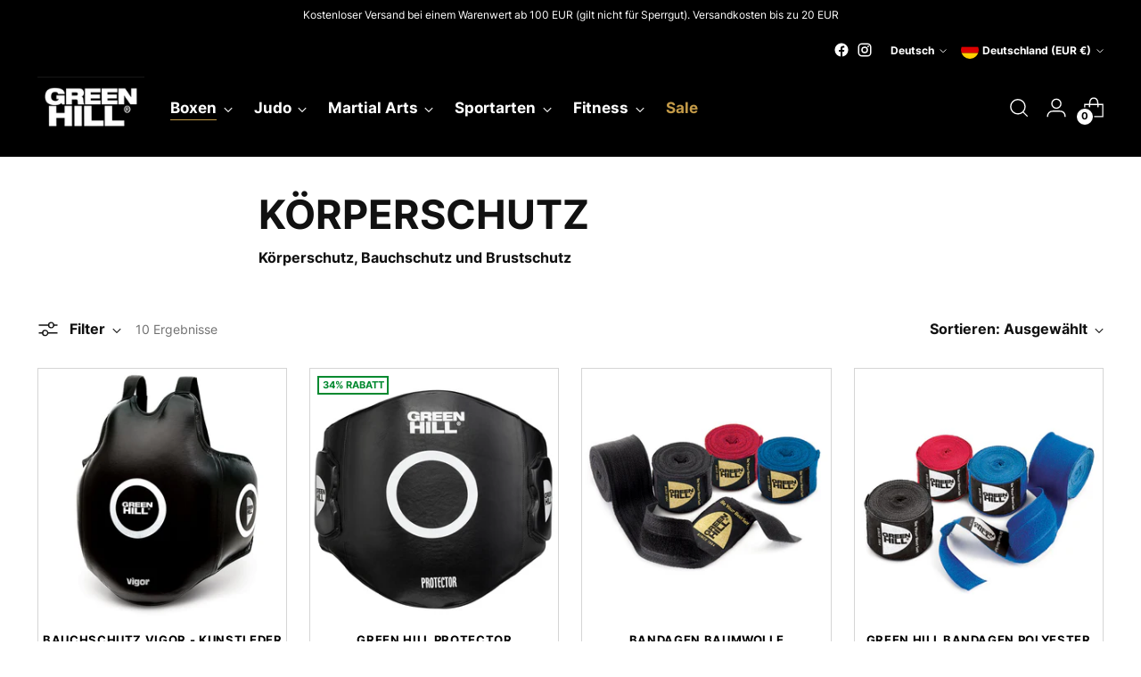

--- FILE ---
content_type: text/html; charset=utf-8
request_url: https://greenhilldeutschland.com/collections/korperschutz
body_size: 49174
content:
<!doctype html>
<!--
  ___                 ___           ___           ___
       /  /\                     /__/\         /  /\         /  /\
      /  /:/_                    \  \:\       /  /:/        /  /::\
     /  /:/ /\  ___     ___       \  \:\     /  /:/        /  /:/\:\
    /  /:/ /:/ /__/\   /  /\  ___  \  \:\   /  /:/  ___   /  /:/  \:\
   /__/:/ /:/  \  \:\ /  /:/ /__/\  \__\:\ /__/:/  /  /\ /__/:/ \__\:\
   \  \:\/:/    \  \:\  /:/  \  \:\ /  /:/ \  \:\ /  /:/ \  \:\ /  /:/
    \  \::/      \  \:\/:/    \  \:\  /:/   \  \:\  /:/   \  \:\  /:/
     \  \:\       \  \::/      \  \:\/:/     \  \:\/:/     \  \:\/:/
      \  \:\       \__\/        \  \::/       \  \::/       \  \::/
       \__\/                     \__\/         \__\/         \__\/
  --------------------------------------------------------------------
  #  Stiletto v3.0.0
  #  Documentation: https://fluorescent.co/help/stiletto/
  #  Purchase: https://themes.shopify.com/themes/stiletto/
  #  A product by Fluorescent: https://fluorescent.co/
  --------------------------------------------------------------------
-->
<html class="no-js" lang="de" style="--announcement-height: 1px;">
  <head>

    

    

    

    


    <meta charset="UTF-8">
    <meta http-equiv="X-UA-Compatible" content="IE=edge,chrome=1">
    <meta name="viewport" content="width=device-width,initial-scale=1">
    




  <meta name="description" content="Körperschutz, Bauchschutz und Brustschutz">


    <link rel="canonical" href="https://greenhilldeutschland.com/collections/korperschutz">
    <link rel="preconnect" href="https://cdn.shopify.com" crossorigin><title>Körperschutz
&ndash; Green Hill Sports</title>
    <script
      id="Cookiebot"
      src="https://consent.cookiebot.com/uc.js"
      data-cbid="09acc702-0938-476d-b5cf-a25a4531bd85"
      type="text/javascript"
      defer
    ></script>
    




<script>console.log('Körperschutz, Bauchschutz und Brustschutz')</script>


  
  




<meta property="og:url" content="https://greenhilldeutschland.com/collections/korperschutz">
<meta property="og:site_name" content="Green Hill Sports">
<meta property="og:type" content="website">
<meta property="og:title" content="Körperschutz">
<meta property="og:description" content="Körperschutz, Bauchschutz und Brustschutz">
<meta property="og:image" content="http://greenhilldeutschland.com/cdn/shop/collections/061-02_12_21_Komarov.jpg?v=1652770514">
<meta property="og:image:secure_url" content="https://greenhilldeutschland.com/cdn/shop/collections/061-02_12_21_Komarov.jpg?v=1652770514">



<meta name="twitter:title" content="Körperschutz">
<meta name="twitter:description" content="Körperschutz, Bauchschutz und Brustschutz">
<meta name="twitter:card" content="summary_large_image">
<meta name="twitter:image" content="https://greenhilldeutschland.com/cdn/shop/collections/061-02_12_21_Komarov.jpg?v=1652770514">
<meta name="twitter:image:width" content="480">
<meta name="twitter:image:height" content="480">

    <script>
  console.log('Stiletto v3.0.0 by Fluorescent');

  document.documentElement.className = document.documentElement.className.replace('no-js', '');
  if (window.matchMedia(`(prefers-reduced-motion: reduce)`) === true || window.matchMedia(`(prefers-reduced-motion: reduce)`).matches === true) {
    document.documentElement.classList.add('prefers-reduced-motion');
  } else {
    document.documentElement.classList.add('do-anim');
  }

  window.theme = {
    version: 'v3.0.0',
    themeName: 'Stiletto',
    moneyFormat: "\u003cspan class=money\u003e€{{amount_with_comma_separator}}\u003c\/span\u003e",
    strings: {
      name: "Green Hill Sports",
      accessibility: {
        play_video: "Spielen",
        pause_video: "Pause",
        range_lower: "Unter",
        range_upper: "Obere"
      },
      product: {
        no_shipping_rates: "Versandkosten nicht verfügbar",
        country_placeholder: "Land\/Region",
        review: "Eine Rezension schreiben"
      },
      products: {
        product: {
          unavailable: "Nicht verfügbar",
          unitPrice: "Stückpreis",
          unitPriceSeparator: "per",
          sku: "SKU"
        }
      },
      cart: {
        editCartNote: "Auftragsnotizen bearbeiten",
        addCartNote: "Fügen Sie eine Notiz zu Ihrer Bestellung hinzu",
        quantityError: "Sie haben die maximale Anzahl dieses Produktes in Ihrem Warenkorb"
      },
      pagination: {
        viewing: "Sie sehen gerade {{ of }} von {{ total }}",
        products: "produkte",
        results: "Ergebnisse"
      }
    },
    routes: {
      root: "/",
      cart: {
        base: "/cart",
        add: "/cart/add",
        change: "/cart/change",
        update: "/cart/update",
        clear: "/cart/clear",
        // Manual routes until Shopify adds support
        shipping: "/cart/shipping_rates",
      },
      // Manual routes until Shopify adds support
      products: "/products",
      productRecommendations: "/recommendations/products",
      predictive_search_url: '/search/suggest',
    },
    icons: {
      chevron: "\u003cspan class=\"icon icon-new icon-chevron \"\u003e\n  \u003csvg viewBox=\"0 0 24 24\" fill=\"none\" xmlns=\"http:\/\/www.w3.org\/2000\/svg\"\u003e\u003cpath d=\"M1.875 7.438 12 17.563 22.125 7.438\" stroke=\"currentColor\" stroke-width=\"2\"\/\u003e\u003c\/svg\u003e\n\u003c\/span\u003e\n",
      close: "\u003cspan class=\"icon icon-new icon-close \"\u003e\n  \u003csvg viewBox=\"0 0 24 24\" fill=\"none\" xmlns=\"http:\/\/www.w3.org\/2000\/svg\"\u003e\u003cpath d=\"M2.66 1.34 2 .68.68 2l.66.66 1.32-1.32zm18.68 21.32.66.66L23.32 22l-.66-.66-1.32 1.32zm1.32-20 .66-.66L22 .68l-.66.66 1.32 1.32zM1.34 21.34.68 22 2 23.32l.66-.66-1.32-1.32zm0-18.68 10 10 1.32-1.32-10-10-1.32 1.32zm11.32 10 10-10-1.32-1.32-10 10 1.32 1.32zm-1.32-1.32-10 10 1.32 1.32 10-10-1.32-1.32zm0 1.32 10 10 1.32-1.32-10-10-1.32 1.32z\" fill=\"currentColor\"\/\u003e\u003c\/svg\u003e\n\u003c\/span\u003e\n",
      zoom: "\u003cspan class=\"icon icon-new icon-zoom \"\u003e\n  \u003csvg viewBox=\"0 0 24 24\" fill=\"none\" xmlns=\"http:\/\/www.w3.org\/2000\/svg\"\u003e\u003cpath d=\"M10.3,19.71c5.21,0,9.44-4.23,9.44-9.44S15.51,.83,10.3,.83,.86,5.05,.86,10.27s4.23,9.44,9.44,9.44Z\" fill=\"none\" stroke=\"currentColor\" stroke-linecap=\"round\" stroke-miterlimit=\"10\" stroke-width=\"1.63\"\/\u003e\n          \u003cpath d=\"M5.05,10.27H15.54\" fill=\"none\" stroke=\"currentColor\" stroke-miterlimit=\"10\" stroke-width=\"1.63\"\/\u003e\n          \u003cpath class=\"cross-up\" d=\"M10.3,5.02V15.51\" fill=\"none\" stroke=\"currentColor\" stroke-miterlimit=\"10\" stroke-width=\"1.63\"\/\u003e\n          \u003cpath d=\"M16.92,16.9l6.49,6.49\" fill=\"none\" stroke=\"currentColor\" stroke-miterlimit=\"10\" stroke-width=\"1.63\"\/\u003e\u003c\/svg\u003e\n\u003c\/span\u003e\n"
    },
    coreData: {
      n: "Stiletto",
      v: "v3.0.0",
    }
  }

  window.theme.searchableFields = "product_type,title,variants.title,vendor";

  
</script>

    <style>
  @font-face {
  font-family: Halant;
  font-weight: 400;
  font-style: normal;
  font-display: swap;
  src: url("//greenhilldeutschland.com/cdn/fonts/halant/halant_n4.7a3ca1dd5e401bca6e0e60419988fc6cfb4396fb.woff2") format("woff2"),
       url("//greenhilldeutschland.com/cdn/fonts/halant/halant_n4.38c179b4994871894f8956587b45f527a9326a7a.woff") format("woff");
}

  @font-face {
  font-family: "Playfair Display";
  font-weight: 700;
  font-style: normal;
  font-display: swap;
  src: url("//greenhilldeutschland.com/cdn/fonts/playfair_display/playfairdisplay_n7.592b3435e0fff3f50b26d410c73ae7ec893f6910.woff2") format("woff2"),
       url("//greenhilldeutschland.com/cdn/fonts/playfair_display/playfairdisplay_n7.998b1417dec711058cce2abb61a0b8c59066498f.woff") format("woff");
}

  @font-face {
  font-family: "Playfair Display";
  font-weight: 400;
  font-style: normal;
  font-display: swap;
  src: url("//greenhilldeutschland.com/cdn/fonts/playfair_display/playfairdisplay_n4.9980f3e16959dc89137cc1369bfc3ae98af1deb9.woff2") format("woff2"),
       url("//greenhilldeutschland.com/cdn/fonts/playfair_display/playfairdisplay_n4.c562b7c8e5637886a811d2a017f9e023166064ee.woff") format("woff");
}

  @font-face {
  font-family: "Instrument Sans";
  font-weight: 400;
  font-style: normal;
  font-display: swap;
  src: url("//greenhilldeutschland.com/cdn/fonts/instrument_sans/instrumentsans_n4.db86542ae5e1596dbdb28c279ae6c2086c4c5bfa.woff2") format("woff2"),
       url("//greenhilldeutschland.com/cdn/fonts/instrument_sans/instrumentsans_n4.510f1b081e58d08c30978f465518799851ef6d8b.woff") format("woff");
}

  @font-face {
  font-family: "Instrument Sans";
  font-weight: 700;
  font-style: normal;
  font-display: swap;
  src: url("//greenhilldeutschland.com/cdn/fonts/instrument_sans/instrumentsans_n7.e4ad9032e203f9a0977786c356573ced65a7419a.woff2") format("woff2"),
       url("//greenhilldeutschland.com/cdn/fonts/instrument_sans/instrumentsans_n7.b9e40f166fb7639074ba34738101a9d2990bb41a.woff") format("woff");
}

  @font-face {
  font-family: "Instrument Sans";
  font-weight: 400;
  font-style: italic;
  font-display: swap;
  src: url("//greenhilldeutschland.com/cdn/fonts/instrument_sans/instrumentsans_i4.028d3c3cd8d085648c808ceb20cd2fd1eb3560e5.woff2") format("woff2"),
       url("//greenhilldeutschland.com/cdn/fonts/instrument_sans/instrumentsans_i4.7e90d82df8dee29a99237cd19cc529d2206706a2.woff") format("woff");
}

  @font-face {
  font-family: "Instrument Sans";
  font-weight: 700;
  font-style: italic;
  font-display: swap;
  src: url("//greenhilldeutschland.com/cdn/fonts/instrument_sans/instrumentsans_i7.d6063bb5d8f9cbf96eace9e8801697c54f363c6a.woff2") format("woff2"),
       url("//greenhilldeutschland.com/cdn/fonts/instrument_sans/instrumentsans_i7.ce33afe63f8198a3ac4261b826b560103542cd36.woff") format("woff");
}


  :root {
    --color-text: #111111;
    --color-text-8-percent: rgba(17, 17, 17, 0.08);  
    --color-text-alpha: rgba(17, 17, 17, 0.35);
    --color-text-meta: rgba(17, 17, 17, 0.6);
    --color-text-link: #000000;
    --color-text-error: #D02F2E;
    --color-text-success: #478947;

    --color-background: #ffffff;
    --color-background-semi-transparent-80: rgba(255, 255, 255, 0.8);
    --color-background-semi-transparent-90: rgba(255, 255, 255, 0.9);

    --color-background-transparent: rgba(255, 255, 255, 0);
    --color-border: #aaaaaa;
    --color-border-meta: rgba(170, 170, 170, 0.6);
    --color-overlay: rgba(0, 0, 0, 0.7);

    --color-background-meta: #f5f5f5;
    --color-background-meta-alpha: rgba(245, 245, 245, 0.6);
    --color-background-darker-meta: #e8e8e8;
    --color-background-darker-meta-alpha: rgba(232, 232, 232, 0.6);
    --color-background-placeholder: #e8e8e8;
    --color-background-placeholder-lighter: #f0f0f0;
    --color-foreground-placeholder: rgba(17, 17, 17, 0.4);

    --color-border-input: #aaaaaa;
    --color-border-input-alpha: rgba(170, 170, 170, 0.25);
    --color-text-input: #111111;
    --color-text-input-alpha: rgba(17, 17, 17, 0.04);

    --color-text-button: #ffffff;

    --color-background-button: #c39a48;
    --color-background-button-alpha: rgba(195, 154, 72, 0.6);
    --color-background-outline-button-alpha: rgba(195, 154, 72, 0.1);
    --color-background-button-hover: #7c6029;

    --color-icon: rgba(17, 17, 17, 0.4);
    --color-icon-darker: rgba(17, 17, 17, 0.6);

    --color-text-sale-badge: #C31818;
    --color-background-sold-badge: #414141;
    --color-text-sold-badge: #ffffff;

    --color-text-header: #ffffff;
    --color-text-header-half-transparent: rgba(255, 255, 255, 0.5);

    --color-background-header: #000000;
    --color-background-header-transparent: rgba(0, 0, 0, 0);
    --color-icon-header: #ffffff;
    --color-shadow-header: rgba(0, 0, 0, 0.15);

    --color-background-footer: #000000;
    --color-text-footer: #ffffff;
    --color-text-footer-subdued: rgba(255, 255, 255, 0.7);

    --color-products-sale-price: #A70100;
    --color-products-rating-star: #000000;

    --color-products-stock-good: #3C9342;
    --color-products-stock-medium: #A77A06;
    --color-products-stock-bad: #A70100;
    --color-products-stock-bad: #A70100;


 --font-logo:Inter-Regular,serif ;
   
    --font-logo-weight: 400;
    --font-logo-style: normal;
    --logo-text-transform: uppercase;
    --logo-letter-spacing: 0.0em;

      
    --font-heading : Inter-Bold,serif ;
    
    --font-heading-weight: 700;
    --font-heading-style: normal;
    --font-heading-text-transform: uppercase;
    --font-heading-base-letter-spacing: 0.0em;
    --font-heading-base-size: 45px;  
    
    --font-body : Inter-Bold, sans-serif;
    
    --font-body-weight: 400;
    --font-body-style: normal;
    --font-body-italic: italic;
    --font-body-bold-weight: 700;
    --font-body-base-letter-spacing: 0.0em;
    --font-body-base-size: 16px;

    /* Typography */
    --line-height-heading: 1.1;
    --line-height-subheading: 1.33;
    --line-height-body: 1.5;

    --logo-font-size: 
clamp(1.14375rem, 0.8407458563535912rem + 1.292817679558011vw, 1.875rem)
;

    --font-size-navigation-base: 17px;
    --font-navigation-base-letter-spacing: -0.005em;
    --font-navigation-base-text-transform: none;

    --font-size-heading-display-1: 
clamp(3.1640625rem, 2.7270372928176796rem + 1.8646408839779005vw, 4.21875rem)
;
    --font-size-heading-display-2: 
clamp(2.811796875rem, 2.423427140883978rem + 1.6570441988950277vw, 3.7490625rem)
;
    --font-size-heading-display-3: 
clamp(2.460796875rem, 2.120907803867403rem + 1.450193370165746vw, 3.2810625rem)
;
    --font-size-heading-1-base: 
clamp(2.109375rem, 1.8180248618784531rem + 1.2430939226519335vw, 2.8125rem)
;
    --font-size-heading-2-base: 
clamp(1.845703125rem, 1.5907717541436464rem + 1.087707182320442vw, 2.4609375rem)
;
    --font-size-heading-3-base: 
clamp(1.58203125rem, 1.3635186464088398rem + 0.9323204419889503vw, 2.109375rem)
;
    --font-size-heading-4-base: 
clamp(1.229765625rem, 1.0599084944751382rem + 0.7247237569060774vw, 1.6396875rem)
;
    --font-size-heading-5-base: 
clamp(1.0546875rem, 0.9090124309392266rem + 0.6215469613259668vw, 1.40625rem)
;
    --font-size-heading-6-base: 
clamp(0.8775rem, 0.7562983425414365rem + 0.5171270718232045vw, 1.17rem)
;
    --font-size-body-400: 
clamp(1.53272rem, 1.4774934806629834rem + 0.2356331491712707vw, 1.666rem)
;
    --font-size-body-350: 
clamp(1.4306rem, 1.3790530386740332rem + 0.21993370165745854vw, 1.555rem)
;
    --font-size-body-300: 
clamp(1.32848rem, 1.280612596685083rem + 0.2042342541436464vw, 1.444rem)
;
    --font-size-body-250: 
clamp(1.22636rem, 1.1821721546961326rem + 0.18853480662983424vw, 1.333rem)
;
    --font-size-body-200: 
clamp(1.12424rem, 1.0837317127071824rem + 0.1728353591160221vw, 1.222rem)
;
    --font-size-body-150: 
clamp(1.02212rem, 0.9852912707182321rem + 0.15713591160220994vw, 1.111rem)
;
    --font-size-body-100: 
clamp(0.92rem, 0.8868508287292818rem + 0.14143646408839777vw, 1.0rem)
;
    --font-size-body-75: 
clamp(0.81696rem, 0.7875235359116022rem + 0.12559558011049723vw, 0.888rem)
;
    --font-size-body-60: 
clamp(0.756424rem, 0.7291687513812155rem + 0.11628906077348067vw, 0.8222rem)
;
    --font-size-body-50: 
clamp(0.71484rem, 0.689083093922652rem + 0.10989613259668508vw, 0.777rem)
;
    --font-size-body-25: 
clamp(0.66424rem, 0.6403062983425415rem + 0.1021171270718232vw, 0.722rem)
;
    --font-size-body-20: 
clamp(0.61272rem, 0.5906426519337017rem + 0.09419668508287293vw, 0.666rem)
;

    /* Buttons */
    
      --button-padding-multiplier: 1;
      --font-size-button: var(--font-size-body-50);
      --font-size-button-x-small: var(--font-size-body-25);
    

    --font-button-text-transform: uppercase;
    --button-letter-spacing: 0.05em;
    --line-height-button: 1.45;

    /* Product badges */
    
      --font-size-product-badge: var(--font-size-body-20);
    

    --font-product-badge-text-transform: uppercase;

    /* Product listing titles */
    
      --font-size-listing-title: var(--font-size-body-60);
    

    --font-product-listing-title-text-transform: uppercase;
    --font-product-listing-title-base-letter-spacing: 0.05em;

    /* Shopify pay specific */
    --payment-terms-background-color: #f5f5f5;
  }

  @supports not (font-size: clamp(10px, 3.3vw, 20px)) {
    :root {
      --logo-font-size: 
1.509375rem
;
      --font-size-heading-display-1: 
3.69140625rem
;
      --font-size-heading-display-2: 
3.2804296875rem
;
      --font-size-heading-display-3: 
2.8709296875rem
;
      --font-size-heading-1-base: 
2.4609375rem
;
      --font-size-heading-2-base: 
2.1533203125rem
;
      --font-size-heading-3-base: 
1.845703125rem
;
      --font-size-heading-4-base: 
1.4347265625rem
;
      --font-size-heading-5-base: 
1.23046875rem
;
      --font-size-heading-6-base: 
1.02375rem
;
      --font-size-body-400: 
1.59936rem
;
      --font-size-body-350: 
1.4928rem
;
      --font-size-body-300: 
1.38624rem
;
      --font-size-body-250: 
1.27968rem
;
      --font-size-body-200: 
1.17312rem
;
      --font-size-body-150: 
1.06656rem
;
      --font-size-body-100: 
0.96rem
;
      --font-size-body-75: 
0.85248rem
;
      --font-size-body-60: 
0.789312rem
;
      --font-size-body-50: 
0.74592rem
;
      --font-size-body-25: 
0.69312rem
;
      --font-size-body-20: 
0.63936rem
;
    }
  }.product-badge[data-handle="responsible"]{
        color: #3C9342;
      }
    
.product-badge[data-handle="best-seller"]{
        color: #7e6b45;
      }
    
.product-badge[data-handle="new"]{
        color: #000000;
      }
    

</style>

<script>
  flu = window.flu || {};
  flu.chunks = {
    photoswipe: "//greenhilldeutschland.com/cdn/shop/t/22/assets/photoswipe-chunk.js?v=5630051195468424621707141142",
    swiper: "//greenhilldeutschland.com/cdn/shop/t/22/assets/swiper-chunk.js?v=73725226959832986321707141143",
    nouislider: "//greenhilldeutschland.com/cdn/shop/t/22/assets/nouislider-chunk.js?v=119160367387469102641707141142",
    polyfillInert: "//greenhilldeutschland.com/cdn/shop/t/22/assets/polyfill-inert-chunk.js?v=9775187524458939151707141143",
    polyfillResizeObserver: "//greenhilldeutschland.com/cdn/shop/t/22/assets/polyfill-resize-observer-chunk.js?v=49253094118087005231707141143",
  };
</script>





  <script type="module" src="//greenhilldeutschland.com/cdn/shop/t/22/assets/theme.min.js?v=161935473312693527861709632479"></script>


 <script src="//greenhilldeutschland.com/cdn/shop/t/22/assets/custom.js?v=103098387863070248441709722811"></script>









<meta name="viewport" content="width=device-width,initial-scale=1">
<script defer>
  var defineVH = function () {
    document.documentElement.style.setProperty('--vh', window.innerHeight * 0.01 + 'px');
  };
  window.addEventListener('resize', defineVH);
  window.addEventListener('orientationchange', defineVH);
  defineVH();
</script>

<link href="//greenhilldeutschland.com/cdn/shop/t/22/assets/theme.css?v=98870779626869810871712750980" rel="stylesheet" type="text/css" media="all" />


  <link href="//greenhilldeutschland.com/cdn/shop/t/22/assets/custom.css?v=41160468654419675711709722213" rel="stylesheet" type="text/css" media="all" />

<script>window.performance && window.performance.mark && window.performance.mark('shopify.content_for_header.start');</script><meta name="google-site-verification" content="rtfrBgBeVdEalHbyGyZ9tYhdDdt7WzfV5BEiiW6-FPs">
<meta id="shopify-digital-wallet" name="shopify-digital-wallet" content="/1341685875/digital_wallets/dialog">
<meta name="shopify-checkout-api-token" content="e3b73758c0fc76c8472a919f8fa9a531">
<meta id="in-context-paypal-metadata" data-shop-id="1341685875" data-venmo-supported="false" data-environment="production" data-locale="de_DE" data-paypal-v4="true" data-currency="EUR">
<link rel="alternate" type="application/atom+xml" title="Feed" href="/collections/korperschutz.atom" />
<link rel="alternate" hreflang="x-default" href="https://greenhilldeutschland.com/collections/korperschutz">
<link rel="alternate" hreflang="de-DE" href="https://greenhilldeutschland.com/collections/korperschutz">
<link rel="alternate" hreflang="es-DE" href="https://greenhilldeutschland.com/es/collections/korperschutz">
<link rel="alternate" hreflang="fr-DE" href="https://greenhilldeutschland.com/fr/collections/korperschutz">
<link rel="alternate" hreflang="en-DE" href="https://greenhilldeutschland.com/en/collections/korperschutz">
<link rel="alternate" hreflang="nl-DE" href="https://greenhilldeutschland.com/nl/collections/korperschutz">
<link rel="alternate" type="application/json+oembed" href="https://greenhilldeutschland.com/collections/korperschutz.oembed">
<script async="async" src="/checkouts/internal/preloads.js?locale=de-DE"></script>
<link rel="preconnect" href="https://shop.app" crossorigin="anonymous">
<script async="async" src="https://shop.app/checkouts/internal/preloads.js?locale=de-DE&shop_id=1341685875" crossorigin="anonymous"></script>
<script id="apple-pay-shop-capabilities" type="application/json">{"shopId":1341685875,"countryCode":"DE","currencyCode":"EUR","merchantCapabilities":["supports3DS"],"merchantId":"gid:\/\/shopify\/Shop\/1341685875","merchantName":"Green Hill Sports","requiredBillingContactFields":["postalAddress","email","phone"],"requiredShippingContactFields":["postalAddress","email","phone"],"shippingType":"shipping","supportedNetworks":["visa","maestro","masterCard","amex"],"total":{"type":"pending","label":"Green Hill Sports","amount":"1.00"},"shopifyPaymentsEnabled":true,"supportsSubscriptions":true}</script>
<script id="shopify-features" type="application/json">{"accessToken":"e3b73758c0fc76c8472a919f8fa9a531","betas":["rich-media-storefront-analytics"],"domain":"greenhilldeutschland.com","predictiveSearch":true,"shopId":1341685875,"locale":"de"}</script>
<script>var Shopify = Shopify || {};
Shopify.shop = "greenhillsports-de.myshopify.com";
Shopify.locale = "de";
Shopify.currency = {"active":"EUR","rate":"1.0"};
Shopify.country = "DE";
Shopify.theme = {"name":"Stiletto","id":148674543884,"schema_name":"Stiletto","schema_version":"3.0.0","theme_store_id":1621,"role":"main"};
Shopify.theme.handle = "null";
Shopify.theme.style = {"id":null,"handle":null};
Shopify.cdnHost = "greenhilldeutschland.com/cdn";
Shopify.routes = Shopify.routes || {};
Shopify.routes.root = "/";</script>
<script type="module">!function(o){(o.Shopify=o.Shopify||{}).modules=!0}(window);</script>
<script>!function(o){function n(){var o=[];function n(){o.push(Array.prototype.slice.apply(arguments))}return n.q=o,n}var t=o.Shopify=o.Shopify||{};t.loadFeatures=n(),t.autoloadFeatures=n()}(window);</script>
<script>
  window.ShopifyPay = window.ShopifyPay || {};
  window.ShopifyPay.apiHost = "shop.app\/pay";
  window.ShopifyPay.redirectState = null;
</script>
<script id="shop-js-analytics" type="application/json">{"pageType":"collection"}</script>
<script defer="defer" async type="module" src="//greenhilldeutschland.com/cdn/shopifycloud/shop-js/modules/v2/client.init-shop-cart-sync_e98Ab_XN.de.esm.js"></script>
<script defer="defer" async type="module" src="//greenhilldeutschland.com/cdn/shopifycloud/shop-js/modules/v2/chunk.common_Pcw9EP95.esm.js"></script>
<script defer="defer" async type="module" src="//greenhilldeutschland.com/cdn/shopifycloud/shop-js/modules/v2/chunk.modal_CzmY4ZhL.esm.js"></script>
<script type="module">
  await import("//greenhilldeutschland.com/cdn/shopifycloud/shop-js/modules/v2/client.init-shop-cart-sync_e98Ab_XN.de.esm.js");
await import("//greenhilldeutschland.com/cdn/shopifycloud/shop-js/modules/v2/chunk.common_Pcw9EP95.esm.js");
await import("//greenhilldeutschland.com/cdn/shopifycloud/shop-js/modules/v2/chunk.modal_CzmY4ZhL.esm.js");

  window.Shopify.SignInWithShop?.initShopCartSync?.({"fedCMEnabled":true,"windoidEnabled":true});

</script>
<script>
  window.Shopify = window.Shopify || {};
  if (!window.Shopify.featureAssets) window.Shopify.featureAssets = {};
  window.Shopify.featureAssets['shop-js'] = {"shop-cart-sync":["modules/v2/client.shop-cart-sync_DazCVyJ3.de.esm.js","modules/v2/chunk.common_Pcw9EP95.esm.js","modules/v2/chunk.modal_CzmY4ZhL.esm.js"],"init-fed-cm":["modules/v2/client.init-fed-cm_D0AulfmK.de.esm.js","modules/v2/chunk.common_Pcw9EP95.esm.js","modules/v2/chunk.modal_CzmY4ZhL.esm.js"],"shop-cash-offers":["modules/v2/client.shop-cash-offers_BISyWFEA.de.esm.js","modules/v2/chunk.common_Pcw9EP95.esm.js","modules/v2/chunk.modal_CzmY4ZhL.esm.js"],"shop-login-button":["modules/v2/client.shop-login-button_D_c1vx_E.de.esm.js","modules/v2/chunk.common_Pcw9EP95.esm.js","modules/v2/chunk.modal_CzmY4ZhL.esm.js"],"pay-button":["modules/v2/client.pay-button_CHADzJ4g.de.esm.js","modules/v2/chunk.common_Pcw9EP95.esm.js","modules/v2/chunk.modal_CzmY4ZhL.esm.js"],"shop-button":["modules/v2/client.shop-button_CQnD2U3v.de.esm.js","modules/v2/chunk.common_Pcw9EP95.esm.js","modules/v2/chunk.modal_CzmY4ZhL.esm.js"],"avatar":["modules/v2/client.avatar_BTnouDA3.de.esm.js"],"init-windoid":["modules/v2/client.init-windoid_CmA0-hrC.de.esm.js","modules/v2/chunk.common_Pcw9EP95.esm.js","modules/v2/chunk.modal_CzmY4ZhL.esm.js"],"init-shop-for-new-customer-accounts":["modules/v2/client.init-shop-for-new-customer-accounts_BCzC_Mib.de.esm.js","modules/v2/client.shop-login-button_D_c1vx_E.de.esm.js","modules/v2/chunk.common_Pcw9EP95.esm.js","modules/v2/chunk.modal_CzmY4ZhL.esm.js"],"init-shop-email-lookup-coordinator":["modules/v2/client.init-shop-email-lookup-coordinator_DYzOit4u.de.esm.js","modules/v2/chunk.common_Pcw9EP95.esm.js","modules/v2/chunk.modal_CzmY4ZhL.esm.js"],"init-shop-cart-sync":["modules/v2/client.init-shop-cart-sync_e98Ab_XN.de.esm.js","modules/v2/chunk.common_Pcw9EP95.esm.js","modules/v2/chunk.modal_CzmY4ZhL.esm.js"],"shop-toast-manager":["modules/v2/client.shop-toast-manager_Bc-1elH8.de.esm.js","modules/v2/chunk.common_Pcw9EP95.esm.js","modules/v2/chunk.modal_CzmY4ZhL.esm.js"],"init-customer-accounts":["modules/v2/client.init-customer-accounts_CqlRHmZs.de.esm.js","modules/v2/client.shop-login-button_D_c1vx_E.de.esm.js","modules/v2/chunk.common_Pcw9EP95.esm.js","modules/v2/chunk.modal_CzmY4ZhL.esm.js"],"init-customer-accounts-sign-up":["modules/v2/client.init-customer-accounts-sign-up_DZmBw6yB.de.esm.js","modules/v2/client.shop-login-button_D_c1vx_E.de.esm.js","modules/v2/chunk.common_Pcw9EP95.esm.js","modules/v2/chunk.modal_CzmY4ZhL.esm.js"],"shop-follow-button":["modules/v2/client.shop-follow-button_Cx-w7rSq.de.esm.js","modules/v2/chunk.common_Pcw9EP95.esm.js","modules/v2/chunk.modal_CzmY4ZhL.esm.js"],"checkout-modal":["modules/v2/client.checkout-modal_Djjmh8qM.de.esm.js","modules/v2/chunk.common_Pcw9EP95.esm.js","modules/v2/chunk.modal_CzmY4ZhL.esm.js"],"shop-login":["modules/v2/client.shop-login_DMZMgoZf.de.esm.js","modules/v2/chunk.common_Pcw9EP95.esm.js","modules/v2/chunk.modal_CzmY4ZhL.esm.js"],"lead-capture":["modules/v2/client.lead-capture_SqejaEd8.de.esm.js","modules/v2/chunk.common_Pcw9EP95.esm.js","modules/v2/chunk.modal_CzmY4ZhL.esm.js"],"payment-terms":["modules/v2/client.payment-terms_DUeEqFTJ.de.esm.js","modules/v2/chunk.common_Pcw9EP95.esm.js","modules/v2/chunk.modal_CzmY4ZhL.esm.js"]};
</script>
<script>(function() {
  var isLoaded = false;
  function asyncLoad() {
    if (isLoaded) return;
    isLoaded = true;
    var urls = ["https:\/\/shopifycdn.aaawebstore.com\/announcement\/topbar-script_v4.js?shop=greenhillsports-de.myshopify.com","https:\/\/gtranslate.io\/shopify\/gtranslate.js?shop=greenhillsports-de.myshopify.com","\/\/cdn.shopify.com\/proxy\/23efe25b30077c89c2464b4c886a9f21f20c30b8d60ae9a182badb42b192c860\/size-charts-relentless.herokuapp.com\/js\/size-charts-relentless.js?shop=greenhillsports-de.myshopify.com\u0026sp-cache-control=cHVibGljLCBtYXgtYWdlPTkwMA","https:\/\/app.kiwisizing.com\/web\/js\/dist\/kiwiSizing\/plugin\/SizingPlugin.prod.js?v=330\u0026shop=greenhillsports-de.myshopify.com"];
    for (var i = 0; i < urls.length; i++) {
      var s = document.createElement('script');
      s.type = 'text/javascript';
      s.async = true;
      s.src = urls[i];
      var x = document.getElementsByTagName('script')[0];
      x.parentNode.insertBefore(s, x);
    }
  };
  if(window.attachEvent) {
    window.attachEvent('onload', asyncLoad);
  } else {
    window.addEventListener('load', asyncLoad, false);
  }
})();</script>
<script id="__st">var __st={"a":1341685875,"offset":3600,"reqid":"69a8df77-d26f-4d08-9131-1da14bbfb6ca-1769103634","pageurl":"greenhilldeutschland.com\/collections\/korperschutz","u":"02ce874d8751","p":"collection","rtyp":"collection","rid":164184457331};</script>
<script>window.ShopifyPaypalV4VisibilityTracking = true;</script>
<script id="captcha-bootstrap">!function(){'use strict';const t='contact',e='account',n='new_comment',o=[[t,t],['blogs',n],['comments',n],[t,'customer']],c=[[e,'customer_login'],[e,'guest_login'],[e,'recover_customer_password'],[e,'create_customer']],r=t=>t.map((([t,e])=>`form[action*='/${t}']:not([data-nocaptcha='true']) input[name='form_type'][value='${e}']`)).join(','),a=t=>()=>t?[...document.querySelectorAll(t)].map((t=>t.form)):[];function s(){const t=[...o],e=r(t);return a(e)}const i='password',u='form_key',d=['recaptcha-v3-token','g-recaptcha-response','h-captcha-response',i],f=()=>{try{return window.sessionStorage}catch{return}},m='__shopify_v',_=t=>t.elements[u];function p(t,e,n=!1){try{const o=window.sessionStorage,c=JSON.parse(o.getItem(e)),{data:r}=function(t){const{data:e,action:n}=t;return t[m]||n?{data:e,action:n}:{data:t,action:n}}(c);for(const[e,n]of Object.entries(r))t.elements[e]&&(t.elements[e].value=n);n&&o.removeItem(e)}catch(o){console.error('form repopulation failed',{error:o})}}const l='form_type',E='cptcha';function T(t){t.dataset[E]=!0}const w=window,h=w.document,L='Shopify',v='ce_forms',y='captcha';let A=!1;((t,e)=>{const n=(g='f06e6c50-85a8-45c8-87d0-21a2b65856fe',I='https://cdn.shopify.com/shopifycloud/storefront-forms-hcaptcha/ce_storefront_forms_captcha_hcaptcha.v1.5.2.iife.js',D={infoText:'Durch hCaptcha geschützt',privacyText:'Datenschutz',termsText:'Allgemeine Geschäftsbedingungen'},(t,e,n)=>{const o=w[L][v],c=o.bindForm;if(c)return c(t,g,e,D).then(n);var r;o.q.push([[t,g,e,D],n]),r=I,A||(h.body.append(Object.assign(h.createElement('script'),{id:'captcha-provider',async:!0,src:r})),A=!0)});var g,I,D;w[L]=w[L]||{},w[L][v]=w[L][v]||{},w[L][v].q=[],w[L][y]=w[L][y]||{},w[L][y].protect=function(t,e){n(t,void 0,e),T(t)},Object.freeze(w[L][y]),function(t,e,n,w,h,L){const[v,y,A,g]=function(t,e,n){const i=e?o:[],u=t?c:[],d=[...i,...u],f=r(d),m=r(i),_=r(d.filter((([t,e])=>n.includes(e))));return[a(f),a(m),a(_),s()]}(w,h,L),I=t=>{const e=t.target;return e instanceof HTMLFormElement?e:e&&e.form},D=t=>v().includes(t);t.addEventListener('submit',(t=>{const e=I(t);if(!e)return;const n=D(e)&&!e.dataset.hcaptchaBound&&!e.dataset.recaptchaBound,o=_(e),c=g().includes(e)&&(!o||!o.value);(n||c)&&t.preventDefault(),c&&!n&&(function(t){try{if(!f())return;!function(t){const e=f();if(!e)return;const n=_(t);if(!n)return;const o=n.value;o&&e.removeItem(o)}(t);const e=Array.from(Array(32),(()=>Math.random().toString(36)[2])).join('');!function(t,e){_(t)||t.append(Object.assign(document.createElement('input'),{type:'hidden',name:u})),t.elements[u].value=e}(t,e),function(t,e){const n=f();if(!n)return;const o=[...t.querySelectorAll(`input[type='${i}']`)].map((({name:t})=>t)),c=[...d,...o],r={};for(const[a,s]of new FormData(t).entries())c.includes(a)||(r[a]=s);n.setItem(e,JSON.stringify({[m]:1,action:t.action,data:r}))}(t,e)}catch(e){console.error('failed to persist form',e)}}(e),e.submit())}));const S=(t,e)=>{t&&!t.dataset[E]&&(n(t,e.some((e=>e===t))),T(t))};for(const o of['focusin','change'])t.addEventListener(o,(t=>{const e=I(t);D(e)&&S(e,y())}));const B=e.get('form_key'),M=e.get(l),P=B&&M;t.addEventListener('DOMContentLoaded',(()=>{const t=y();if(P)for(const e of t)e.elements[l].value===M&&p(e,B);[...new Set([...A(),...v().filter((t=>'true'===t.dataset.shopifyCaptcha))])].forEach((e=>S(e,t)))}))}(h,new URLSearchParams(w.location.search),n,t,e,['guest_login'])})(!0,!0)}();</script>
<script integrity="sha256-4kQ18oKyAcykRKYeNunJcIwy7WH5gtpwJnB7kiuLZ1E=" data-source-attribution="shopify.loadfeatures" defer="defer" src="//greenhilldeutschland.com/cdn/shopifycloud/storefront/assets/storefront/load_feature-a0a9edcb.js" crossorigin="anonymous"></script>
<script crossorigin="anonymous" defer="defer" src="//greenhilldeutschland.com/cdn/shopifycloud/storefront/assets/shopify_pay/storefront-65b4c6d7.js?v=20250812"></script>
<script data-source-attribution="shopify.dynamic_checkout.dynamic.init">var Shopify=Shopify||{};Shopify.PaymentButton=Shopify.PaymentButton||{isStorefrontPortableWallets:!0,init:function(){window.Shopify.PaymentButton.init=function(){};var t=document.createElement("script");t.src="https://greenhilldeutschland.com/cdn/shopifycloud/portable-wallets/latest/portable-wallets.de.js",t.type="module",document.head.appendChild(t)}};
</script>
<script data-source-attribution="shopify.dynamic_checkout.buyer_consent">
  function portableWalletsHideBuyerConsent(e){var t=document.getElementById("shopify-buyer-consent"),n=document.getElementById("shopify-subscription-policy-button");t&&n&&(t.classList.add("hidden"),t.setAttribute("aria-hidden","true"),n.removeEventListener("click",e))}function portableWalletsShowBuyerConsent(e){var t=document.getElementById("shopify-buyer-consent"),n=document.getElementById("shopify-subscription-policy-button");t&&n&&(t.classList.remove("hidden"),t.removeAttribute("aria-hidden"),n.addEventListener("click",e))}window.Shopify?.PaymentButton&&(window.Shopify.PaymentButton.hideBuyerConsent=portableWalletsHideBuyerConsent,window.Shopify.PaymentButton.showBuyerConsent=portableWalletsShowBuyerConsent);
</script>
<script data-source-attribution="shopify.dynamic_checkout.cart.bootstrap">document.addEventListener("DOMContentLoaded",(function(){function t(){return document.querySelector("shopify-accelerated-checkout-cart, shopify-accelerated-checkout")}if(t())Shopify.PaymentButton.init();else{new MutationObserver((function(e,n){t()&&(Shopify.PaymentButton.init(),n.disconnect())})).observe(document.body,{childList:!0,subtree:!0})}}));
</script>
<link id="shopify-accelerated-checkout-styles" rel="stylesheet" media="screen" href="https://greenhilldeutschland.com/cdn/shopifycloud/portable-wallets/latest/accelerated-checkout-backwards-compat.css" crossorigin="anonymous">
<style id="shopify-accelerated-checkout-cart">
        #shopify-buyer-consent {
  margin-top: 1em;
  display: inline-block;
  width: 100%;
}

#shopify-buyer-consent.hidden {
  display: none;
}

#shopify-subscription-policy-button {
  background: none;
  border: none;
  padding: 0;
  text-decoration: underline;
  font-size: inherit;
  cursor: pointer;
}

#shopify-subscription-policy-button::before {
  box-shadow: none;
}

      </style>

<script>window.performance && window.performance.mark && window.performance.mark('shopify.content_for_header.end');</script>
    <script>
function feedback() {
  const p = window.Shopify.customerPrivacy;
  console.log(`Tracking ${p.userCanBeTracked() ? "en" : "dis"}abled`);
}
window.Shopify.loadFeatures(
  [
    {
      name: "consent-tracking-api",
      version: "0.1",
    },
  ],
  function (error) {
    if (error) throw error;
    if ("Cookiebot" in window)
      window.Shopify.customerPrivacy.setTrackingConsent({
        "analytics": false,
        "marketing": false,
        "preferences": false,
        "sale_of_data": false,
      }, () => console.log("Awaiting consent")
    );
  }
);

window.addEventListener("CookiebotOnConsentReady", function () {
  const C = Cookiebot.consent,
      existConsentShopify = setInterval(function () {
        if (window.Shopify.customerPrivacy) {
          clearInterval(existConsentShopify);
          window.Shopify.customerPrivacy.setTrackingConsent({
            "analytics": C["statistics"],
            "marketing": C["marketing"],
            "preferences": C["preferences"],
            "sale_of_data": C["marketing"],
          }, () => console.log("Consent captured"))
        }
      }, 100);
});
</script>
      <!-- Google Tag Manager -->
  <!--script>(function(w,d,s,l,i){w[l]=w[l]||[];w[l].push({'gtm.start':
  new Date().getTime(),event:'gtm.js'});var f=d.getElementsByTagName(s)[0],
  j=d.createElement(s),dl=l!='dataLayer'?'&l='+l:'';j.async=true;j.src=
  'https://www.googletagmanager.com/gtm.js?id='+i+dl;f.parentNode.insertBefore(j,f);
  })(window,document,'script','dataLayer','GTM-K4T47ZS');</script-->
  <!-- End Google Tag Manager -->
    
  <link href="https://monorail-edge.shopifysvc.com" rel="dns-prefetch">
<script>(function(){if ("sendBeacon" in navigator && "performance" in window) {try {var session_token_from_headers = performance.getEntriesByType('navigation')[0].serverTiming.find(x => x.name == '_s').description;} catch {var session_token_from_headers = undefined;}var session_cookie_matches = document.cookie.match(/_shopify_s=([^;]*)/);var session_token_from_cookie = session_cookie_matches && session_cookie_matches.length === 2 ? session_cookie_matches[1] : "";var session_token = session_token_from_headers || session_token_from_cookie || "";function handle_abandonment_event(e) {var entries = performance.getEntries().filter(function(entry) {return /monorail-edge.shopifysvc.com/.test(entry.name);});if (!window.abandonment_tracked && entries.length === 0) {window.abandonment_tracked = true;var currentMs = Date.now();var navigation_start = performance.timing.navigationStart;var payload = {shop_id: 1341685875,url: window.location.href,navigation_start,duration: currentMs - navigation_start,session_token,page_type: "collection"};window.navigator.sendBeacon("https://monorail-edge.shopifysvc.com/v1/produce", JSON.stringify({schema_id: "online_store_buyer_site_abandonment/1.1",payload: payload,metadata: {event_created_at_ms: currentMs,event_sent_at_ms: currentMs}}));}}window.addEventListener('pagehide', handle_abandonment_event);}}());</script>
<script id="web-pixels-manager-setup">(function e(e,d,r,n,o){if(void 0===o&&(o={}),!Boolean(null===(a=null===(i=window.Shopify)||void 0===i?void 0:i.analytics)||void 0===a?void 0:a.replayQueue)){var i,a;window.Shopify=window.Shopify||{};var t=window.Shopify;t.analytics=t.analytics||{};var s=t.analytics;s.replayQueue=[],s.publish=function(e,d,r){return s.replayQueue.push([e,d,r]),!0};try{self.performance.mark("wpm:start")}catch(e){}var l=function(){var e={modern:/Edge?\/(1{2}[4-9]|1[2-9]\d|[2-9]\d{2}|\d{4,})\.\d+(\.\d+|)|Firefox\/(1{2}[4-9]|1[2-9]\d|[2-9]\d{2}|\d{4,})\.\d+(\.\d+|)|Chrom(ium|e)\/(9{2}|\d{3,})\.\d+(\.\d+|)|(Maci|X1{2}).+ Version\/(15\.\d+|(1[6-9]|[2-9]\d|\d{3,})\.\d+)([,.]\d+|)( \(\w+\)|)( Mobile\/\w+|) Safari\/|Chrome.+OPR\/(9{2}|\d{3,})\.\d+\.\d+|(CPU[ +]OS|iPhone[ +]OS|CPU[ +]iPhone|CPU IPhone OS|CPU iPad OS)[ +]+(15[._]\d+|(1[6-9]|[2-9]\d|\d{3,})[._]\d+)([._]\d+|)|Android:?[ /-](13[3-9]|1[4-9]\d|[2-9]\d{2}|\d{4,})(\.\d+|)(\.\d+|)|Android.+Firefox\/(13[5-9]|1[4-9]\d|[2-9]\d{2}|\d{4,})\.\d+(\.\d+|)|Android.+Chrom(ium|e)\/(13[3-9]|1[4-9]\d|[2-9]\d{2}|\d{4,})\.\d+(\.\d+|)|SamsungBrowser\/([2-9]\d|\d{3,})\.\d+/,legacy:/Edge?\/(1[6-9]|[2-9]\d|\d{3,})\.\d+(\.\d+|)|Firefox\/(5[4-9]|[6-9]\d|\d{3,})\.\d+(\.\d+|)|Chrom(ium|e)\/(5[1-9]|[6-9]\d|\d{3,})\.\d+(\.\d+|)([\d.]+$|.*Safari\/(?![\d.]+ Edge\/[\d.]+$))|(Maci|X1{2}).+ Version\/(10\.\d+|(1[1-9]|[2-9]\d|\d{3,})\.\d+)([,.]\d+|)( \(\w+\)|)( Mobile\/\w+|) Safari\/|Chrome.+OPR\/(3[89]|[4-9]\d|\d{3,})\.\d+\.\d+|(CPU[ +]OS|iPhone[ +]OS|CPU[ +]iPhone|CPU IPhone OS|CPU iPad OS)[ +]+(10[._]\d+|(1[1-9]|[2-9]\d|\d{3,})[._]\d+)([._]\d+|)|Android:?[ /-](13[3-9]|1[4-9]\d|[2-9]\d{2}|\d{4,})(\.\d+|)(\.\d+|)|Mobile Safari.+OPR\/([89]\d|\d{3,})\.\d+\.\d+|Android.+Firefox\/(13[5-9]|1[4-9]\d|[2-9]\d{2}|\d{4,})\.\d+(\.\d+|)|Android.+Chrom(ium|e)\/(13[3-9]|1[4-9]\d|[2-9]\d{2}|\d{4,})\.\d+(\.\d+|)|Android.+(UC? ?Browser|UCWEB|U3)[ /]?(15\.([5-9]|\d{2,})|(1[6-9]|[2-9]\d|\d{3,})\.\d+)\.\d+|SamsungBrowser\/(5\.\d+|([6-9]|\d{2,})\.\d+)|Android.+MQ{2}Browser\/(14(\.(9|\d{2,})|)|(1[5-9]|[2-9]\d|\d{3,})(\.\d+|))(\.\d+|)|K[Aa][Ii]OS\/(3\.\d+|([4-9]|\d{2,})\.\d+)(\.\d+|)/},d=e.modern,r=e.legacy,n=navigator.userAgent;return n.match(d)?"modern":n.match(r)?"legacy":"unknown"}(),u="modern"===l?"modern":"legacy",c=(null!=n?n:{modern:"",legacy:""})[u],f=function(e){return[e.baseUrl,"/wpm","/b",e.hashVersion,"modern"===e.buildTarget?"m":"l",".js"].join("")}({baseUrl:d,hashVersion:r,buildTarget:u}),m=function(e){var d=e.version,r=e.bundleTarget,n=e.surface,o=e.pageUrl,i=e.monorailEndpoint;return{emit:function(e){var a=e.status,t=e.errorMsg,s=(new Date).getTime(),l=JSON.stringify({metadata:{event_sent_at_ms:s},events:[{schema_id:"web_pixels_manager_load/3.1",payload:{version:d,bundle_target:r,page_url:o,status:a,surface:n,error_msg:t},metadata:{event_created_at_ms:s}}]});if(!i)return console&&console.warn&&console.warn("[Web Pixels Manager] No Monorail endpoint provided, skipping logging."),!1;try{return self.navigator.sendBeacon.bind(self.navigator)(i,l)}catch(e){}var u=new XMLHttpRequest;try{return u.open("POST",i,!0),u.setRequestHeader("Content-Type","text/plain"),u.send(l),!0}catch(e){return console&&console.warn&&console.warn("[Web Pixels Manager] Got an unhandled error while logging to Monorail."),!1}}}}({version:r,bundleTarget:l,surface:e.surface,pageUrl:self.location.href,monorailEndpoint:e.monorailEndpoint});try{o.browserTarget=l,function(e){var d=e.src,r=e.async,n=void 0===r||r,o=e.onload,i=e.onerror,a=e.sri,t=e.scriptDataAttributes,s=void 0===t?{}:t,l=document.createElement("script"),u=document.querySelector("head"),c=document.querySelector("body");if(l.async=n,l.src=d,a&&(l.integrity=a,l.crossOrigin="anonymous"),s)for(var f in s)if(Object.prototype.hasOwnProperty.call(s,f))try{l.dataset[f]=s[f]}catch(e){}if(o&&l.addEventListener("load",o),i&&l.addEventListener("error",i),u)u.appendChild(l);else{if(!c)throw new Error("Did not find a head or body element to append the script");c.appendChild(l)}}({src:f,async:!0,onload:function(){if(!function(){var e,d;return Boolean(null===(d=null===(e=window.Shopify)||void 0===e?void 0:e.analytics)||void 0===d?void 0:d.initialized)}()){var d=window.webPixelsManager.init(e)||void 0;if(d){var r=window.Shopify.analytics;r.replayQueue.forEach((function(e){var r=e[0],n=e[1],o=e[2];d.publishCustomEvent(r,n,o)})),r.replayQueue=[],r.publish=d.publishCustomEvent,r.visitor=d.visitor,r.initialized=!0}}},onerror:function(){return m.emit({status:"failed",errorMsg:"".concat(f," has failed to load")})},sri:function(e){var d=/^sha384-[A-Za-z0-9+/=]+$/;return"string"==typeof e&&d.test(e)}(c)?c:"",scriptDataAttributes:o}),m.emit({status:"loading"})}catch(e){m.emit({status:"failed",errorMsg:(null==e?void 0:e.message)||"Unknown error"})}}})({shopId: 1341685875,storefrontBaseUrl: "https://greenhilldeutschland.com",extensionsBaseUrl: "https://extensions.shopifycdn.com/cdn/shopifycloud/web-pixels-manager",monorailEndpoint: "https://monorail-edge.shopifysvc.com/unstable/produce_batch",surface: "storefront-renderer",enabledBetaFlags: ["2dca8a86"],webPixelsConfigList: [{"id":"968655116","configuration":"{\"config\":\"{\\\"google_tag_ids\\\":[\\\"G-0JV8G8J8YE\\\",\\\"AW-741521807\\\",\\\"GT-KFLFMJP\\\"],\\\"target_country\\\":\\\"DE\\\",\\\"gtag_events\\\":[{\\\"type\\\":\\\"begin_checkout\\\",\\\"action_label\\\":[\\\"G-0JV8G8J8YE\\\",\\\"AW-741521807\\\/2jcoCMuhoqIBEI_zyuEC\\\"]},{\\\"type\\\":\\\"search\\\",\\\"action_label\\\":[\\\"G-0JV8G8J8YE\\\",\\\"AW-741521807\\\/QE8ECM6hoqIBEI_zyuEC\\\"]},{\\\"type\\\":\\\"view_item\\\",\\\"action_label\\\":[\\\"G-0JV8G8J8YE\\\",\\\"AW-741521807\\\/kctjCMWhoqIBEI_zyuEC\\\",\\\"MC-T25WFB4JT2\\\"]},{\\\"type\\\":\\\"purchase\\\",\\\"action_label\\\":[\\\"G-0JV8G8J8YE\\\",\\\"AW-741521807\\\/RyVxCMKhoqIBEI_zyuEC\\\",\\\"MC-T25WFB4JT2\\\"]},{\\\"type\\\":\\\"page_view\\\",\\\"action_label\\\":[\\\"G-0JV8G8J8YE\\\",\\\"AW-741521807\\\/HsOtCL-hoqIBEI_zyuEC\\\",\\\"MC-T25WFB4JT2\\\"]},{\\\"type\\\":\\\"add_payment_info\\\",\\\"action_label\\\":[\\\"G-0JV8G8J8YE\\\",\\\"AW-741521807\\\/P5KUCNGhoqIBEI_zyuEC\\\"]},{\\\"type\\\":\\\"add_to_cart\\\",\\\"action_label\\\":[\\\"G-0JV8G8J8YE\\\",\\\"AW-741521807\\\/02VTCMihoqIBEI_zyuEC\\\"]}],\\\"enable_monitoring_mode\\\":false}\"}","eventPayloadVersion":"v1","runtimeContext":"OPEN","scriptVersion":"b2a88bafab3e21179ed38636efcd8a93","type":"APP","apiClientId":1780363,"privacyPurposes":[],"dataSharingAdjustments":{"protectedCustomerApprovalScopes":["read_customer_address","read_customer_email","read_customer_name","read_customer_personal_data","read_customer_phone"]}},{"id":"161480972","eventPayloadVersion":"v1","runtimeContext":"LAX","scriptVersion":"2","type":"CUSTOM","privacyPurposes":["MARKETING"],"name":"Meta pixel (migrated)"},{"id":"shopify-app-pixel","configuration":"{}","eventPayloadVersion":"v1","runtimeContext":"STRICT","scriptVersion":"0450","apiClientId":"shopify-pixel","type":"APP","privacyPurposes":["ANALYTICS","MARKETING"]},{"id":"shopify-custom-pixel","eventPayloadVersion":"v1","runtimeContext":"LAX","scriptVersion":"0450","apiClientId":"shopify-pixel","type":"CUSTOM","privacyPurposes":["ANALYTICS","MARKETING"]}],isMerchantRequest: false,initData: {"shop":{"name":"Green Hill Sports","paymentSettings":{"currencyCode":"EUR"},"myshopifyDomain":"greenhillsports-de.myshopify.com","countryCode":"DE","storefrontUrl":"https:\/\/greenhilldeutschland.com"},"customer":null,"cart":null,"checkout":null,"productVariants":[],"purchasingCompany":null},},"https://greenhilldeutschland.com/cdn","fcfee988w5aeb613cpc8e4bc33m6693e112",{"modern":"","legacy":""},{"shopId":"1341685875","storefrontBaseUrl":"https:\/\/greenhilldeutschland.com","extensionBaseUrl":"https:\/\/extensions.shopifycdn.com\/cdn\/shopifycloud\/web-pixels-manager","surface":"storefront-renderer","enabledBetaFlags":"[\"2dca8a86\"]","isMerchantRequest":"false","hashVersion":"fcfee988w5aeb613cpc8e4bc33m6693e112","publish":"custom","events":"[[\"page_viewed\",{}],[\"collection_viewed\",{\"collection\":{\"id\":\"164184457331\",\"title\":\"Körperschutz\",\"productVariants\":[{\"price\":{\"amount\":165.0,\"currencyCode\":\"EUR\"},\"product\":{\"title\":\"Bauchschutz VIGOR - Kunstleder\",\"vendor\":\"Green Hill Sports\",\"id\":\"805793661043\",\"untranslatedTitle\":\"Bauchschutz VIGOR - Kunstleder\",\"url\":\"\/products\/bauchschutz-vigor\",\"type\":\"Boxzubehör\"},\"id\":\"8922794754163\",\"image\":{\"src\":\"\/\/greenhilldeutschland.com\/cdn\/shop\/products\/VIGOR_Balley_Guard.jpg?v=1605943343\"},\"sku\":\"BG-6021B-001\",\"title\":\"Default Title\",\"untranslatedTitle\":\"Default Title\"},{\"price\":{\"amount\":99.0,\"currencyCode\":\"EUR\"},\"product\":{\"title\":\"Green Hill PROTECTOR Bauchschutz\",\"vendor\":\"Green Hill Sports\",\"id\":\"6659801841779\",\"untranslatedTitle\":\"Green Hill PROTECTOR Bauchschutz\",\"url\":\"\/products\/bauchschutz-protector-1\",\"type\":\"Körperschutz\"},\"id\":\"39506167890035\",\"image\":{\"src\":\"\/\/greenhilldeutschland.com\/cdn\/shop\/products\/IMG_5751.jpg?v=1634829195\"},\"sku\":\"BG-6020-001\",\"title\":\"Default Title\",\"untranslatedTitle\":\"Default Title\"},{\"price\":{\"amount\":8.99,\"currencyCode\":\"EUR\"},\"product\":{\"title\":\"Bandagen Baumwolle unelastisch\",\"vendor\":\"Green Hill Sports\",\"id\":\"805496455283\",\"untranslatedTitle\":\"Bandagen Baumwolle unelastisch\",\"url\":\"\/products\/bandagen-baumwolle\",\"type\":\"Boxzubehör\"},\"id\":\"8919670095987\",\"image\":{\"src\":\"\/\/greenhilldeutschland.com\/cdn\/shop\/products\/SchwarzI-2000x1333pixelmitweissenHintergrund.png?v=1660896026\"},\"sku\":\"BC-6235-001\",\"title\":\"Schwarz \/ 250 cm\",\"untranslatedTitle\":\"Schwarz \/ 250 cm\"},{\"price\":{\"amount\":8.99,\"currencyCode\":\"EUR\"},\"product\":{\"title\":\"Green Hill Bandagen Polyester halb-elastisch\",\"vendor\":\"Green Hill Sports\",\"id\":\"6700556222579\",\"untranslatedTitle\":\"Green Hill Bandagen Polyester halb-elastisch\",\"url\":\"\/products\/bandagen-polyester-1\",\"type\":\"Bandagen fürs Boxen\"},\"id\":\"39631562735731\",\"image\":{\"src\":\"\/\/greenhilldeutschland.com\/cdn\/shop\/products\/SchwarzI-2000x1333pixelmitweissenHintergrund-Polyester.png?v=1660896951\"},\"sku\":\"CBP-6232-EU-1-013\",\"title\":\"Schwarz \/ 250 cm\",\"untranslatedTitle\":\"Schwarz \/ 250 cm\"},{\"price\":{\"amount\":25.99,\"currencyCode\":\"EUR\"},\"product\":{\"title\":\"Brustschutz LADIES\",\"vendor\":\"Green Hill Sports\",\"id\":\"846356054131\",\"untranslatedTitle\":\"Brustschutz LADIES\",\"url\":\"\/products\/brustschutz-ladies\",\"type\":\"Boxzubehör\"},\"id\":\"9308696969331\",\"image\":{\"src\":\"\/\/greenhilldeutschland.com\/cdn\/shop\/products\/Brustschutz_LADIES_-_Green_Hill_Sports_white.jpg?v=1750847465\"},\"sku\":\"CGT-109-007\",\"title\":\"S \/ weiß\",\"untranslatedTitle\":\"S \/ weiß\"},{\"price\":{\"amount\":30.0,\"currencyCode\":\"EUR\"},\"product\":{\"title\":\"Green Hill Brustschutz LADIES (WKF, SAMBO)\",\"vendor\":\"Green Hill Sports\",\"id\":\"6788195745907\",\"untranslatedTitle\":\"Green Hill Brustschutz LADIES (WKF, SAMBO)\",\"url\":\"\/products\/brustschutz-ladies-wkf-sambo\",\"type\":\"Brustschutz\"},\"id\":\"39910319226995\",\"image\":{\"src\":\"\/\/greenhilldeutschland.com\/cdn\/shop\/products\/CGL-6082.jpg?v=1710426552\"},\"sku\":\"CGL-6082-001\",\"title\":\"S\",\"untranslatedTitle\":\"S\"},{\"price\":{\"amount\":9.99,\"currencyCode\":\"EUR\"},\"product\":{\"title\":\"Fußschutz ELASTIC\",\"vendor\":\"Green Hill Sports\",\"id\":\"804411244659\",\"untranslatedTitle\":\"Fußschutz ELASTIC\",\"url\":\"\/products\/fussschutz-elastic\",\"type\":\"Boxzubehör\"},\"id\":\"8908199329907\",\"image\":{\"src\":\"\/\/greenhilldeutschland.com\/cdn\/shop\/files\/AL-6220GreenHillAnclesupportElastic-FussschutzElasticSportsUnterstuetzungschutzausruestungSportGelenkschutzblackschwarzII.png?v=1742906092\"},\"sku\":\"AL-6220-001\",\"title\":\"schwarz \/ XS\",\"untranslatedTitle\":\"schwarz \/ XS\"},{\"price\":{\"amount\":14.99,\"currencyCode\":\"EUR\"},\"product\":{\"title\":\"Knieschutz ELASTIC\",\"vendor\":\"Green Hill Sports\",\"id\":\"1025970831475\",\"untranslatedTitle\":\"Knieschutz ELASTIC\",\"url\":\"\/products\/knieschutz-elastic\",\"type\":\"Knieschutz\"},\"id\":\"10844996632691\",\"image\":{\"src\":\"\/\/greenhilldeutschland.com\/cdn\/shop\/products\/Knieschutz_ELASTIC_-_Greenhillsports-de_black.jpg?v=1751355762\"},\"sku\":\"KPC-6212-002\",\"title\":\"schwarz \/ S\",\"untranslatedTitle\":\"schwarz \/ S\"},{\"price\":{\"amount\":130.0,\"currencyCode\":\"EUR\"},\"product\":{\"title\":\"Green Hill Bauchschutz ARMOR\",\"vendor\":\"Green Hill Sports\",\"id\":\"11603748552972\",\"untranslatedTitle\":\"Green Hill Bauchschutz ARMOR\",\"url\":\"\/products\/green-hill-armor-bauchschutz\",\"type\":\"Körperschutz\"},\"id\":\"54315898732812\",\"image\":{\"src\":\"\/\/greenhilldeutschland.com\/cdn\/shop\/files\/IMG_8328.jpg?v=1748261122\"},\"sku\":\"BGA -2021-0002-001\",\"title\":\"Weiß\",\"untranslatedTitle\":\"Weiß\"},{\"price\":{\"amount\":130.25,\"currencyCode\":\"EUR\"},\"product\":{\"title\":\"Green Hill Körperschutz VENERY\",\"vendor\":\"Green Hill Sports\",\"id\":\"11603715391756\",\"untranslatedTitle\":\"Green Hill Körperschutz VENERY\",\"url\":\"\/products\/green-hill-venery-bauchschutz-schwarz\",\"type\":\"Körperschutz\"},\"id\":\"54315811111180\",\"image\":{\"src\":\"\/\/greenhilldeutschland.com\/cdn\/shop\/files\/Green_Hill_Venery_Bauchschutz_Schwarz.jpg?v=1748259553\"},\"sku\":\"RnD-2021-0015\",\"title\":\"Default Title\",\"untranslatedTitle\":\"Default Title\"}]}}]]"});</script><script>
  window.ShopifyAnalytics = window.ShopifyAnalytics || {};
  window.ShopifyAnalytics.meta = window.ShopifyAnalytics.meta || {};
  window.ShopifyAnalytics.meta.currency = 'EUR';
  var meta = {"products":[{"id":805793661043,"gid":"gid:\/\/shopify\/Product\/805793661043","vendor":"Green Hill Sports","type":"Boxzubehör","handle":"bauchschutz-vigor","variants":[{"id":8922794754163,"price":16500,"name":"Bauchschutz VIGOR - Kunstleder","public_title":null,"sku":"BG-6021B-001"}],"remote":false},{"id":6659801841779,"gid":"gid:\/\/shopify\/Product\/6659801841779","vendor":"Green Hill Sports","type":"Körperschutz","handle":"bauchschutz-protector-1","variants":[{"id":39506167890035,"price":9900,"name":"Green Hill PROTECTOR Bauchschutz","public_title":null,"sku":"BG-6020-001"}],"remote":false},{"id":805496455283,"gid":"gid:\/\/shopify\/Product\/805496455283","vendor":"Green Hill Sports","type":"Boxzubehör","handle":"bandagen-baumwolle","variants":[{"id":8919670095987,"price":899,"name":"Bandagen Baumwolle unelastisch - Schwarz \/ 250 cm","public_title":"Schwarz \/ 250 cm","sku":"BC-6235-001"},{"id":8919670161523,"price":899,"name":"Bandagen Baumwolle unelastisch - Schwarz \/ 350 cm","public_title":"Schwarz \/ 350 cm","sku":"BC-6235-003"},{"id":32100453286003,"price":899,"name":"Bandagen Baumwolle unelastisch - Schwarz \/ 400 cm","public_title":"Schwarz \/ 400 cm","sku":"BC-6235-004"},{"id":8919670292595,"price":899,"name":"Bandagen Baumwolle unelastisch - Rot \/ 350 cm","public_title":"Rot \/ 350 cm","sku":"BC-6235-013"},{"id":32136829501555,"price":899,"name":"Bandagen Baumwolle unelastisch - Rot \/ 450 cm","public_title":"Rot \/ 450 cm","sku":"BC-6235-015"},{"id":32136869347443,"price":899,"name":"Bandagen Baumwolle unelastisch - Blau \/ 250 cm","public_title":"Blau \/ 250 cm","sku":"BC-6235-016"},{"id":40007526088819,"price":899,"name":"Bandagen Baumwolle unelastisch - Blau \/ 350 cm","public_title":"Blau \/ 350 cm","sku":"BC-6235-018"},{"id":32097773977715,"price":899,"name":"Bandagen Baumwolle unelastisch - Blau \/ 400 cm","public_title":"Blau \/ 400 cm","sku":"BC-6235-019"},{"id":45401981747468,"price":899,"name":"Bandagen Baumwolle unelastisch - Schwarz \/ 450 cm","public_title":"Schwarz \/ 450 cm","sku":"BC-6235-005"},{"id":45402075201804,"price":899,"name":"Bandagen Baumwolle unelastisch - Schwarz \/ 500 cm","public_title":"Schwarz \/ 500 cm","sku":"BC-6235-027"},{"id":45402075234572,"price":899,"name":"Bandagen Baumwolle unelastisch - Rot \/ 500 cm","public_title":"Rot \/ 500 cm","sku":"BC-6235-029"},{"id":45402075267340,"price":899,"name":"Bandagen Baumwolle unelastisch - Blau \/ 500 cm","public_title":"Blau \/ 500 cm","sku":"BC-6235-031"},{"id":45402119012620,"price":899,"name":"Bandagen Baumwolle unelastisch - Rot \/ 250 cm","public_title":"Rot \/ 250 cm","sku":"BC-6235-011"},{"id":45402130776332,"price":899,"name":"Bandagen Baumwolle unelastisch - Rot \/ 400 cm","public_title":"Rot \/ 400 cm","sku":"BC-6235-014"},{"id":45402136314124,"price":899,"name":"Bandagen Baumwolle unelastisch - Blau \/ 450 cm","public_title":"Blau \/ 450 cm","sku":"BC-6235-030"}],"remote":false},{"id":6700556222579,"gid":"gid:\/\/shopify\/Product\/6700556222579","vendor":"Green Hill Sports","type":"Bandagen fürs Boxen","handle":"bandagen-polyester-1","variants":[{"id":39631562735731,"price":899,"name":"Green Hill Bandagen Polyester halb-elastisch - Schwarz \/ 250 cm","public_title":"Schwarz \/ 250 cm","sku":"CBP-6232-EU-1-013"},{"id":39631562768499,"price":899,"name":"Green Hill Bandagen Polyester halb-elastisch - Schwarz \/ 350 cm","public_title":"Schwarz \/ 350 cm","sku":"CBP-6232-EU-1-015"},{"id":39631562801267,"price":899,"name":"Green Hill Bandagen Polyester halb-elastisch - Schwarz \/ 450 cm","public_title":"Schwarz \/ 450 cm","sku":"CBP-6232-EU-1-017"},{"id":43769975046412,"price":999,"name":"Green Hill Bandagen Polyester halb-elastisch - Schwarz \/ 500 cm","public_title":"Schwarz \/ 500 cm","sku":"CBP-6232-EU-1-018"},{"id":39631563063411,"price":899,"name":"Green Hill Bandagen Polyester halb-elastisch - Rot \/ 250 cm","public_title":"Rot \/ 250 cm","sku":"CBP-6232-EU-1-001"},{"id":39631562834035,"price":899,"name":"Green Hill Bandagen Polyester halb-elastisch - Rot \/ 350 cm","public_title":"Rot \/ 350 cm","sku":"CBP-6232-EU-1-003"},{"id":39631563030643,"price":899,"name":"Green Hill Bandagen Polyester halb-elastisch - Rot \/ 450 cm","public_title":"Rot \/ 450 cm","sku":"CBP-6232-EU-1-005"},{"id":39631563096179,"price":899,"name":"Green Hill Bandagen Polyester halb-elastisch - Blau \/ 250 cm","public_title":"Blau \/ 250 cm","sku":"CBP-6232-EU-1-007"},{"id":39631562866803,"price":899,"name":"Green Hill Bandagen Polyester halb-elastisch - Blau \/ 350 cm","public_title":"Blau \/ 350 cm","sku":"CBP-6232-EU-1-009"},{"id":43769971638540,"price":899,"name":"Green Hill Bandagen Polyester halb-elastisch - Blau \/ 450 cm","public_title":"Blau \/ 450 cm","sku":"CBP-6232-EU-1-011"},{"id":39639450124403,"price":899,"name":"Green Hill Bandagen Polyester halb-elastisch - Weiß \/ 250 cm","public_title":"Weiß \/ 250 cm","sku":"CBP-6232-EU-1-031"},{"id":39639450157171,"price":899,"name":"Green Hill Bandagen Polyester halb-elastisch - Weiß \/ 350 cm","public_title":"Weiß \/ 350 cm","sku":"CBP-6232-EU-1-033"},{"id":39639450222707,"price":899,"name":"Green Hill Bandagen Polyester halb-elastisch - Pink \/ 250 cm","public_title":"Pink \/ 250 cm","sku":"CBP-6232-EU-1-019"},{"id":39639450255475,"price":899,"name":"Green Hill Bandagen Polyester halb-elastisch - Pink \/ 350 cm","public_title":"Pink \/ 350 cm","sku":"CBP-6232-EU-1-021"},{"id":39639450288243,"price":899,"name":"Green Hill Bandagen Polyester halb-elastisch - Pink \/ 450 cm","public_title":"Pink \/ 450 cm","sku":"CBP-6232-EU-1-023"},{"id":39639450353779,"price":899,"name":"Green Hill Bandagen Polyester halb-elastisch - Neon-grün \/ 350 cm","public_title":"Neon-grün \/ 350 cm","sku":"CBP-6232-EU-1-027"},{"id":54492260761868,"price":999,"name":"Green Hill Bandagen Polyester halb-elastisch - Rot \/ 500 cm","public_title":"Rot \/ 500 cm","sku":"CBP-6232-EU-1-006"},{"id":54492260925708,"price":999,"name":"Green Hill Bandagen Polyester halb-elastisch - Blau \/ 500 cm","public_title":"Blau \/ 500 cm","sku":"CBP-6232-EU-1-012"}],"remote":false},{"id":846356054131,"gid":"gid:\/\/shopify\/Product\/846356054131","vendor":"Green Hill Sports","type":"Boxzubehör","handle":"brustschutz-ladies","variants":[{"id":9308696969331,"price":2599,"name":"Brustschutz LADIES - S \/ weiß","public_title":"S \/ weiß","sku":"CGT-109-007"},{"id":39504795172979,"price":2599,"name":"Brustschutz LADIES - S \/ schwarz","public_title":"S \/ schwarz","sku":"CGT-109-003"},{"id":9308697002099,"price":2599,"name":"Brustschutz LADIES - M \/ weiß","public_title":"M \/ weiß","sku":"CGT-109-006"},{"id":39504795205747,"price":2599,"name":"Brustschutz LADIES - M \/ schwarz","public_title":"M \/ schwarz","sku":"CGT-109-002"},{"id":9308697034867,"price":2599,"name":"Brustschutz LADIES - L \/ weiß","public_title":"L \/ weiß","sku":"CGT-109-005"},{"id":39504795238515,"price":2599,"name":"Brustschutz LADIES - L \/ schwarz","public_title":"L \/ schwarz","sku":"CGT-109-001"},{"id":9308697067635,"price":2599,"name":"Brustschutz LADIES - XL \/ weiß","public_title":"XL \/ weiß","sku":"CGT-109-008"},{"id":39504795271283,"price":2599,"name":"Brustschutz LADIES - XL \/ schwarz","public_title":"XL \/ schwarz","sku":"CGT-109-004"}],"remote":false},{"id":6788195745907,"gid":"gid:\/\/shopify\/Product\/6788195745907","vendor":"Green Hill Sports","type":"Brustschutz","handle":"brustschutz-ladies-wkf-sambo","variants":[{"id":39910319226995,"price":3000,"name":"Green Hill Brustschutz LADIES (WKF, SAMBO) - S","public_title":"S","sku":"CGL-6082-001"},{"id":39910378340467,"price":3000,"name":"Green Hill Brustschutz LADIES (WKF, SAMBO) - XS","public_title":"XS","sku":"CGL-6082-005"},{"id":39910319292531,"price":3000,"name":"Green Hill Brustschutz LADIES (WKF, SAMBO) - M","public_title":"M","sku":"CGL-6082-002"},{"id":39910319358067,"price":3000,"name":"Green Hill Brustschutz LADIES (WKF, SAMBO) - L","public_title":"L","sku":"CGL-6082-003"},{"id":39910319423603,"price":3000,"name":"Green Hill Brustschutz LADIES (WKF, SAMBO) - XL","public_title":"XL","sku":"CGL-6082-004"},{"id":39910357565555,"price":3000,"name":"Green Hill Brustschutz LADIES (WKF, SAMBO) - 2XL","public_title":"2XL","sku":"CGL-6082-006"}],"remote":false},{"id":804411244659,"gid":"gid:\/\/shopify\/Product\/804411244659","vendor":"Green Hill Sports","type":"Boxzubehör","handle":"fussschutz-elastic","variants":[{"id":8908199329907,"price":999,"name":"Fußschutz ELASTIC - schwarz \/ XS","public_title":"schwarz \/ XS","sku":"AL-6220-001"},{"id":8908199526515,"price":999,"name":"Fußschutz ELASTIC - schwarz \/ S","public_title":"schwarz \/ S","sku":"AL-6220-002"},{"id":8908199755891,"price":999,"name":"Fußschutz ELASTIC - schwarz \/ M","public_title":"schwarz \/ M","sku":"AL-6220-003"},{"id":8908199919731,"price":999,"name":"Fußschutz ELASTIC - schwarz \/ L","public_title":"schwarz \/ L","sku":"AL-6220-004"},{"id":8908200116339,"price":999,"name":"Fußschutz ELASTIC - schwarz \/ XL","public_title":"schwarz \/ XL","sku":"AL-6220-005"},{"id":8908200280179,"price":999,"name":"Fußschutz ELASTIC - schwarz \/ XXL","public_title":"schwarz \/ XXL","sku":"AL-6220-006"}],"remote":false},{"id":1025970831475,"gid":"gid:\/\/shopify\/Product\/1025970831475","vendor":"Green Hill Sports","type":"Knieschutz","handle":"knieschutz-elastic","variants":[{"id":10844996632691,"price":1499,"name":"Knieschutz ELASTIC - schwarz \/ S","public_title":"schwarz \/ S","sku":"KPC-6212-002"},{"id":10844996698227,"price":1499,"name":"Knieschutz ELASTIC - schwarz \/ M","public_title":"schwarz \/ M","sku":"KPC-6212-003"},{"id":10844996730995,"price":1499,"name":"Knieschutz ELASTIC - schwarz \/ L","public_title":"schwarz \/ L","sku":"KPC-6212-004"},{"id":10844996796531,"price":1499,"name":"Knieschutz ELASTIC - schwarz \/ XL","public_title":"schwarz \/ XL","sku":"KPC-6212-005"},{"id":10844996862067,"price":1499,"name":"Knieschutz ELASTIC - schwarz \/ XXL","public_title":"schwarz \/ XXL","sku":"KPC-6212-006"},{"id":10844996960371,"price":1499,"name":"Knieschutz ELASTIC - blau \/ S","public_title":"blau \/ S","sku":"KPC-6212-008"},{"id":10844997025907,"price":1499,"name":"Knieschutz ELASTIC - blau \/ M","public_title":"blau \/ M","sku":"KPC-6212-009"},{"id":10844997091443,"price":1499,"name":"Knieschutz ELASTIC - blau \/ L","public_title":"blau \/ L","sku":"KPC-6212-010"},{"id":10844997156979,"price":1499,"name":"Knieschutz ELASTIC - blau \/ XL","public_title":"blau \/ XL","sku":"KPC-6212-011"},{"id":10844997222515,"price":1499,"name":"Knieschutz ELASTIC - rot \/ S","public_title":"rot \/ S","sku":"KPC-6212-014"},{"id":10844997288051,"price":1499,"name":"Knieschutz ELASTIC - rot \/ M","public_title":"rot \/ M","sku":"KPC-6212-015"},{"id":10844997353587,"price":1499,"name":"Knieschutz ELASTIC - rot \/ L","public_title":"rot \/ L","sku":"KPC-6212-016"},{"id":10844997419123,"price":1499,"name":"Knieschutz ELASTIC - rot \/ XL","public_title":"rot \/ XL","sku":"KPC-6212-017"}],"remote":false},{"id":11603748552972,"gid":"gid:\/\/shopify\/Product\/11603748552972","vendor":"Green Hill Sports","type":"Körperschutz","handle":"green-hill-armor-bauchschutz","variants":[{"id":54315898732812,"price":13000,"name":"Green Hill Bauchschutz ARMOR - Weiß","public_title":"Weiß","sku":"BGA -2021-0002-001"},{"id":54315898765580,"price":13000,"name":"Green Hill Bauchschutz ARMOR - Schwarz","public_title":"Schwarz","sku":"BGA -2021-0002-002"}],"remote":false},{"id":11603715391756,"gid":"gid:\/\/shopify\/Product\/11603715391756","vendor":"Green Hill Sports","type":"Körperschutz","handle":"green-hill-venery-bauchschutz-schwarz","variants":[{"id":54315811111180,"price":13025,"name":"Green Hill Körperschutz VENERY","public_title":null,"sku":"RnD-2021-0015"}],"remote":false}],"page":{"pageType":"collection","resourceType":"collection","resourceId":164184457331,"requestId":"69a8df77-d26f-4d08-9131-1da14bbfb6ca-1769103634"}};
  for (var attr in meta) {
    window.ShopifyAnalytics.meta[attr] = meta[attr];
  }
</script>
<script class="analytics">
  (function () {
    var customDocumentWrite = function(content) {
      var jquery = null;

      if (window.jQuery) {
        jquery = window.jQuery;
      } else if (window.Checkout && window.Checkout.$) {
        jquery = window.Checkout.$;
      }

      if (jquery) {
        jquery('body').append(content);
      }
    };

    var hasLoggedConversion = function(token) {
      if (token) {
        return document.cookie.indexOf('loggedConversion=' + token) !== -1;
      }
      return false;
    }

    var setCookieIfConversion = function(token) {
      if (token) {
        var twoMonthsFromNow = new Date(Date.now());
        twoMonthsFromNow.setMonth(twoMonthsFromNow.getMonth() + 2);

        document.cookie = 'loggedConversion=' + token + '; expires=' + twoMonthsFromNow;
      }
    }

    var trekkie = window.ShopifyAnalytics.lib = window.trekkie = window.trekkie || [];
    if (trekkie.integrations) {
      return;
    }
    trekkie.methods = [
      'identify',
      'page',
      'ready',
      'track',
      'trackForm',
      'trackLink'
    ];
    trekkie.factory = function(method) {
      return function() {
        var args = Array.prototype.slice.call(arguments);
        args.unshift(method);
        trekkie.push(args);
        return trekkie;
      };
    };
    for (var i = 0; i < trekkie.methods.length; i++) {
      var key = trekkie.methods[i];
      trekkie[key] = trekkie.factory(key);
    }
    trekkie.load = function(config) {
      trekkie.config = config || {};
      trekkie.config.initialDocumentCookie = document.cookie;
      var first = document.getElementsByTagName('script')[0];
      var script = document.createElement('script');
      script.type = 'text/javascript';
      script.onerror = function(e) {
        var scriptFallback = document.createElement('script');
        scriptFallback.type = 'text/javascript';
        scriptFallback.onerror = function(error) {
                var Monorail = {
      produce: function produce(monorailDomain, schemaId, payload) {
        var currentMs = new Date().getTime();
        var event = {
          schema_id: schemaId,
          payload: payload,
          metadata: {
            event_created_at_ms: currentMs,
            event_sent_at_ms: currentMs
          }
        };
        return Monorail.sendRequest("https://" + monorailDomain + "/v1/produce", JSON.stringify(event));
      },
      sendRequest: function sendRequest(endpointUrl, payload) {
        // Try the sendBeacon API
        if (window && window.navigator && typeof window.navigator.sendBeacon === 'function' && typeof window.Blob === 'function' && !Monorail.isIos12()) {
          var blobData = new window.Blob([payload], {
            type: 'text/plain'
          });

          if (window.navigator.sendBeacon(endpointUrl, blobData)) {
            return true;
          } // sendBeacon was not successful

        } // XHR beacon

        var xhr = new XMLHttpRequest();

        try {
          xhr.open('POST', endpointUrl);
          xhr.setRequestHeader('Content-Type', 'text/plain');
          xhr.send(payload);
        } catch (e) {
          console.log(e);
        }

        return false;
      },
      isIos12: function isIos12() {
        return window.navigator.userAgent.lastIndexOf('iPhone; CPU iPhone OS 12_') !== -1 || window.navigator.userAgent.lastIndexOf('iPad; CPU OS 12_') !== -1;
      }
    };
    Monorail.produce('monorail-edge.shopifysvc.com',
      'trekkie_storefront_load_errors/1.1',
      {shop_id: 1341685875,
      theme_id: 148674543884,
      app_name: "storefront",
      context_url: window.location.href,
      source_url: "//greenhilldeutschland.com/cdn/s/trekkie.storefront.46a754ac07d08c656eb845cfbf513dd9a18d4ced.min.js"});

        };
        scriptFallback.async = true;
        scriptFallback.src = '//greenhilldeutschland.com/cdn/s/trekkie.storefront.46a754ac07d08c656eb845cfbf513dd9a18d4ced.min.js';
        first.parentNode.insertBefore(scriptFallback, first);
      };
      script.async = true;
      script.src = '//greenhilldeutschland.com/cdn/s/trekkie.storefront.46a754ac07d08c656eb845cfbf513dd9a18d4ced.min.js';
      first.parentNode.insertBefore(script, first);
    };
    trekkie.load(
      {"Trekkie":{"appName":"storefront","development":false,"defaultAttributes":{"shopId":1341685875,"isMerchantRequest":null,"themeId":148674543884,"themeCityHash":"6065519571185601640","contentLanguage":"de","currency":"EUR"},"isServerSideCookieWritingEnabled":true,"monorailRegion":"shop_domain","enabledBetaFlags":["65f19447"]},"Session Attribution":{},"S2S":{"facebookCapiEnabled":false,"source":"trekkie-storefront-renderer","apiClientId":580111}}
    );

    var loaded = false;
    trekkie.ready(function() {
      if (loaded) return;
      loaded = true;

      window.ShopifyAnalytics.lib = window.trekkie;

      var originalDocumentWrite = document.write;
      document.write = customDocumentWrite;
      try { window.ShopifyAnalytics.merchantGoogleAnalytics.call(this); } catch(error) {};
      document.write = originalDocumentWrite;

      window.ShopifyAnalytics.lib.page(null,{"pageType":"collection","resourceType":"collection","resourceId":164184457331,"requestId":"69a8df77-d26f-4d08-9131-1da14bbfb6ca-1769103634","shopifyEmitted":true});

      var match = window.location.pathname.match(/checkouts\/(.+)\/(thank_you|post_purchase)/)
      var token = match? match[1]: undefined;
      if (!hasLoggedConversion(token)) {
        setCookieIfConversion(token);
        window.ShopifyAnalytics.lib.track("Viewed Product Category",{"currency":"EUR","category":"Collection: korperschutz","collectionName":"korperschutz","collectionId":164184457331,"nonInteraction":true},undefined,undefined,{"shopifyEmitted":true});
      }
    });


        var eventsListenerScript = document.createElement('script');
        eventsListenerScript.async = true;
        eventsListenerScript.src = "//greenhilldeutschland.com/cdn/shopifycloud/storefront/assets/shop_events_listener-3da45d37.js";
        document.getElementsByTagName('head')[0].appendChild(eventsListenerScript);

})();</script>
  <script>
  if (!window.ga || (window.ga && typeof window.ga !== 'function')) {
    window.ga = function ga() {
      (window.ga.q = window.ga.q || []).push(arguments);
      if (window.Shopify && window.Shopify.analytics && typeof window.Shopify.analytics.publish === 'function') {
        window.Shopify.analytics.publish("ga_stub_called", {}, {sendTo: "google_osp_migration"});
      }
      console.error("Shopify's Google Analytics stub called with:", Array.from(arguments), "\nSee https://help.shopify.com/manual/promoting-marketing/pixels/pixel-migration#google for more information.");
    };
    if (window.Shopify && window.Shopify.analytics && typeof window.Shopify.analytics.publish === 'function') {
      window.Shopify.analytics.publish("ga_stub_initialized", {}, {sendTo: "google_osp_migration"});
    }
  }
</script>
<script
  defer
  src="https://greenhilldeutschland.com/cdn/shopifycloud/perf-kit/shopify-perf-kit-3.0.4.min.js"
  data-application="storefront-renderer"
  data-shop-id="1341685875"
  data-render-region="gcp-us-east1"
  data-page-type="collection"
  data-theme-instance-id="148674543884"
  data-theme-name="Stiletto"
  data-theme-version="3.0.0"
  data-monorail-region="shop_domain"
  data-resource-timing-sampling-rate="10"
  data-shs="true"
  data-shs-beacon="true"
  data-shs-export-with-fetch="true"
  data-shs-logs-sample-rate="1"
  data-shs-beacon-endpoint="https://greenhilldeutschland.com/api/collect"
></script>
</head>
  <body class="template-collection">
    <div class="page">
      
        <div class="active" id="page-transition-overlay"></div>
<script>
  var pageTransitionOverlay = document.getElementById("page-transition-overlay"),
      internalReferrer = document.referrer.includes(document.location.origin),
      winPerf = window.performance,
      navTypeLegacy = winPerf && winPerf.navigation && winPerf.navigation.type,
      navType = winPerf && winPerf.getEntriesByType && winPerf.getEntriesByType("navigation")[0] && winPerf.getEntriesByType("navigation")[0].type;

  if (!internalReferrer || navType !== "navigate" || navTypeLegacy !== 0) {
    
    pageTransitionOverlay.className = "active skip-animation";
    setTimeout(function(){
      pageTransitionOverlay.className = "skip-animation";
      setTimeout(function(){ pageTransitionOverlay.className = ""; }, 1);
    }, 1);
  } else { 
    setTimeout(function(){
      pageTransitionOverlay.className = "";
    }, 500);
  }
</script>

      
      <div class="theme-editor-scroll-offset"></div>
      <div class="header__space" data-header-space></div>
      <!-- BEGIN sections: header-group -->
<div id="shopify-section-sections--19092288209164__announcement-bar" class="shopify-section shopify-section-group-header-group announcement-bar__outer-wrapper"><div
    
    class="announcement-bar"
    data-section-id="sections--19092288209164__announcement-bar"
    data-section-type="announcement-bar"
    data-timing="0"
    data-item-count="1"
    style="
      --color-background: #000000;
      --color-gradient-overlay: #000000;
      --color-gradient-overlay-transparent: rgba(0, 0, 0, 0);
      --color-text: #ffffff;
    "
  >
    <div class="ui-overlap-wrap">
      <div class="ui-overlap">
        <div class="fader left">
          <button class="slider-nav-button slider-nav-button-prev" title="Vorherige">
            <span class="icon icon-new icon-chevron ">
  <svg viewBox="0 0 24 24" fill="none" xmlns="http://www.w3.org/2000/svg"><path d="M1.875 7.438 12 17.563 22.125 7.438" stroke="currentColor" stroke-width="2"/></svg>
</span>

          </button>
        </div>
        <div class="ui-overlap-item-clones" aria-hidden="true">
          <div
        class="announcement-bar__item ff-body fs-body-50 swiper-slide"
        
        data-slide
        
        data-index="0"
      ><div class="announcement-bar__item-inner"><p>Kostenloser Versand bei einem Warenwert ab 100 EUR (gilt nicht für Sperrgut). Versandkosten bis zu 20 EUR</p>
</div>
      </div>
        </div>
        <div class="fader right">
          <button class="slider-nav-button slider-nav-button-next" title="nächste">
            <span class="icon icon-new icon-chevron ">
  <svg viewBox="0 0 24 24" fill="none" xmlns="http://www.w3.org/2000/svg"><path d="M1.875 7.438 12 17.563 22.125 7.438" stroke="currentColor" stroke-width="2"/></svg>
</span>

          </button>
        </div>
      </div>
    </div>
    <div
      class="swiper"
      data-slider
      data-autoplay-enabled="true"
      data-autoplay-delay="4000"
    >
      <div class="swiper-wrapper">
        <div
        class="announcement-bar__item ff-body fs-body-50 swiper-slide"
        
        data-slide
        
        data-index="0"
      ><div class="announcement-bar__item-inner"><p>Kostenloser Versand bei einem Warenwert ab 100 EUR (gilt nicht für Sperrgut). Versandkosten bis zu 20 EUR</p>
</div>
      </div>
      </div>
    </div>
  </div>
</div><div id="shopify-section-sections--19092288209164__header" class="shopify-section shopify-section-group-header-group header__outer-wrapper"><script>
  
  
    document.documentElement.classList.add("sticky-header-enabled");
  
  
  
    document.body.classList.add("quick-search-position-right");
  
</script><header
  data-section-id="sections--19092288209164__header"
  data-section-type="header"
  
    data-enable-sticky-header="true"
  
  
  class="
    header
    header--layout-logo-left-nav-left
    header--has-logo
    
    
    header--has-accounts
    
    
    
    header--has-social-links
    header--has-country-or-locale
  "
  
    data-is-sticky="true"
  
  data-navigation-position="left"
  data-logo-position="left"
  style="
    --logo-width: 120px;
    --mobile-logo-width: 90px;
    --color-cart-count-transparent: #000000;
    --color-text-transparent: #ffffff;
    --divider-width: 0px;
  "
>
  <a href="#main" class="header__skip-to-content btn btn--primary btn--small">
    Zum Inhalt springen
  </a>

  <div class="header__inner">
    <div class="header__row header__row-desktop upper  ">
      <div class="header__row-segment header__row-segment-desktop left"><div class="header__filler"></div>
</div>

      <div class="header__row-segment header__row-segment-desktop header__row-segment-desktop--logo-left right">
<ul class="social-icons social-icons--left" data-count="2"><li>
          <a
            href="https://www.facebook.com/greenhillsports/"
            title="Green Hill Sports auf Facebook"
            target="_blank"
            rel="noopener"
          >
            <span class="icon icon-new icon-facebook ">
  <svg viewBox="0 0 24 24" fill="none" xmlns="http://www.w3.org/2000/svg"><path d="M12,2C6.477,2,2,6.477,2,12c0,5.013,3.693,9.153,8.505,9.876V14.65H8.031v-2.629h2.474v-1.749 c0-2.896,1.411-4.167,3.818-4.167c1.153,0,1.762,0.085,2.051,0.124v2.294h-1.642c-1.022,0-1.379,0.969-1.379,2.061v1.437h2.995 l-0.406,2.629h-2.588v7.247C18.235,21.236,22,17.062,22,12C22,6.477,17.523,2,12,2z" fill="currentColor" /></svg>
</span>

          </a>
        </li><li>
          <a
            href="https://www.instagram.com/greenhillsport/?hl=de"
            title="Green Hill Sports auf Instagram"
            target="_blank"
            rel="noopener"
          >
            <span class="icon icon-new icon-instagram ">
  <svg viewBox="0 0 24 24" fill="none" xmlns="http://www.w3.org/2000/svg"><path d="M7.8,2H16.2C19.4,2 22,4.6 22,7.8V16.2A5.8,5.8 0 0,1 16.2,22H7.8C4.6,22 2,19.4 2,16.2V7.8A5.8,5.8 0 0,1 7.8,2M7.6,4A3.6,3.6 0 0,0 4,7.6V16.4C4,18.39 5.61,20 7.6,20H16.4A3.6,3.6 0 0,0 20,16.4V7.6C20,5.61 18.39,4 16.4,4H7.6M17.25,5.5A1.25,1.25 0 0,1 18.5,6.75A1.25,1.25 0 0,1 17.25,8A1.25,1.25 0 0,1 16,6.75A1.25,1.25 0 0,1 17.25,5.5M12,7A5,5 0 0,1 17,12A5,5 0 0,1 12,17A5,5 0 0,1 7,12A5,5 0 0,1 12,7M12,9A3,3 0 0,0 9,12A3,3 0 0,0 12,15A3,3 0 0,0 15,12A3,3 0 0,0 12,9Z" fill="currentColor" /></svg>
</span>

          </a>
        </li></ul>

        <nav class="header__cross-border fs-body-50" data-secondary-navigation>
      <form method="post" action="/localization" id="localization_form" accept-charset="UTF-8" class="disclosure-form" enctype="multipart/form-data"><input type="hidden" name="form_type" value="localization" /><input type="hidden" name="utf8" value="✓" /><input type="hidden" name="_method" value="put" /><input type="hidden" name="return_to" value="/collections/korperschutz" /><div class="disclosure-form__inner"><div class="disclosure-form__item">
          <div class="visually-hidden" id="lang-heading-header">
            Sprache
          </div>

          <div class="disclosure disclosure--locale" data-disclosure="locale" data-disclosure-locale>
            <button
              type="button"
              class="disclosure__toggle fs-body-50"
              aria-expanded="false"
              aria-controls="lang-list-header"
              aria-describedby="lang-heading-header"
              data-disclosure-toggle
            >
              Deutsch
              <span class="icon icon-new icon-chevron-small ">
  <svg viewBox="0 0 24 24" fill="none" xmlns="http://www.w3.org/2000/svg"><path d="M1.875 7.438 12 17.563 22.125 7.438" stroke="currentColor" stroke-width="2.75"/></svg>
</span>

            </button>
            <ul
              id="lang-list-header"
              class="disclosure-list"
              aria-hidden="true"
              data-disclosure-list
            >
              
                <li class="disclosure-list__item disclosure-list__item--current">
                  <a
                    class="disclosure-list__option no-transition fs-body-75"
                    href="#"
                    lang="de"
                    
                      aria-current="true"
                    
                    data-value="de"
                    data-disclosure-option
                  >
                    <span class="disclosure-list__option-label">Deutsch</span><span class="icon icon-new icon-checkmark ">
  <svg viewBox="0 0 24 24" fill="none" xmlns="http://www.w3.org/2000/svg"><path d="m1.88 11.988 6.21 6.103L22.467 3.83" stroke="currentColor" stroke-width="3.055"/></svg>
</span>

</a>
                </li>
                <li class="disclosure-list__item ">
                  <a
                    class="disclosure-list__option no-transition fs-body-75"
                    href="#"
                    lang="es"
                    
                    data-value="es"
                    data-disclosure-option
                  >
                    <span class="disclosure-list__option-label">Español</span></a>
                </li>
                <li class="disclosure-list__item ">
                  <a
                    class="disclosure-list__option no-transition fs-body-75"
                    href="#"
                    lang="fr"
                    
                    data-value="fr"
                    data-disclosure-option
                  >
                    <span class="disclosure-list__option-label">Français</span></a>
                </li>
                <li class="disclosure-list__item ">
                  <a
                    class="disclosure-list__option no-transition fs-body-75"
                    href="#"
                    lang="en"
                    
                    data-value="en"
                    data-disclosure-option
                  >
                    <span class="disclosure-list__option-label">English</span></a>
                </li>
                <li class="disclosure-list__item ">
                  <a
                    class="disclosure-list__option no-transition fs-body-75"
                    href="#"
                    lang="nl"
                    
                    data-value="nl"
                    data-disclosure-option
                  >
                    <span class="disclosure-list__option-label">Nederlands</span></a>
                </li></ul>
            <input
              type="hidden"
              name="locale_code"
              id="LocaleSelector-header"
              value="de"
              data-disclosure-input
            >
          </div>
        </div><div class="disclosure-form__item">
          <div class="visually-hidden" id="currency-heading-header">
            Währung
          </div>

          <div class="disclosure disclosure--currency" data-disclosure="currency" data-disclosure-currency>
            <button
              type="button"
              class="disclosure__toggle disclosure__toggle--currency fs-body-50"
              aria-expanded="false"
              aria-controls="currency-list-header"
              aria-describedby="currency-heading-header"
              data-disclosure-toggle
            >
              <span class="flag-icon flag-icon-de"></span>
              Deutschland (EUR
              €)
              <span class="icon icon-new icon-chevron-small ">
  <svg viewBox="0 0 24 24" fill="none" xmlns="http://www.w3.org/2000/svg"><path d="M1.875 7.438 12 17.563 22.125 7.438" stroke="currentColor" stroke-width="2.75"/></svg>
</span>

            </button>
            <ul
              id="currency-list-header"
              class="disclosure-list"
              aria-hidden="true"
              data-disclosure-list
            >
              
                <li class="disclosure-list__item ">
                  <a
                    class="disclosure-list__option no-transition fs-body-75"
                    href="#"
                    
                    data-value="BE"
                    data-disclosure-option
                  >
                    <span class="flag-icon flag-icon-be"></span>

                    <span class="disclosure-list__option-label">Belgien (EUR
                      €)</span
                    ></a>
                </li>
                <li class="disclosure-list__item ">
                  <a
                    class="disclosure-list__option no-transition fs-body-75"
                    href="#"
                    
                    data-value="BG"
                    data-disclosure-option
                  >
                    <span class="flag-icon flag-icon-bg"></span>

                    <span class="disclosure-list__option-label">Bulgarien (EUR
                      €)</span
                    ></a>
                </li>
                <li class="disclosure-list__item ">
                  <a
                    class="disclosure-list__option no-transition fs-body-75"
                    href="#"
                    
                    data-value="DK"
                    data-disclosure-option
                  >
                    <span class="flag-icon flag-icon-dk"></span>

                    <span class="disclosure-list__option-label">Dänemark (DKK
                      kr.)</span
                    ></a>
                </li>
                <li class="disclosure-list__item disclosure-list__item--current">
                  <a
                    class="disclosure-list__option no-transition fs-body-75"
                    href="#"
                    
                      aria-current="true"
                    
                    data-value="DE"
                    data-disclosure-option
                  >
                    <span class="flag-icon flag-icon-de"></span>

                    <span class="disclosure-list__option-label">Deutschland (EUR
                      €)</span
                    ><span class="icon icon-new icon-checkmark ">
  <svg viewBox="0 0 24 24" fill="none" xmlns="http://www.w3.org/2000/svg"><path d="m1.88 11.988 6.21 6.103L22.467 3.83" stroke="currentColor" stroke-width="3.055"/></svg>
</span>

</a>
                </li>
                <li class="disclosure-list__item ">
                  <a
                    class="disclosure-list__option no-transition fs-body-75"
                    href="#"
                    
                    data-value="EE"
                    data-disclosure-option
                  >
                    <span class="flag-icon flag-icon-ee"></span>

                    <span class="disclosure-list__option-label">Estland (EUR
                      €)</span
                    ></a>
                </li>
                <li class="disclosure-list__item ">
                  <a
                    class="disclosure-list__option no-transition fs-body-75"
                    href="#"
                    
                    data-value="FI"
                    data-disclosure-option
                  >
                    <span class="flag-icon flag-icon-fi"></span>

                    <span class="disclosure-list__option-label">Finnland (EUR
                      €)</span
                    ></a>
                </li>
                <li class="disclosure-list__item ">
                  <a
                    class="disclosure-list__option no-transition fs-body-75"
                    href="#"
                    
                    data-value="FR"
                    data-disclosure-option
                  >
                    <span class="flag-icon flag-icon-fr"></span>

                    <span class="disclosure-list__option-label">Frankreich (EUR
                      €)</span
                    ></a>
                </li>
                <li class="disclosure-list__item ">
                  <a
                    class="disclosure-list__option no-transition fs-body-75"
                    href="#"
                    
                    data-value="GR"
                    data-disclosure-option
                  >
                    <span class="flag-icon flag-icon-gr"></span>

                    <span class="disclosure-list__option-label">Griechenland (EUR
                      €)</span
                    ></a>
                </li>
                <li class="disclosure-list__item ">
                  <a
                    class="disclosure-list__option no-transition fs-body-75"
                    href="#"
                    
                    data-value="IE"
                    data-disclosure-option
                  >
                    <span class="flag-icon flag-icon-ie"></span>

                    <span class="disclosure-list__option-label">Irland (EUR
                      €)</span
                    ></a>
                </li>
                <li class="disclosure-list__item ">
                  <a
                    class="disclosure-list__option no-transition fs-body-75"
                    href="#"
                    
                    data-value="IL"
                    data-disclosure-option
                  >
                    <span class="flag-icon flag-icon-il"></span>

                    <span class="disclosure-list__option-label">Israel (EUR
                      €)</span
                    ></a>
                </li>
                <li class="disclosure-list__item ">
                  <a
                    class="disclosure-list__option no-transition fs-body-75"
                    href="#"
                    
                    data-value="IT"
                    data-disclosure-option
                  >
                    <span class="flag-icon flag-icon-it"></span>

                    <span class="disclosure-list__option-label">Italien (EUR
                      €)</span
                    ></a>
                </li>
                <li class="disclosure-list__item ">
                  <a
                    class="disclosure-list__option no-transition fs-body-75"
                    href="#"
                    
                    data-value="HR"
                    data-disclosure-option
                  >
                    <span class="flag-icon flag-icon-hr"></span>

                    <span class="disclosure-list__option-label">Kroatien (EUR
                      €)</span
                    ></a>
                </li>
                <li class="disclosure-list__item ">
                  <a
                    class="disclosure-list__option no-transition fs-body-75"
                    href="#"
                    
                    data-value="LV"
                    data-disclosure-option
                  >
                    <span class="flag-icon flag-icon-lv"></span>

                    <span class="disclosure-list__option-label">Lettland (EUR
                      €)</span
                    ></a>
                </li>
                <li class="disclosure-list__item ">
                  <a
                    class="disclosure-list__option no-transition fs-body-75"
                    href="#"
                    
                    data-value="LT"
                    data-disclosure-option
                  >
                    <span class="flag-icon flag-icon-lt"></span>

                    <span class="disclosure-list__option-label">Litauen (EUR
                      €)</span
                    ></a>
                </li>
                <li class="disclosure-list__item ">
                  <a
                    class="disclosure-list__option no-transition fs-body-75"
                    href="#"
                    
                    data-value="LU"
                    data-disclosure-option
                  >
                    <span class="flag-icon flag-icon-lu"></span>

                    <span class="disclosure-list__option-label">Luxemburg (EUR
                      €)</span
                    ></a>
                </li>
                <li class="disclosure-list__item ">
                  <a
                    class="disclosure-list__option no-transition fs-body-75"
                    href="#"
                    
                    data-value="NL"
                    data-disclosure-option
                  >
                    <span class="flag-icon flag-icon-nl"></span>

                    <span class="disclosure-list__option-label">Niederlande (EUR
                      €)</span
                    ></a>
                </li>
                <li class="disclosure-list__item ">
                  <a
                    class="disclosure-list__option no-transition fs-body-75"
                    href="#"
                    
                    data-value="AT"
                    data-disclosure-option
                  >
                    <span class="flag-icon flag-icon-at"></span>

                    <span class="disclosure-list__option-label">Österreich (EUR
                      €)</span
                    ></a>
                </li>
                <li class="disclosure-list__item ">
                  <a
                    class="disclosure-list__option no-transition fs-body-75"
                    href="#"
                    
                    data-value="PL"
                    data-disclosure-option
                  >
                    <span class="flag-icon flag-icon-pl"></span>

                    <span class="disclosure-list__option-label">Polen (EUR
                      €)</span
                    ></a>
                </li>
                <li class="disclosure-list__item ">
                  <a
                    class="disclosure-list__option no-transition fs-body-75"
                    href="#"
                    
                    data-value="PT"
                    data-disclosure-option
                  >
                    <span class="flag-icon flag-icon-pt"></span>

                    <span class="disclosure-list__option-label">Portugal (EUR
                      €)</span
                    ></a>
                </li>
                <li class="disclosure-list__item ">
                  <a
                    class="disclosure-list__option no-transition fs-body-75"
                    href="#"
                    
                    data-value="RO"
                    data-disclosure-option
                  >
                    <span class="flag-icon flag-icon-ro"></span>

                    <span class="disclosure-list__option-label">Rumänien (EUR
                      €)</span
                    ></a>
                </li>
                <li class="disclosure-list__item ">
                  <a
                    class="disclosure-list__option no-transition fs-body-75"
                    href="#"
                    
                    data-value="SE"
                    data-disclosure-option
                  >
                    <span class="flag-icon flag-icon-se"></span>

                    <span class="disclosure-list__option-label">Schweden (EUR
                      €)</span
                    ></a>
                </li>
                <li class="disclosure-list__item ">
                  <a
                    class="disclosure-list__option no-transition fs-body-75"
                    href="#"
                    
                    data-value="CH"
                    data-disclosure-option
                  >
                    <span class="flag-icon flag-icon-ch"></span>

                    <span class="disclosure-list__option-label">Schweiz (EUR
                      €)</span
                    ></a>
                </li>
                <li class="disclosure-list__item ">
                  <a
                    class="disclosure-list__option no-transition fs-body-75"
                    href="#"
                    
                    data-value="SK"
                    data-disclosure-option
                  >
                    <span class="flag-icon flag-icon-sk"></span>

                    <span class="disclosure-list__option-label">Slowakei (EUR
                      €)</span
                    ></a>
                </li>
                <li class="disclosure-list__item ">
                  <a
                    class="disclosure-list__option no-transition fs-body-75"
                    href="#"
                    
                    data-value="SI"
                    data-disclosure-option
                  >
                    <span class="flag-icon flag-icon-si"></span>

                    <span class="disclosure-list__option-label">Slowenien (EUR
                      €)</span
                    ></a>
                </li>
                <li class="disclosure-list__item ">
                  <a
                    class="disclosure-list__option no-transition fs-body-75"
                    href="#"
                    
                    data-value="ES"
                    data-disclosure-option
                  >
                    <span class="flag-icon flag-icon-es"></span>

                    <span class="disclosure-list__option-label">Spanien (EUR
                      €)</span
                    ></a>
                </li>
                <li class="disclosure-list__item ">
                  <a
                    class="disclosure-list__option no-transition fs-body-75"
                    href="#"
                    
                    data-value="CZ"
                    data-disclosure-option
                  >
                    <span class="flag-icon flag-icon-cz"></span>

                    <span class="disclosure-list__option-label">Tschechien (EUR
                      €)</span
                    ></a>
                </li>
                <li class="disclosure-list__item ">
                  <a
                    class="disclosure-list__option no-transition fs-body-75"
                    href="#"
                    
                    data-value="HU"
                    data-disclosure-option
                  >
                    <span class="flag-icon flag-icon-hu"></span>

                    <span class="disclosure-list__option-label">Ungarn (EUR
                      €)</span
                    ></a>
                </li></ul>
            <input
              type="hidden"
              name="country_code"
              id="CurrencySelector-header"
              value="DE"
              data-disclosure-input
            >
          </div>
        </div></div></form>

  

  
    <link href="//greenhilldeutschland.com/cdn/shop/t/22/assets/partial-flag-icons.css?v=164190940160091988681707141142" rel="stylesheet" type="text/css" media="screen and (min-width: 960px)" />
  

    </nav>
      </div>
    </div><div class="header__row header__row-desktop lower ">
      <div class="header__row-segment header__row-segment-desktop left contains-nav">
        <div class="header__logo">
    <a
      class="header__logo-link"
      href="/"
      
        aria-label="Green Hill Sports"
      
    ><div
    class="
      image
      regular-logo
      
      
      animation--lazy-load
    "
    style=""
  >
    























    

<img
  alt="" 
  class="image__img" 
  fetchpriority="high"
  width="1352" 
  height="789" 
  src="//greenhilldeutschland.com/cdn/shop/files/GH-LOGOkkkkkkkkkkkkkkkk.png?v=1669362935&width=320" 
  
  srcset="//greenhilldeutschland.com/cdn/shop/files/GH-LOGOkkkkkkkkkkkkkkkk.png?v=1669362935&width=100 100w, //greenhilldeutschland.com/cdn/shop/files/GH-LOGOkkkkkkkkkkkkkkkk.png?v=1669362935&width=150 150w, //greenhilldeutschland.com/cdn/shop/files/GH-LOGOkkkkkkkkkkkkkkkk.png?v=1669362935&width=200 200w, //greenhilldeutschland.com/cdn/shop/files/GH-LOGOkkkkkkkkkkkkkkkk.png?v=1669362935&width=240 240w, //greenhilldeutschland.com/cdn/shop/files/GH-LOGOkkkkkkkkkkkkkkkk.png?v=1669362935&width=280 280w, //greenhilldeutschland.com/cdn/shop/files/GH-LOGOkkkkkkkkkkkkkkkk.png?v=1669362935&width=300 300w, //greenhilldeutschland.com/cdn/shop/files/GH-LOGOkkkkkkkkkkkkkkkk.png?v=1669362935&width=360 360w, //greenhilldeutschland.com/cdn/shop/files/GH-LOGOkkkkkkkkkkkkkkkk.png?v=1669362935&width=400 400w, //greenhilldeutschland.com/cdn/shop/files/GH-LOGOkkkkkkkkkkkkkkkk.png?v=1669362935&width=450 450w, //greenhilldeutschland.com/cdn/shop/files/GH-LOGOkkkkkkkkkkkkkkkk.png?v=1669362935&width=500 500w, //greenhilldeutschland.com/cdn/shop/files/GH-LOGOkkkkkkkkkkkkkkkk.png?v=1669362935&width=550 550w, //greenhilldeutschland.com/cdn/shop/files/GH-LOGOkkkkkkkkkkkkkkkk.png?v=1669362935&width=600 600w, //greenhilldeutschland.com/cdn/shop/files/GH-LOGOkkkkkkkkkkkkkkkk.png?v=1669362935&width=650 650w, //greenhilldeutschland.com/cdn/shop/files/GH-LOGOkkkkkkkkkkkkkkkk.png?v=1669362935&width=700 700w, //greenhilldeutschland.com/cdn/shop/files/GH-LOGOkkkkkkkkkkkkkkkk.png?v=1669362935&width=750 750w, //greenhilldeutschland.com/cdn/shop/files/GH-LOGOkkkkkkkkkkkkkkkk.png?v=1669362935&width=800 800w, //greenhilldeutschland.com/cdn/shop/files/GH-LOGOkkkkkkkkkkkkkkkk.png?v=1669362935&width=850 850w, //greenhilldeutschland.com/cdn/shop/files/GH-LOGOkkkkkkkkkkkkkkkk.png?v=1669362935&width=900 900w, //greenhilldeutschland.com/cdn/shop/files/GH-LOGOkkkkkkkkkkkkkkkk.png?v=1669362935&width=950 950w, //greenhilldeutschland.com/cdn/shop/files/GH-LOGOkkkkkkkkkkkkkkkk.png?v=1669362935&width=1000 1000w, //greenhilldeutschland.com/cdn/shop/files/GH-LOGOkkkkkkkkkkkkkkkk.png?v=1669362935&width=1100 1100w, //greenhilldeutschland.com/cdn/shop/files/GH-LOGOkkkkkkkkkkkkkkkk.png?v=1669362935&width=1200 1200w, //greenhilldeutschland.com/cdn/shop/files/GH-LOGOkkkkkkkkkkkkkkkk.png?v=1669362935&width=1300 1300w" 
  sizes="(max-width: 960px) 90px, 120px"
  onload="javascript: this.closest('.image').classList.add('loaded')"
/>
  </div><span class="header__logo-text">Green Hill Sports</span></a>
  </div>
        <div
    class="header__links-primary-scroll-container"
    data-scroll-container
    data-at-start="true"
    data-at-end="false"
    data-axis="horizontal"
  >
    <button
      class="scroll-button"
      data-position="start"
      data-direction="backwards"
      title="Vorherige"
    >
      <span class="icon icon-new icon-chevron ">
  <svg viewBox="0 0 24 24" fill="none" xmlns="http://www.w3.org/2000/svg"><path d="M1.875 7.438 12 17.563 22.125 7.438" stroke="currentColor" stroke-width="2"/></svg>
</span>

    </button>
    <div class="scroll-overflow-indicator-wrap" data-position="start">
      <div class="scroll-overflow-indicator"></div>
    </div>
    <div data-scroll-container-viewport>
      <div class="scroll-sentinal scroll-sentinal--start" data-position="start"></div>
      <nav class="header__links header__links-primary" data-navigation>

<ul class="header__links-list fs-navigation-base">
  

    

    <li
      
        data-submenu-parent
         
    ><!-- if top level item is a link, render a clickable anchor link --><a
          class="navigation__submenu-trigger fs-navigation-base no-transition active"
          data-link
          data-parent
          
            data-dropdown-trigger
          
          aria-haspopup="true"
          aria-expanded="false"
          aria-controls="boxen-menu-0"
          
            href="/collections/boxen"
            
          

        >
          <span class="link-hover">
            Boxen
          </span>
          <span class="header__links-icon">
            <span class="icon icon-new icon-chevron-small ">
  <svg viewBox="0 0 24 24" fill="none" xmlns="http://www.w3.org/2000/svg"><path d="M1.875 7.438 12 17.563 22.125 7.438" stroke="currentColor" stroke-width="2.75"/></svg>
</span>

          </span>
        </a><div
  class="
    navigation__submenu
    ff-body
    fs-body-100
    
      animation
      animation--dropdown
    
  "
  id="boxen-menu-0"
  data-submenu
  data-depth="1"
  aria-hidden="true"
>
  <ul class="navigation__submenu-list"><li class="navigation__submenu-item"><a
            class="navigation__submenu-trigger no-transition has-icon"
            data-dropdown-trigger
            data-link
            aria-haspopup="true"
            aria-expanded="false"
            href="/collections/boxsacke-1"
          >
            <span class="navigation__submenu-child-link">
              <label>Boxsäcke</label>
              <span class="icon icon-new icon-chevron-small navigation__submenu-icon">
  <svg viewBox="0 0 24 24" fill="none" xmlns="http://www.w3.org/2000/svg"><path d="M1.875 7.438 12 17.563 22.125 7.438" stroke="currentColor" stroke-width="2.75"/></svg>
</span>

            </span>
          </a>

          <div
  class="
    navigation__submenu
    ff-body
    fs-body-100
    
      animation
      animation--dropdown
    
  "
  id=""
  data-submenu
  data-depth="2"
  aria-hidden="true"
>
  <ul class="navigation__submenu-list"><li class="navigation__submenu-item"><a
            href="/collections/boxsacke/Boxs%C3%A4cke-Leder"
            class=""
            
            data-link
          >
            Leder
          </a></li><li class="navigation__submenu-item"><a
            href="/collections/kunstleder"
            class=""
            
            data-link
          >
            Kunstleder
          </a></li><li class="navigation__submenu-item"><a
            href="/collections/vinyl"
            class=""
            
            data-link
          >
            Vinyl
          </a></li><li class="navigation__submenu-item"><a
            href="/collections/boxsack-zubehor"
            class=""
            
            data-link
          >
            Boxsack Zubehör
          </a></li></ul>
</div>

</li><li class="navigation__submenu-item"><a
            class="navigation__submenu-trigger no-transition has-icon"
            data-dropdown-trigger
            data-link
            aria-haspopup="true"
            aria-expanded="false"
            href="/collections/boxhandschuhe"
          >
            <span class="navigation__submenu-child-link">
              <label>Boxhandschuhe</label>
              <span class="icon icon-new icon-chevron-small navigation__submenu-icon">
  <svg viewBox="0 0 24 24" fill="none" xmlns="http://www.w3.org/2000/svg"><path d="M1.875 7.438 12 17.563 22.125 7.438" stroke="currentColor" stroke-width="2.75"/></svg>
</span>

            </span>
          </a>

          <div
  class="
    navigation__submenu
    ff-body
    fs-body-100
    
      animation
      animation--dropdown
    
  "
  id=""
  data-submenu
  data-depth="2"
  aria-hidden="true"
>
  <ul class="navigation__submenu-list"><li class="navigation__submenu-item"><a
            href="/collections/lederhandschuhe"
            class=""
            
            data-link
          >
            Lederhandschuhe
          </a></li><li class="navigation__submenu-item"><a
            href="https://greenhilldeutschland.com/collections/kunstlederhandschuhe"
            class=""
            
            data-link
          >
            Kunstlederhandschuhe
          </a></li><li class="navigation__submenu-item"><a
            href="/collections/boxhandschuhe-mit-schnuerung"
            class=""
            
            data-link
          >
            Schnürhandschuhe
          </a></li><li class="navigation__submenu-item"><a
            href="/collections/geratehandschuhe"
            class=""
            
            data-link
          >
            Sandsackhandschuhe
          </a></li></ul>
</div>

</li><li class="navigation__submenu-item"><a
            class="navigation__submenu-trigger no-transition has-icon"
            data-dropdown-trigger
            data-link
            aria-haspopup="true"
            aria-expanded="false"
            href="/collections/schlagpolster"
          >
            <span class="navigation__submenu-child-link">
              <label>Pratzen / Tritt- / Schlagpolster</label>
              <span class="icon icon-new icon-chevron-small navigation__submenu-icon">
  <svg viewBox="0 0 24 24" fill="none" xmlns="http://www.w3.org/2000/svg"><path d="M1.875 7.438 12 17.563 22.125 7.438" stroke="currentColor" stroke-width="2.75"/></svg>
</span>

            </span>
          </a>

          <div
  class="
    navigation__submenu
    ff-body
    fs-body-100
    
      animation
      animation--dropdown
    
  "
  id=""
  data-submenu
  data-depth="2"
  aria-hidden="true"
>
  <ul class="navigation__submenu-list"><li class="navigation__submenu-item"><a
            href="/collections/tritt-schlagpolster"
            class=""
            
            data-link
          >
            Tritt- / Schlagpolster
          </a></li><li class="navigation__submenu-item"><a
            href="/collections/pratzen"
            class=""
            
            data-link
          >
            Pratzen
          </a></li></ul>
</div>

</li><li class="navigation__submenu-item"><a
            href="/collections/boxzubehor"
            class=""
            
            data-link
          >
            Boxzubehör
          </a></li><li class="navigation__submenu-item"><a
            href="/collections/boxgerate"
            class=""
            
            data-link
          >
            Boxgeräte
          </a></li><li class="navigation__submenu-item"><a
            class="navigation__submenu-trigger no-transition has-icon"
            data-dropdown-trigger
            data-link
            aria-haspopup="true"
            aria-expanded="false"
            href="/collections/boxbekleidung"
          >
            <span class="navigation__submenu-child-link">
              <label>Boxbekleidung</label>
              <span class="icon icon-new icon-chevron-small navigation__submenu-icon">
  <svg viewBox="0 0 24 24" fill="none" xmlns="http://www.w3.org/2000/svg"><path d="M1.875 7.438 12 17.563 22.125 7.438" stroke="currentColor" stroke-width="2.75"/></svg>
</span>

            </span>
          </a>

          <div
  class="
    navigation__submenu
    ff-body
    fs-body-100
    
      animation
      animation--dropdown
    
  "
  id=""
  data-submenu
  data-depth="2"
  aria-hidden="true"
>
  <ul class="navigation__submenu-list"><li class="navigation__submenu-item"><a
            href="/collections/manner-1"
            class=""
            
            data-link
          >
            Boxbekleidung - Männer
          </a></li><li class="navigation__submenu-item"><a
            href="/collections/frauen-1"
            class=""
            
            data-link
          >
            Boxbekleidung - Frauen
          </a></li><li class="navigation__submenu-item"><a
            href="/collections/boxschuhe"
            class=""
            
            data-link
          >
            Boxschuhe
          </a></li></ul>
</div>

</li><li class="navigation__submenu-item"><a
            class="navigation__submenu-trigger no-transition has-icon active"
            data-dropdown-trigger
            data-link
            aria-haspopup="true"
            aria-expanded="false"
            href="/collections/kickbox-schutzausrustung"
          >
            <span class="navigation__submenu-child-link">
              <label>Schutzausrüstung</label>
              <span class="icon icon-new icon-chevron-small navigation__submenu-icon">
  <svg viewBox="0 0 24 24" fill="none" xmlns="http://www.w3.org/2000/svg"><path d="M1.875 7.438 12 17.563 22.125 7.438" stroke="currentColor" stroke-width="2.75"/></svg>
</span>

            </span>
          </a>

          <div
  class="
    navigation__submenu
    ff-body
    fs-body-100
    
      animation
      animation--dropdown
    
  "
  id=""
  data-submenu
  data-depth="2"
  aria-hidden="true"
>
  <ul class="navigation__submenu-list"><li class="navigation__submenu-item"><a
            href="/collections/zahnschutz"
            class=""
            
            data-link
          >
            Zahnschutz
          </a></li><li class="navigation__submenu-item"><a
            href="/collections/korperschutz"
            class="active"
            
              aria-current="page"
            
            data-link
          >
            Körperschutz
          </a></li><li class="navigation__submenu-item"><a
            href="/collections/tiefschutz"
            class=""
            
            data-link
          >
            Tiefschutz
          </a></li><li class="navigation__submenu-item"><a
            href="/collections/kopfschutz"
            class=""
            
            data-link
          >
            Kopfschutz
          </a></li></ul>
</div>

</li></ul>
</div>
</li>
  

    

    <li
      
        data-submenu-parent
         
    ><!-- if top level item is a link, render a clickable anchor link --><a
          class="navigation__submenu-trigger fs-navigation-base no-transition"
          data-link
          data-parent
          
            data-dropdown-trigger
          
          aria-haspopup="true"
          aria-expanded="false"
          aria-controls="judo-menu-1"
          
            href="/collections/judo"
            
          

        >
          <span class="link-hover">
            Judo
          </span>
          <span class="header__links-icon">
            <span class="icon icon-new icon-chevron-small ">
  <svg viewBox="0 0 24 24" fill="none" xmlns="http://www.w3.org/2000/svg"><path d="M1.875 7.438 12 17.563 22.125 7.438" stroke="currentColor" stroke-width="2.75"/></svg>
</span>

          </span>
        </a><div
  class="
    navigation__submenu
    ff-body
    fs-body-100
    
      animation
      animation--dropdown
    
  "
  id="judo-menu-1"
  data-submenu
  data-depth="1"
  aria-hidden="true"
>
  <ul class="navigation__submenu-list"><li class="navigation__submenu-item"><a
            href="/collections/judoanzug"
            class=""
            
            data-link
          >
            Judoanzüge
          </a></li><li class="navigation__submenu-item"><a
            href="/collections/judogurtel"
            class=""
            
            data-link
          >
            Judogürtel
          </a></li><li class="navigation__submenu-item"><a
            href="/collections/judozubehor"
            class=""
            
            data-link
          >
            Judozubehör
          </a></li><li class="navigation__submenu-item"><a
            href="/collections/judobekleidung"
            class=""
            
            data-link
          >
            Judobekleidung
          </a></li></ul>
</div>
</li>
  

    

    <li
      
        data-submenu-parent
         
    ><!-- if top level item is a link, render a clickable anchor link --><a
          class="navigation__submenu-trigger fs-navigation-base no-transition"
          data-link
          data-parent
          
            data-dropdown-trigger
          
          aria-haspopup="true"
          aria-expanded="false"
          aria-controls="martial-arts-menu-2"
          
            href="/collections/mma-1"
            
          

        >
          <span class="link-hover">
            Martial Arts
          </span>
          <span class="header__links-icon">
            <span class="icon icon-new icon-chevron-small ">
  <svg viewBox="0 0 24 24" fill="none" xmlns="http://www.w3.org/2000/svg"><path d="M1.875 7.438 12 17.563 22.125 7.438" stroke="currentColor" stroke-width="2.75"/></svg>
</span>

          </span>
        </a><div
  class="
    navigation__submenu
    ff-body
    fs-body-100
    
      animation
      animation--dropdown
    
  "
  id="martial-arts-menu-2"
  data-submenu
  data-depth="1"
  aria-hidden="true"
>
  <ul class="navigation__submenu-list"><li class="navigation__submenu-item"><a
            class="navigation__submenu-trigger no-transition has-icon"
            data-dropdown-trigger
            data-link
            aria-haspopup="true"
            aria-expanded="false"
            href="/collections/sambo"
          >
            <span class="navigation__submenu-child-link">
              <label>Sambo</label>
              <span class="icon icon-new icon-chevron-small navigation__submenu-icon">
  <svg viewBox="0 0 24 24" fill="none" xmlns="http://www.w3.org/2000/svg"><path d="M1.875 7.438 12 17.563 22.125 7.438" stroke="currentColor" stroke-width="2.75"/></svg>
</span>

            </span>
          </a>

          <div
  class="
    navigation__submenu
    ff-body
    fs-body-100
    
      animation
      animation--dropdown
    
  "
  id=""
  data-submenu
  data-depth="2"
  aria-hidden="true"
>
  <ul class="navigation__submenu-list"><li class="navigation__submenu-item"><a
            href="/collections/sambo-anzuge"
            class=""
            
            data-link
          >
            Sambo Anzüge
          </a></li><li class="navigation__submenu-item"><a
            href="/collections/sambo-schutzausrustung"
            class=""
            
            data-link
          >
            Sambo Schutzausrüstung
          </a></li><li class="navigation__submenu-item"><a
            href="/collections/sambo-schuhe"
            class=""
            
            data-link
          >
            Sambo Schuhe
          </a></li><li class="navigation__submenu-item"><a
            href="/collections/sambo-zubehor"
            class=""
            
            data-link
          >
            Sambo Zubehör
          </a></li></ul>
</div>

</li><li class="navigation__submenu-item"><a
            class="navigation__submenu-trigger no-transition has-icon"
            data-dropdown-trigger
            data-link
            aria-haspopup="true"
            aria-expanded="false"
            href="/collections/kickboxen"
          >
            <span class="navigation__submenu-child-link">
              <label>Kickboxen</label>
              <span class="icon icon-new icon-chevron-small navigation__submenu-icon">
  <svg viewBox="0 0 24 24" fill="none" xmlns="http://www.w3.org/2000/svg"><path d="M1.875 7.438 12 17.563 22.125 7.438" stroke="currentColor" stroke-width="2.75"/></svg>
</span>

            </span>
          </a>

          <div
  class="
    navigation__submenu
    ff-body
    fs-body-100
    
      animation
      animation--dropdown
    
  "
  id=""
  data-submenu
  data-depth="2"
  aria-hidden="true"
>
  <ul class="navigation__submenu-list"><li class="navigation__submenu-item"><a
            href="/collections/kickbox-handschuhe"
            class=""
            
            data-link
          >
            Kickbox Handschuhe
          </a></li><li class="navigation__submenu-item"><a
            href="/collections/kickboxbekleidung"
            class=""
            
            data-link
          >
            Kickboxbekleidung
          </a></li><li class="navigation__submenu-item"><a
            href="/collections/kickbox-schutzausrustung"
            class=""
            
            data-link
          >
            Kickbox Schutzausrüstung
          </a></li><li class="navigation__submenu-item"><a
            href="/collections/kickboxen-trainingsgerate"
            class=""
            
            data-link
          >
            Kickboxen Trainingsgeräte
          </a></li></ul>
</div>

</li><li class="navigation__submenu-item"><a
            class="navigation__submenu-trigger no-transition has-icon"
            data-dropdown-trigger
            data-link
            aria-haspopup="true"
            aria-expanded="false"
            href="/collections/mma-martial-mix-art"
          >
            <span class="navigation__submenu-child-link">
              <label>MMA</label>
              <span class="icon icon-new icon-chevron-small navigation__submenu-icon">
  <svg viewBox="0 0 24 24" fill="none" xmlns="http://www.w3.org/2000/svg"><path d="M1.875 7.438 12 17.563 22.125 7.438" stroke="currentColor" stroke-width="2.75"/></svg>
</span>

            </span>
          </a>

          <div
  class="
    navigation__submenu
    ff-body
    fs-body-100
    
      animation
      animation--dropdown
    
  "
  id=""
  data-submenu
  data-depth="2"
  aria-hidden="true"
>
  <ul class="navigation__submenu-list"><li class="navigation__submenu-item"><a
            href="/collections/mma-handschuhe-1"
            class=""
            
            data-link
          >
            MMA Handschuhe
          </a></li><li class="navigation__submenu-item"><a
            href="/collections/mma-bekleidung"
            class=""
            
            data-link
          >
            MMA Bekleidung
          </a></li><li class="navigation__submenu-item"><a
            href="/collections/mma-handschuhe"
            class=""
            
            data-link
          >
            MMA Schutzausrüstung
          </a></li><li class="navigation__submenu-item"><a
            href="/collections/mma-trainingsgerate"
            class=""
            
            data-link
          >
            MMA Trainingsgeräte
          </a></li></ul>
</div>

</li><li class="navigation__submenu-item"><a
            class="navigation__submenu-trigger no-transition has-icon"
            data-dropdown-trigger
            data-link
            aria-haspopup="true"
            aria-expanded="false"
            href="/collections/karate"
          >
            <span class="navigation__submenu-child-link">
              <label>Karate</label>
              <span class="icon icon-new icon-chevron-small navigation__submenu-icon">
  <svg viewBox="0 0 24 24" fill="none" xmlns="http://www.w3.org/2000/svg"><path d="M1.875 7.438 12 17.563 22.125 7.438" stroke="currentColor" stroke-width="2.75"/></svg>
</span>

            </span>
          </a>

          <div
  class="
    navigation__submenu
    ff-body
    fs-body-100
    
      animation
      animation--dropdown
    
  "
  id=""
  data-submenu
  data-depth="2"
  aria-hidden="true"
>
  <ul class="navigation__submenu-list"><li class="navigation__submenu-item"><a
            href="/collections/karateanzuge"
            class=""
            
            data-link
          >
            Karateanzüge
          </a></li><li class="navigation__submenu-item"><a
            href="/collections/karategurtel"
            class=""
            
            data-link
          >
            Karategürtel
          </a></li><li class="navigation__submenu-item"><a
            href="/collections/karate-schutzausrustung"
            class=""
            
            data-link
          >
            Karate Schutzausrüstung
          </a></li></ul>
</div>

</li><li class="navigation__submenu-item"><a
            class="navigation__submenu-trigger no-transition has-icon"
            data-dropdown-trigger
            data-link
            aria-haspopup="true"
            aria-expanded="false"
            href="/collections/taekwondo"
          >
            <span class="navigation__submenu-child-link">
              <label>Taekwondo</label>
              <span class="icon icon-new icon-chevron-small navigation__submenu-icon">
  <svg viewBox="0 0 24 24" fill="none" xmlns="http://www.w3.org/2000/svg"><path d="M1.875 7.438 12 17.563 22.125 7.438" stroke="currentColor" stroke-width="2.75"/></svg>
</span>

            </span>
          </a>

          <div
  class="
    navigation__submenu
    ff-body
    fs-body-100
    
      animation
      animation--dropdown
    
  "
  id=""
  data-submenu
  data-depth="2"
  aria-hidden="true"
>
  <ul class="navigation__submenu-list"><li class="navigation__submenu-item"><a
            href="/collections/taekwondo-anzug"
            class=""
            
            data-link
          >
            Taekwondo Anzüge
          </a></li><li class="navigation__submenu-item"><a
            href="/collections/taekwondo-schutzausrustung"
            class=""
            
            data-link
          >
            Taekwondo Schutzausrüstung
          </a></li></ul>
</div>

</li><li class="navigation__submenu-item"><a
            class="navigation__submenu-trigger no-transition has-icon"
            data-dropdown-trigger
            data-link
            aria-haspopup="true"
            aria-expanded="false"
            href="/collections/brazilian-jiu-jitsu"
          >
            <span class="navigation__submenu-child-link">
              <label>Brazilian Jiu-Jitsu</label>
              <span class="icon icon-new icon-chevron-small navigation__submenu-icon">
  <svg viewBox="0 0 24 24" fill="none" xmlns="http://www.w3.org/2000/svg"><path d="M1.875 7.438 12 17.563 22.125 7.438" stroke="currentColor" stroke-width="2.75"/></svg>
</span>

            </span>
          </a>

          <div
  class="
    navigation__submenu
    ff-body
    fs-body-100
    
      animation
      animation--dropdown
    
  "
  id=""
  data-submenu
  data-depth="2"
  aria-hidden="true"
>
  <ul class="navigation__submenu-list"><li class="navigation__submenu-item"><a
            href="/collections/brazilian-jiu-jitsu-kopie"
            class=""
            
            data-link
          >
            Brazilian Jiu-Jitsu Anzüge
          </a></li></ul>
</div>

</li></ul>
</div>
</li>
  

    

    <li
      
        data-submenu-parent
         
    ><!-- if top level item is a link, render a clickable anchor link --><a
          class="navigation__submenu-trigger fs-navigation-base no-transition"
          data-link
          data-parent
          
            data-dropdown-trigger
          
          aria-haspopup="true"
          aria-expanded="false"
          aria-controls="sportarten-menu-3"
          
            href="/collections/sportarten"
            
          

        >
          <span class="link-hover">
            Sportarten
          </span>
          <span class="header__links-icon">
            <span class="icon icon-new icon-chevron-small ">
  <svg viewBox="0 0 24 24" fill="none" xmlns="http://www.w3.org/2000/svg"><path d="M1.875 7.438 12 17.563 22.125 7.438" stroke="currentColor" stroke-width="2.75"/></svg>
</span>

          </span>
        </a><div
  class="
    navigation__submenu
    ff-body
    fs-body-100
    
      animation
      animation--dropdown
    
  "
  id="sportarten-menu-3"
  data-submenu
  data-depth="1"
  aria-hidden="true"
>
  <ul class="navigation__submenu-list"><li class="navigation__submenu-item"><a
            class="navigation__submenu-trigger no-transition has-icon"
            data-dropdown-trigger
            data-link
            aria-haspopup="true"
            aria-expanded="false"
            href="/collections/soccer"
          >
            <span class="navigation__submenu-child-link">
              <label>Fußball</label>
              <span class="icon icon-new icon-chevron-small navigation__submenu-icon">
  <svg viewBox="0 0 24 24" fill="none" xmlns="http://www.w3.org/2000/svg"><path d="M1.875 7.438 12 17.563 22.125 7.438" stroke="currentColor" stroke-width="2.75"/></svg>
</span>

            </span>
          </a>

          <div
  class="
    navigation__submenu
    ff-body
    fs-body-100
    
      animation
      animation--dropdown
    
  "
  id=""
  data-submenu
  data-depth="2"
  aria-hidden="true"
>
  <ul class="navigation__submenu-list"><li class="navigation__submenu-item"><a
            href="/collections/fussballe"
            class=""
            
            data-link
          >
            Fußbälle
          </a></li><li class="navigation__submenu-item"><a
            href="/collections/fussballbekleidung"
            class=""
            
            data-link
          >
            Fußballkleidung
          </a></li></ul>
</div>

</li><li class="navigation__submenu-item"><a
            class="navigation__submenu-trigger no-transition has-icon"
            data-dropdown-trigger
            data-link
            aria-haspopup="true"
            aria-expanded="false"
            href="/collections/padel-tennis"
          >
            <span class="navigation__submenu-child-link">
              <label>Padel</label>
              <span class="icon icon-new icon-chevron-small navigation__submenu-icon">
  <svg viewBox="0 0 24 24" fill="none" xmlns="http://www.w3.org/2000/svg"><path d="M1.875 7.438 12 17.563 22.125 7.438" stroke="currentColor" stroke-width="2.75"/></svg>
</span>

            </span>
          </a>

          <div
  class="
    navigation__submenu
    ff-body
    fs-body-100
    
      animation
      animation--dropdown
    
  "
  id=""
  data-submenu
  data-depth="2"
  aria-hidden="true"
>
  <ul class="navigation__submenu-list"><li class="navigation__submenu-item"><a
            href="/collections/padel-schlager"
            class=""
            
            data-link
          >
            Padelschläger
          </a></li></ul>
</div>

</li><li class="navigation__submenu-item"><a
            class="navigation__submenu-trigger no-transition has-icon"
            data-dropdown-trigger
            data-link
            aria-haspopup="true"
            aria-expanded="false"
            href="/collections/handball"
          >
            <span class="navigation__submenu-child-link">
              <label>Handball</label>
              <span class="icon icon-new icon-chevron-small navigation__submenu-icon">
  <svg viewBox="0 0 24 24" fill="none" xmlns="http://www.w3.org/2000/svg"><path d="M1.875 7.438 12 17.563 22.125 7.438" stroke="currentColor" stroke-width="2.75"/></svg>
</span>

            </span>
          </a>

          <div
  class="
    navigation__submenu
    ff-body
    fs-body-100
    
      animation
      animation--dropdown
    
  "
  id=""
  data-submenu
  data-depth="2"
  aria-hidden="true"
>
  <ul class="navigation__submenu-list"><li class="navigation__submenu-item"><a
            href="/collections/all"
            class=""
            
            data-link
          >
            Handbälle
          </a></li></ul>
</div>

</li></ul>
</div>
</li>
  

    

    <li
      
        data-submenu-parent
         
    ><!-- if top level item is a link, render a clickable anchor link --><a
          class="navigation__submenu-trigger fs-navigation-base no-transition"
          data-link
          data-parent
          
            data-dropdown-trigger
          
          aria-haspopup="true"
          aria-expanded="false"
          aria-controls="fitness-menu-4"
          
            href="/collections/fitness"
            
          

        >
          <span class="link-hover">
            Fitness
          </span>
          <span class="header__links-icon">
            <span class="icon icon-new icon-chevron-small ">
  <svg viewBox="0 0 24 24" fill="none" xmlns="http://www.w3.org/2000/svg"><path d="M1.875 7.438 12 17.563 22.125 7.438" stroke="currentColor" stroke-width="2.75"/></svg>
</span>

          </span>
        </a><div
  class="
    navigation__submenu
    ff-body
    fs-body-100
    
      animation
      animation--dropdown
    
  "
  id="fitness-menu-4"
  data-submenu
  data-depth="1"
  aria-hidden="true"
>
  <ul class="navigation__submenu-list"><li class="navigation__submenu-item"><a
            href="/collections/frauen"
            class=""
            
            data-link
          >
            Frauen
          </a></li><li class="navigation__submenu-item"><a
            href="/collections/manner"
            class=""
            
            data-link
          >
            Männer
          </a></li><li class="navigation__submenu-item"><a
            href="/collections/kinder"
            class=""
            
            data-link
          >
            Kinder
          </a></li><li class="navigation__submenu-item"><a
            href="/collections/taschen"
            class=""
            
            data-link
          >
            Taschen
          </a></li><li class="navigation__submenu-item"><a
            href="/collections/fitnesszubehor"
            class=""
            
            data-link
          >
            Fitnesszubehör
          </a></li></ul>
</div>
</li>
  

    

    <li
      
      class="menu-item-custom"
      
    ><a
          href="/collections/boxen-sale"
          class=" "
          data-link
          
        >
          <span class="link-hover"style="color:#C39A48">
            Sale
          </span>
        </a></li>
  
</ul>

</nav>
      <div class="scroll-sentinal scroll-sentinal--end" data-position="end"></div>
    </div>
    <div class="scroll-overflow-indicator-wrap" data-position="end">
      <div class="scroll-overflow-indicator"></div>
    </div>
    <button
      class="scroll-button"
      data-position="end"
      data-direction="forwards"
      title="nächste"
    >
      <span class="icon icon-new icon-chevron ">
  <svg viewBox="0 0 24 24" fill="none" xmlns="http://www.w3.org/2000/svg"><path d="M1.875 7.438 12 17.563 22.125 7.438" stroke="currentColor" stroke-width="2"/></svg>
</span>

    </button>
  </div>

      </div><div class="header__row-segment header__row-segment-desktop right"><a
    class="
      header__icon-touch
      header__icon-touch--search
      no-transition
    "
    href="/search"
    
      data-search
    
    aria-label="Suchmodal öffnen"
    aria-controls="MainQuickSearch"
    aria-expanded="false"
  >
    <span
  class="icon-button icon-button-header-search  "
  
>
  <span class="icon-button__icon">
    <span class="icon icon-new icon-header-search ">
  <svg viewBox="0 0 24 24" fill="none" xmlns="http://www.w3.org/2000/svg"><path d="M11.048 17.89a6.923 6.923 0 1 0 0-13.847 6.923 6.923 0 0 0 0 13.847z" stroke="currentColor" stroke-width="1.2" stroke-miterlimit="10" stroke-linecap="round"/>
          <path d="m16 16 4.308 4.308" stroke="currentColor" stroke-width="1.2" stroke-miterlimit="10"/></svg>
</span>

  </span>
</span>

    <span
  class="icon-button icon-button-header-menu-close  "
  
>
  <span class="icon-button__icon">
    <span class="icon icon-new icon-header-menu-close ">
  <svg viewBox="0 0 24 24" fill="none" xmlns="http://www.w3.org/2000/svg"><path d="M18.462 6.479 5.538 19.402M5.538 6.479l12.924 12.923" stroke="currentColor" stroke-width="1.2" stroke-miterlimit="6.667" stroke-linejoin="round"/></svg>
</span>

  </span>
</span>

  </a>
<a
    class="header__icon-touch header__icon-touch--account"
    href="/account"
    aria-label="Zur Kontoseite wechseln"
  >
    <span
  class="icon-button icon-button-header-account  "
  
>
  <span class="icon-button__icon">
    <span class="icon icon-new icon-header-account ">
  <svg viewBox="0 0 24 24" fill="none" xmlns="http://www.w3.org/2000/svg"><path d="M12 12.413a4.358 4.358 0 1 0 0-8.715 4.358 4.358 0 0 0 0 8.715zM3.488 20.857c0-3.085 1.594-5.61 5.26-5.61h6.503c3.667 0 5.261 2.525 5.261 5.61" stroke="currentColor" stroke-width="1.2" stroke-miterlimit="10"/></svg>
</span>

  </span>
</span>

  </a>
<a
    class="header__icon-touch no-transition"
    href="/cart"
    aria-label="Warenkorb-Modal öffnen"
    data-js-cart-icon
  >
    <span
  class="icon-button icon-button-header-shopping-cart  "
  
>
  <span class="icon-button__icon">
    <span class="icon icon-new icon-header-shopping-cart ">
  <svg viewBox="0 0 24 24" fill="none" xmlns="http://www.w3.org/2000/svg"><path d="M16.148 11.479c-.101-1.428-.125-2.985-.296-4.57C15.577 4.37 14.372 2.64 12 2.64S8.423 4.37 8.148 6.908c-.171 1.586-.195 3.142-.296 4.57" stroke="currentColor" stroke-width="1.2" stroke-miterlimit="10" stroke-linejoin="bevel"/>
          <path d="M20.701 20.438V8.816H3.3v11.622H20.7z" stroke="currentColor" stroke-width="1.2" stroke-miterlimit="10"/></svg>
</span>

  </span>
</span>

    <span data-js-cart-count>0</span>
  </a>
      </div>
    </div>

    <div class="header__row header__row-mobile "><div class="header__row-segment left">
          <div class="header__logo">
    <a
      class="header__logo-link"
      href="/"
      
        aria-label="Green Hill Sports"
      
    ><div
    class="
      image
      regular-logo
      
      
      animation--lazy-load
    "
    style=""
  >
    























    

<img
  alt="" 
  class="image__img" 
  fetchpriority="high"
  width="1352" 
  height="789" 
  src="//greenhilldeutschland.com/cdn/shop/files/GH-LOGOkkkkkkkkkkkkkkkk.png?v=1669362935&width=320" 
  
  srcset="//greenhilldeutschland.com/cdn/shop/files/GH-LOGOkkkkkkkkkkkkkkkk.png?v=1669362935&width=100 100w, //greenhilldeutschland.com/cdn/shop/files/GH-LOGOkkkkkkkkkkkkkkkk.png?v=1669362935&width=150 150w, //greenhilldeutschland.com/cdn/shop/files/GH-LOGOkkkkkkkkkkkkkkkk.png?v=1669362935&width=200 200w, //greenhilldeutschland.com/cdn/shop/files/GH-LOGOkkkkkkkkkkkkkkkk.png?v=1669362935&width=240 240w, //greenhilldeutschland.com/cdn/shop/files/GH-LOGOkkkkkkkkkkkkkkkk.png?v=1669362935&width=280 280w, //greenhilldeutschland.com/cdn/shop/files/GH-LOGOkkkkkkkkkkkkkkkk.png?v=1669362935&width=300 300w, //greenhilldeutschland.com/cdn/shop/files/GH-LOGOkkkkkkkkkkkkkkkk.png?v=1669362935&width=360 360w, //greenhilldeutschland.com/cdn/shop/files/GH-LOGOkkkkkkkkkkkkkkkk.png?v=1669362935&width=400 400w, //greenhilldeutschland.com/cdn/shop/files/GH-LOGOkkkkkkkkkkkkkkkk.png?v=1669362935&width=450 450w, //greenhilldeutschland.com/cdn/shop/files/GH-LOGOkkkkkkkkkkkkkkkk.png?v=1669362935&width=500 500w, //greenhilldeutschland.com/cdn/shop/files/GH-LOGOkkkkkkkkkkkkkkkk.png?v=1669362935&width=550 550w, //greenhilldeutschland.com/cdn/shop/files/GH-LOGOkkkkkkkkkkkkkkkk.png?v=1669362935&width=600 600w, //greenhilldeutschland.com/cdn/shop/files/GH-LOGOkkkkkkkkkkkkkkkk.png?v=1669362935&width=650 650w, //greenhilldeutschland.com/cdn/shop/files/GH-LOGOkkkkkkkkkkkkkkkk.png?v=1669362935&width=700 700w, //greenhilldeutschland.com/cdn/shop/files/GH-LOGOkkkkkkkkkkkkkkkk.png?v=1669362935&width=750 750w, //greenhilldeutschland.com/cdn/shop/files/GH-LOGOkkkkkkkkkkkkkkkk.png?v=1669362935&width=800 800w, //greenhilldeutschland.com/cdn/shop/files/GH-LOGOkkkkkkkkkkkkkkkk.png?v=1669362935&width=850 850w, //greenhilldeutschland.com/cdn/shop/files/GH-LOGOkkkkkkkkkkkkkkkk.png?v=1669362935&width=900 900w, //greenhilldeutschland.com/cdn/shop/files/GH-LOGOkkkkkkkkkkkkkkkk.png?v=1669362935&width=950 950w, //greenhilldeutschland.com/cdn/shop/files/GH-LOGOkkkkkkkkkkkkkkkk.png?v=1669362935&width=1000 1000w, //greenhilldeutschland.com/cdn/shop/files/GH-LOGOkkkkkkkkkkkkkkkk.png?v=1669362935&width=1100 1100w, //greenhilldeutschland.com/cdn/shop/files/GH-LOGOkkkkkkkkkkkkkkkk.png?v=1669362935&width=1200 1200w, //greenhilldeutschland.com/cdn/shop/files/GH-LOGOkkkkkkkkkkkkkkkk.png?v=1669362935&width=1300 1300w" 
  sizes="(max-width: 960px) 90px, 120px"
  onload="javascript: this.closest('.image').classList.add('loaded')"
/>
  </div><span class="header__logo-text">Green Hill Sports</span></a>
  </div>
        </div>

        <div class="header__row-segment right">
          <a
    class="
      header__icon-touch
      header__icon-touch--search
      no-transition
    "
    href="/search"
    
      data-search
    
    aria-label="Suchmodal öffnen"
    aria-controls="MainQuickSearch"
    aria-expanded="false"
  >
    <span
  class="icon-button icon-button-header-search  "
  
>
  <span class="icon-button__icon">
    <span class="icon icon-new icon-header-search ">
  <svg viewBox="0 0 24 24" fill="none" xmlns="http://www.w3.org/2000/svg"><path d="M11.048 17.89a6.923 6.923 0 1 0 0-13.847 6.923 6.923 0 0 0 0 13.847z" stroke="currentColor" stroke-width="1.2" stroke-miterlimit="10" stroke-linecap="round"/>
          <path d="m16 16 4.308 4.308" stroke="currentColor" stroke-width="1.2" stroke-miterlimit="10"/></svg>
</span>

  </span>
</span>

    <span
  class="icon-button icon-button-header-menu-close  "
  
>
  <span class="icon-button__icon">
    <span class="icon icon-new icon-header-menu-close ">
  <svg viewBox="0 0 24 24" fill="none" xmlns="http://www.w3.org/2000/svg"><path d="M18.462 6.479 5.538 19.402M5.538 6.479l12.924 12.923" stroke="currentColor" stroke-width="1.2" stroke-miterlimit="6.667" stroke-linejoin="round"/></svg>
</span>

  </span>
</span>

  </a>
          <a
    class="header__icon-touch no-transition"
    href="/cart"
    aria-label="Warenkorb-Modal öffnen"
    data-js-cart-icon
  >
    <span
  class="icon-button icon-button-header-shopping-cart  "
  
>
  <span class="icon-button__icon">
    <span class="icon icon-new icon-header-shopping-cart ">
  <svg viewBox="0 0 24 24" fill="none" xmlns="http://www.w3.org/2000/svg"><path d="M16.148 11.479c-.101-1.428-.125-2.985-.296-4.57C15.577 4.37 14.372 2.64 12 2.64S8.423 4.37 8.148 6.908c-.171 1.586-.195 3.142-.296 4.57" stroke="currentColor" stroke-width="1.2" stroke-miterlimit="10" stroke-linejoin="bevel"/>
          <path d="M20.701 20.438V8.816H3.3v11.622H20.7z" stroke="currentColor" stroke-width="1.2" stroke-miterlimit="10"/></svg>
</span>

  </span>
</span>

    <span data-js-cart-count>0</span>
  </a>
          <button
    class="header__menu-icon header__icon-touch header__icon-menu"
    aria-label="Menü-Modal öffnen"
    aria-expanded="false"
    data-aria-label-closed="Menü-Modal öffnen"
    data-aria-label-opened="Modalmenü schließen"
    data-js-menu-button
  >
    <span
  class="icon-button icon-button-header-menu  "
  
>
  <span class="icon-button__icon">
    <span class="icon icon-new icon-header-menu ">
  <svg viewBox="0 0 24 24" fill="none" xmlns="http://www.w3.org/2000/svg"><path d="M3.692 12.646h16.616M3.692 5.762h16.616M3.692 19.608h16.616" stroke="currentColor" stroke-width="1.2"/></svg>
</span>

  </span>
</span>

    <span
  class="icon-button icon-button-header-menu-close  "
  
>
  <span class="icon-button__icon">
    <span class="icon icon-new icon-header-menu-close ">
  <svg viewBox="0 0 24 24" fill="none" xmlns="http://www.w3.org/2000/svg"><path d="M18.462 6.479 5.538 19.402M5.538 6.479l12.924 12.923" stroke="currentColor" stroke-width="1.2" stroke-miterlimit="6.667" stroke-linejoin="round"/></svg>
</span>

  </span>
</span>

  </button>
        </div></div>
  </div>

  <div class="no-js-menu no-js-menu--desktop">
    <nav>
  <ul>
    
      <li>
        <a href="/collections/boxen">Boxen</a>
      </li>
      
        <li>
          <a href="/collections/boxsacke-1">Boxsäcke</a>
        </li>
        
          <li>
            <a href="/collections/boxsacke/Boxs%C3%A4cke-Leder">Leder</a>
          </li>
          
        
          <li>
            <a href="/collections/kunstleder">Kunstleder</a>
          </li>
          
        
          <li>
            <a href="/collections/vinyl">Vinyl</a>
          </li>
          
        
          <li>
            <a href="/collections/boxsack-zubehor">Boxsack Zubehör</a>
          </li>
          
        
      
        <li>
          <a href="/collections/boxhandschuhe">Boxhandschuhe</a>
        </li>
        
          <li>
            <a href="/collections/lederhandschuhe">Lederhandschuhe</a>
          </li>
          
        
          <li>
            <a href="https://greenhilldeutschland.com/collections/kunstlederhandschuhe">Kunstlederhandschuhe</a>
          </li>
          
        
          <li>
            <a href="/collections/boxhandschuhe-mit-schnuerung">Schnürhandschuhe</a>
          </li>
          
        
          <li>
            <a href="/collections/geratehandschuhe">Sandsackhandschuhe</a>
          </li>
          
        
      
        <li>
          <a href="/collections/schlagpolster">Pratzen / Tritt- / Schlagpolster</a>
        </li>
        
          <li>
            <a href="/collections/tritt-schlagpolster">Tritt- / Schlagpolster</a>
          </li>
          
        
          <li>
            <a href="/collections/pratzen">Pratzen</a>
          </li>
          
        
      
        <li>
          <a href="/collections/boxzubehor">Boxzubehör</a>
        </li>
        
      
        <li>
          <a href="/collections/boxgerate">Boxgeräte</a>
        </li>
        
      
        <li>
          <a href="/collections/boxbekleidung">Boxbekleidung</a>
        </li>
        
          <li>
            <a href="/collections/manner-1">Boxbekleidung - Männer</a>
          </li>
          
        
          <li>
            <a href="/collections/frauen-1">Boxbekleidung - Frauen</a>
          </li>
          
        
          <li>
            <a href="/collections/boxschuhe">Boxschuhe</a>
          </li>
          
        
      
        <li>
          <a href="/collections/kickbox-schutzausrustung">Schutzausrüstung</a>
        </li>
        
          <li>
            <a href="/collections/zahnschutz">Zahnschutz</a>
          </li>
          
        
          <li>
            <a href="/collections/korperschutz">Körperschutz</a>
          </li>
          
        
          <li>
            <a href="/collections/tiefschutz">Tiefschutz</a>
          </li>
          
        
          <li>
            <a href="/collections/kopfschutz">Kopfschutz</a>
          </li>
          
        
      
    
      <li>
        <a href="/collections/judo">Judo</a>
      </li>
      
        <li>
          <a href="/collections/judoanzug">Judoanzüge</a>
        </li>
        
      
        <li>
          <a href="/collections/judogurtel">Judogürtel</a>
        </li>
        
      
        <li>
          <a href="/collections/judozubehor">Judozubehör</a>
        </li>
        
      
        <li>
          <a href="/collections/judobekleidung">Judobekleidung</a>
        </li>
        
      
    
      <li>
        <a href="/collections/mma-1">Martial Arts</a>
      </li>
      
        <li>
          <a href="/collections/sambo">Sambo</a>
        </li>
        
          <li>
            <a href="/collections/sambo-anzuge">Sambo Anzüge</a>
          </li>
          
        
          <li>
            <a href="/collections/sambo-schutzausrustung">Sambo Schutzausrüstung</a>
          </li>
          
        
          <li>
            <a href="/collections/sambo-schuhe">Sambo Schuhe</a>
          </li>
          
        
          <li>
            <a href="/collections/sambo-zubehor">Sambo Zubehör</a>
          </li>
          
        
      
        <li>
          <a href="/collections/kickboxen">Kickboxen</a>
        </li>
        
          <li>
            <a href="/collections/kickbox-handschuhe">Kickbox Handschuhe</a>
          </li>
          
        
          <li>
            <a href="/collections/kickboxbekleidung">Kickboxbekleidung</a>
          </li>
          
        
          <li>
            <a href="/collections/kickbox-schutzausrustung">Kickbox Schutzausrüstung</a>
          </li>
          
        
          <li>
            <a href="/collections/kickboxen-trainingsgerate">Kickboxen Trainingsgeräte</a>
          </li>
          
        
      
        <li>
          <a href="/collections/mma-martial-mix-art">MMA</a>
        </li>
        
          <li>
            <a href="/collections/mma-handschuhe-1">MMA Handschuhe</a>
          </li>
          
        
          <li>
            <a href="/collections/mma-bekleidung">MMA Bekleidung</a>
          </li>
          
        
          <li>
            <a href="/collections/mma-handschuhe">MMA Schutzausrüstung</a>
          </li>
          
        
          <li>
            <a href="/collections/mma-trainingsgerate">MMA Trainingsgeräte</a>
          </li>
          
        
      
        <li>
          <a href="/collections/karate">Karate</a>
        </li>
        
          <li>
            <a href="/collections/karateanzuge">Karateanzüge</a>
          </li>
          
        
          <li>
            <a href="/collections/karategurtel">Karategürtel</a>
          </li>
          
        
          <li>
            <a href="/collections/karate-schutzausrustung">Karate Schutzausrüstung</a>
          </li>
          
        
      
        <li>
          <a href="/collections/taekwondo">Taekwondo</a>
        </li>
        
          <li>
            <a href="/collections/taekwondo-anzug">Taekwondo Anzüge</a>
          </li>
          
        
          <li>
            <a href="/collections/taekwondo-schutzausrustung">Taekwondo Schutzausrüstung</a>
          </li>
          
        
      
        <li>
          <a href="/collections/brazilian-jiu-jitsu">Brazilian Jiu-Jitsu</a>
        </li>
        
          <li>
            <a href="/collections/brazilian-jiu-jitsu-kopie">Brazilian Jiu-Jitsu Anzüge</a>
          </li>
          
        
      
    
      <li>
        <a href="/collections/sportarten">Sportarten</a>
      </li>
      
        <li>
          <a href="/collections/soccer">Fußball</a>
        </li>
        
          <li>
            <a href="/collections/fussballe">Fußbälle</a>
          </li>
          
        
          <li>
            <a href="/collections/fussballbekleidung">Fußballkleidung</a>
          </li>
          
        
      
        <li>
          <a href="/collections/padel-tennis">Padel</a>
        </li>
        
          <li>
            <a href="/collections/padel-schlager">Padelschläger</a>
          </li>
          
        
      
        <li>
          <a href="/collections/handball">Handball</a>
        </li>
        
          <li>
            <a href="/collections/all">Handbälle</a>
          </li>
          
        
      
    
      <li>
        <a href="/collections/fitness">Fitness</a>
      </li>
      
        <li>
          <a href="/collections/frauen">Frauen</a>
        </li>
        
      
        <li>
          <a href="/collections/manner">Männer</a>
        </li>
        
      
        <li>
          <a href="/collections/kinder">Kinder</a>
        </li>
        
      
        <li>
          <a href="/collections/taschen">Taschen</a>
        </li>
        
      
        <li>
          <a href="/collections/fitnesszubehor">Fitnesszubehör</a>
        </li>
        
      
    
      <li>
        <a href="/collections/boxen-sale">Sale</a>
      </li>
      
    
</ul>
</nav>

  </div>

  

<section
  class="
    drawer-menu
    
      animation
      animation--drawer-menu
    
  "
  data-drawer-menu
  data-scroll-lock-ignore
>
  <div class="drawer-menu__overlay" data-overlay></div>

  <div class="drawer-menu__panel">
    <div class="drawer-menu__bottom">
      <div class="drawer-menu__all-links" data-depth="0" data-all-links data-in-initial-position="true">
        <div class="drawer-menu__contents" data-scroll-lock-ignore>

          <div class="drawer-menu__main" data-main role="navigation">
            <div class="drawer-menu__links-wrapper animation--drawer-menu-item">
              <ul class="drawer-menu__primary-links" data-depth="0" data-primary-container="true">
                
<li
    class="
      drawer-menu__item
      
      
    "
    data-list-item
  >
    <a
      data-item="parent"
      class="drawer-menu__link no-transition active"
      href="/collections/boxen"
      
        data-link="primary"
        aria-haspopup="true"
        aria-expanded="false"
      
    >
      <span class="">
        Boxen
      </span><span class="icon icon-new icon-chevron menu-icon">
  <svg viewBox="0 0 24 24" fill="none" xmlns="http://www.w3.org/2000/svg"><path d="M1.875 7.438 12 17.563 22.125 7.438" stroke="currentColor" stroke-width="2"/></svg>
</span>

</a>

    
<ul class="drawer-menu__list drawer-menu__list--sub drawer-menu-list--1" aria-hidden="true">
        
        
        <li class="drawer-menu__item drawer-menu__item--heading">
          <span
            class="drawer-menu__item--heading-back-link"
            data-item="back"
            aria-label="Zurück"
          >
            <span class="icon icon-new icon-arrow-long back-link-icon">
  <svg viewBox="0 0 24 24" fill="none" xmlns="http://www.w3.org/2000/svg"><path d="m17.1 18.9 5.9-6.4L17.1 6m5.9 6.4H0" stroke="currentColor" stroke-width="1.1"/></svg>
</span>

          </span>
          <a
            class="drawer-menu__link"
            data-heading="true"
            
              href="/collections/boxen"
            
          >
            <span class="fs-body-300">Boxen</span>
          </a>
        </li>
        
<li
    class="
      drawer-menu__item
      
      
    "
    data-list-item
  >
    <a
      data-item="parent"
      class="drawer-menu__link no-transition "
      href="/collections/boxsacke-1"
      
        data-link="primary"
        aria-haspopup="true"
        aria-expanded="false"
      
    >
      <span class="">
        Boxsäcke
      </span><span class="icon icon-new icon-chevron menu-icon">
  <svg viewBox="0 0 24 24" fill="none" xmlns="http://www.w3.org/2000/svg"><path d="M1.875 7.438 12 17.563 22.125 7.438" stroke="currentColor" stroke-width="2"/></svg>
</span>

</a>

    
<ul class="drawer-menu__list drawer-menu__list--sub drawer-menu-list--2" aria-hidden="true">
        
        
        <li class="drawer-menu__item drawer-menu__item--heading">
          <span
            class="drawer-menu__item--heading-back-link"
            data-item="back"
            aria-label="Zurück"
          >
            <span class="icon icon-new icon-arrow-long back-link-icon">
  <svg viewBox="0 0 24 24" fill="none" xmlns="http://www.w3.org/2000/svg"><path d="m17.1 18.9 5.9-6.4L17.1 6m5.9 6.4H0" stroke="currentColor" stroke-width="1.1"/></svg>
</span>

          </span>
          <a
            class="drawer-menu__link"
            data-heading="true"
            
              href="/collections/boxsacke-1"
            
          >
            <span class="fs-body-300">Boxsäcke</span>
          </a>
        </li>
        
<li
    class="
      drawer-menu__item
      
      
    "
    data-list-item
  >
    <a
      data-item="link"
      class="drawer-menu__link  "
      href="/collections/boxsacke/Boxs%C3%A4cke-Leder"
      
    >
      <span class="">
        Leder
      </span></a>

    
</li><li
    class="
      drawer-menu__item
      
      
    "
    data-list-item
  >
    <a
      data-item="link"
      class="drawer-menu__link  "
      href="/collections/kunstleder"
      
    >
      <span class="">
        Kunstleder
      </span></a>

    
</li><li
    class="
      drawer-menu__item
      
      
    "
    data-list-item
  >
    <a
      data-item="link"
      class="drawer-menu__link  "
      href="/collections/vinyl"
      
    >
      <span class="">
        Vinyl
      </span></a>

    
</li><li
    class="
      drawer-menu__item
      
      
    "
    data-list-item
  >
    <a
      data-item="link"
      class="drawer-menu__link  "
      href="/collections/boxsack-zubehor"
      
    >
      <span class="">
        Boxsack Zubehör
      </span></a>

    
</li>
      </ul></li><li
    class="
      drawer-menu__item
      
      
    "
    data-list-item
  >
    <a
      data-item="parent"
      class="drawer-menu__link no-transition "
      href="/collections/boxhandschuhe"
      
        data-link="primary"
        aria-haspopup="true"
        aria-expanded="false"
      
    >
      <span class="">
        Boxhandschuhe
      </span><span class="icon icon-new icon-chevron menu-icon">
  <svg viewBox="0 0 24 24" fill="none" xmlns="http://www.w3.org/2000/svg"><path d="M1.875 7.438 12 17.563 22.125 7.438" stroke="currentColor" stroke-width="2"/></svg>
</span>

</a>

    
<ul class="drawer-menu__list drawer-menu__list--sub drawer-menu-list--2" aria-hidden="true">
        
        
        <li class="drawer-menu__item drawer-menu__item--heading">
          <span
            class="drawer-menu__item--heading-back-link"
            data-item="back"
            aria-label="Zurück"
          >
            <span class="icon icon-new icon-arrow-long back-link-icon">
  <svg viewBox="0 0 24 24" fill="none" xmlns="http://www.w3.org/2000/svg"><path d="m17.1 18.9 5.9-6.4L17.1 6m5.9 6.4H0" stroke="currentColor" stroke-width="1.1"/></svg>
</span>

          </span>
          <a
            class="drawer-menu__link"
            data-heading="true"
            
              href="/collections/boxhandschuhe"
            
          >
            <span class="fs-body-300">Boxhandschuhe</span>
          </a>
        </li>
        
<li
    class="
      drawer-menu__item
      
      
    "
    data-list-item
  >
    <a
      data-item="link"
      class="drawer-menu__link  "
      href="/collections/lederhandschuhe"
      
    >
      <span class="">
        Lederhandschuhe
      </span></a>

    
</li><li
    class="
      drawer-menu__item
      
      
    "
    data-list-item
  >
    <a
      data-item="link"
      class="drawer-menu__link  "
      href="https://greenhilldeutschland.com/collections/kunstlederhandschuhe"
      
    >
      <span class="">
        Kunstlederhandschuhe
      </span></a>

    
</li><li
    class="
      drawer-menu__item
      
      
    "
    data-list-item
  >
    <a
      data-item="link"
      class="drawer-menu__link  "
      href="/collections/boxhandschuhe-mit-schnuerung"
      
    >
      <span class="">
        Schnürhandschuhe
      </span></a>

    
</li><li
    class="
      drawer-menu__item
      
      
    "
    data-list-item
  >
    <a
      data-item="link"
      class="drawer-menu__link  "
      href="/collections/geratehandschuhe"
      
    >
      <span class="">
        Sandsackhandschuhe
      </span></a>

    
</li>
      </ul></li><li
    class="
      drawer-menu__item
      
      
    "
    data-list-item
  >
    <a
      data-item="parent"
      class="drawer-menu__link no-transition "
      href="/collections/schlagpolster"
      
        data-link="primary"
        aria-haspopup="true"
        aria-expanded="false"
      
    >
      <span class="">
        Pratzen / Tritt- / Schlagpolster
      </span><span class="icon icon-new icon-chevron menu-icon">
  <svg viewBox="0 0 24 24" fill="none" xmlns="http://www.w3.org/2000/svg"><path d="M1.875 7.438 12 17.563 22.125 7.438" stroke="currentColor" stroke-width="2"/></svg>
</span>

</a>

    
<ul class="drawer-menu__list drawer-menu__list--sub drawer-menu-list--2" aria-hidden="true">
        
        
        <li class="drawer-menu__item drawer-menu__item--heading">
          <span
            class="drawer-menu__item--heading-back-link"
            data-item="back"
            aria-label="Zurück"
          >
            <span class="icon icon-new icon-arrow-long back-link-icon">
  <svg viewBox="0 0 24 24" fill="none" xmlns="http://www.w3.org/2000/svg"><path d="m17.1 18.9 5.9-6.4L17.1 6m5.9 6.4H0" stroke="currentColor" stroke-width="1.1"/></svg>
</span>

          </span>
          <a
            class="drawer-menu__link"
            data-heading="true"
            
              href="/collections/schlagpolster"
            
          >
            <span class="fs-body-300">Pratzen / Tritt- / Schlagpolster</span>
          </a>
        </li>
        
<li
    class="
      drawer-menu__item
      
      
    "
    data-list-item
  >
    <a
      data-item="link"
      class="drawer-menu__link  "
      href="/collections/tritt-schlagpolster"
      
    >
      <span class="">
        Tritt- / Schlagpolster
      </span></a>

    
</li><li
    class="
      drawer-menu__item
      
      
    "
    data-list-item
  >
    <a
      data-item="link"
      class="drawer-menu__link  "
      href="/collections/pratzen"
      
    >
      <span class="">
        Pratzen
      </span></a>

    
</li>
      </ul></li><li
    class="
      drawer-menu__item
      
      
    "
    data-list-item
  >
    <a
      data-item="link"
      class="drawer-menu__link  "
      href="/collections/boxzubehor"
      
    >
      <span class="">
        Boxzubehör
      </span></a>

    
</li><li
    class="
      drawer-menu__item
      
      
    "
    data-list-item
  >
    <a
      data-item="link"
      class="drawer-menu__link  "
      href="/collections/boxgerate"
      
    >
      <span class="">
        Boxgeräte
      </span></a>

    
</li><li
    class="
      drawer-menu__item
      
      
    "
    data-list-item
  >
    <a
      data-item="parent"
      class="drawer-menu__link no-transition "
      href="/collections/boxbekleidung"
      
        data-link="primary"
        aria-haspopup="true"
        aria-expanded="false"
      
    >
      <span class="">
        Boxbekleidung
      </span><span class="icon icon-new icon-chevron menu-icon">
  <svg viewBox="0 0 24 24" fill="none" xmlns="http://www.w3.org/2000/svg"><path d="M1.875 7.438 12 17.563 22.125 7.438" stroke="currentColor" stroke-width="2"/></svg>
</span>

</a>

    
<ul class="drawer-menu__list drawer-menu__list--sub drawer-menu-list--2" aria-hidden="true">
        
        
        <li class="drawer-menu__item drawer-menu__item--heading">
          <span
            class="drawer-menu__item--heading-back-link"
            data-item="back"
            aria-label="Zurück"
          >
            <span class="icon icon-new icon-arrow-long back-link-icon">
  <svg viewBox="0 0 24 24" fill="none" xmlns="http://www.w3.org/2000/svg"><path d="m17.1 18.9 5.9-6.4L17.1 6m5.9 6.4H0" stroke="currentColor" stroke-width="1.1"/></svg>
</span>

          </span>
          <a
            class="drawer-menu__link"
            data-heading="true"
            
              href="/collections/boxbekleidung"
            
          >
            <span class="fs-body-300">Boxbekleidung</span>
          </a>
        </li>
        
<li
    class="
      drawer-menu__item
      
      
    "
    data-list-item
  >
    <a
      data-item="link"
      class="drawer-menu__link  "
      href="/collections/manner-1"
      
    >
      <span class="">
        Boxbekleidung - Männer
      </span></a>

    
</li><li
    class="
      drawer-menu__item
      
      
    "
    data-list-item
  >
    <a
      data-item="link"
      class="drawer-menu__link  "
      href="/collections/frauen-1"
      
    >
      <span class="">
        Boxbekleidung - Frauen
      </span></a>

    
</li><li
    class="
      drawer-menu__item
      
      
    "
    data-list-item
  >
    <a
      data-item="link"
      class="drawer-menu__link  "
      href="/collections/boxschuhe"
      
    >
      <span class="">
        Boxschuhe
      </span></a>

    
</li>
      </ul></li><li
    class="
      drawer-menu__item
      
      
    "
    data-list-item
  >
    <a
      data-item="parent"
      class="drawer-menu__link no-transition active"
      href="/collections/kickbox-schutzausrustung"
      
        data-link="primary"
        aria-haspopup="true"
        aria-expanded="false"
      
    >
      <span class="">
        Schutzausrüstung
      </span><span class="icon icon-new icon-chevron menu-icon">
  <svg viewBox="0 0 24 24" fill="none" xmlns="http://www.w3.org/2000/svg"><path d="M1.875 7.438 12 17.563 22.125 7.438" stroke="currentColor" stroke-width="2"/></svg>
</span>

</a>

    
<ul class="drawer-menu__list drawer-menu__list--sub drawer-menu-list--2" aria-hidden="true">
        
        
        <li class="drawer-menu__item drawer-menu__item--heading">
          <span
            class="drawer-menu__item--heading-back-link"
            data-item="back"
            aria-label="Zurück"
          >
            <span class="icon icon-new icon-arrow-long back-link-icon">
  <svg viewBox="0 0 24 24" fill="none" xmlns="http://www.w3.org/2000/svg"><path d="m17.1 18.9 5.9-6.4L17.1 6m5.9 6.4H0" stroke="currentColor" stroke-width="1.1"/></svg>
</span>

          </span>
          <a
            class="drawer-menu__link"
            data-heading="true"
            
              href="/collections/kickbox-schutzausrustung"
            
          >
            <span class="fs-body-300">Schutzausrüstung</span>
          </a>
        </li>
        
<li
    class="
      drawer-menu__item
      
      
    "
    data-list-item
  >
    <a
      data-item="link"
      class="drawer-menu__link  "
      href="/collections/zahnschutz"
      
    >
      <span class="">
        Zahnschutz
      </span></a>

    
</li><li
    class="
      drawer-menu__item
      
      
    "
    data-list-item
  >
    <a
      data-item="link"
      class="drawer-menu__link  active"
      href="/collections/korperschutz"
      
    >
      <span class="">
        Körperschutz
      </span></a>

    
</li><li
    class="
      drawer-menu__item
      
      
    "
    data-list-item
  >
    <a
      data-item="link"
      class="drawer-menu__link  "
      href="/collections/tiefschutz"
      
    >
      <span class="">
        Tiefschutz
      </span></a>

    
</li><li
    class="
      drawer-menu__item
      
      
    "
    data-list-item
  >
    <a
      data-item="link"
      class="drawer-menu__link  "
      href="/collections/kopfschutz"
      
    >
      <span class="">
        Kopfschutz
      </span></a>

    
</li>
      </ul></li>
      </ul></li><li
    class="
      drawer-menu__item
      
      
    "
    data-list-item
  >
    <a
      data-item="parent"
      class="drawer-menu__link no-transition "
      href="/collections/judo"
      
        data-link="primary"
        aria-haspopup="true"
        aria-expanded="false"
      
    >
      <span class="">
        Judo
      </span><span class="icon icon-new icon-chevron menu-icon">
  <svg viewBox="0 0 24 24" fill="none" xmlns="http://www.w3.org/2000/svg"><path d="M1.875 7.438 12 17.563 22.125 7.438" stroke="currentColor" stroke-width="2"/></svg>
</span>

</a>

    
<ul class="drawer-menu__list drawer-menu__list--sub drawer-menu-list--1" aria-hidden="true">
        
        
        <li class="drawer-menu__item drawer-menu__item--heading">
          <span
            class="drawer-menu__item--heading-back-link"
            data-item="back"
            aria-label="Zurück"
          >
            <span class="icon icon-new icon-arrow-long back-link-icon">
  <svg viewBox="0 0 24 24" fill="none" xmlns="http://www.w3.org/2000/svg"><path d="m17.1 18.9 5.9-6.4L17.1 6m5.9 6.4H0" stroke="currentColor" stroke-width="1.1"/></svg>
</span>

          </span>
          <a
            class="drawer-menu__link"
            data-heading="true"
            
              href="/collections/judo"
            
          >
            <span class="fs-body-300">Judo</span>
          </a>
        </li>
        
<li
    class="
      drawer-menu__item
      
      
    "
    data-list-item
  >
    <a
      data-item="link"
      class="drawer-menu__link  "
      href="/collections/judoanzug"
      
    >
      <span class="">
        Judoanzüge
      </span></a>

    
</li><li
    class="
      drawer-menu__item
      
      
    "
    data-list-item
  >
    <a
      data-item="link"
      class="drawer-menu__link  "
      href="/collections/judogurtel"
      
    >
      <span class="">
        Judogürtel
      </span></a>

    
</li><li
    class="
      drawer-menu__item
      
      
    "
    data-list-item
  >
    <a
      data-item="link"
      class="drawer-menu__link  "
      href="/collections/judozubehor"
      
    >
      <span class="">
        Judozubehör
      </span></a>

    
</li><li
    class="
      drawer-menu__item
      
      
    "
    data-list-item
  >
    <a
      data-item="link"
      class="drawer-menu__link  "
      href="/collections/judobekleidung"
      
    >
      <span class="">
        Judobekleidung
      </span></a>

    
</li>
      </ul></li><li
    class="
      drawer-menu__item
      
      
    "
    data-list-item
  >
    <a
      data-item="parent"
      class="drawer-menu__link no-transition "
      href="/collections/mma-1"
      
        data-link="primary"
        aria-haspopup="true"
        aria-expanded="false"
      
    >
      <span class="">
        Martial Arts
      </span><span class="icon icon-new icon-chevron menu-icon">
  <svg viewBox="0 0 24 24" fill="none" xmlns="http://www.w3.org/2000/svg"><path d="M1.875 7.438 12 17.563 22.125 7.438" stroke="currentColor" stroke-width="2"/></svg>
</span>

</a>

    
<ul class="drawer-menu__list drawer-menu__list--sub drawer-menu-list--1" aria-hidden="true">
        
        
        <li class="drawer-menu__item drawer-menu__item--heading">
          <span
            class="drawer-menu__item--heading-back-link"
            data-item="back"
            aria-label="Zurück"
          >
            <span class="icon icon-new icon-arrow-long back-link-icon">
  <svg viewBox="0 0 24 24" fill="none" xmlns="http://www.w3.org/2000/svg"><path d="m17.1 18.9 5.9-6.4L17.1 6m5.9 6.4H0" stroke="currentColor" stroke-width="1.1"/></svg>
</span>

          </span>
          <a
            class="drawer-menu__link"
            data-heading="true"
            
              href="/collections/mma-1"
            
          >
            <span class="fs-body-300">Martial Arts</span>
          </a>
        </li>
        
<li
    class="
      drawer-menu__item
      
      
    "
    data-list-item
  >
    <a
      data-item="parent"
      class="drawer-menu__link no-transition "
      href="/collections/sambo"
      
        data-link="primary"
        aria-haspopup="true"
        aria-expanded="false"
      
    >
      <span class="">
        Sambo
      </span><span class="icon icon-new icon-chevron menu-icon">
  <svg viewBox="0 0 24 24" fill="none" xmlns="http://www.w3.org/2000/svg"><path d="M1.875 7.438 12 17.563 22.125 7.438" stroke="currentColor" stroke-width="2"/></svg>
</span>

</a>

    
<ul class="drawer-menu__list drawer-menu__list--sub drawer-menu-list--2" aria-hidden="true">
        
        
        <li class="drawer-menu__item drawer-menu__item--heading">
          <span
            class="drawer-menu__item--heading-back-link"
            data-item="back"
            aria-label="Zurück"
          >
            <span class="icon icon-new icon-arrow-long back-link-icon">
  <svg viewBox="0 0 24 24" fill="none" xmlns="http://www.w3.org/2000/svg"><path d="m17.1 18.9 5.9-6.4L17.1 6m5.9 6.4H0" stroke="currentColor" stroke-width="1.1"/></svg>
</span>

          </span>
          <a
            class="drawer-menu__link"
            data-heading="true"
            
              href="/collections/sambo"
            
          >
            <span class="fs-body-300">Sambo</span>
          </a>
        </li>
        
<li
    class="
      drawer-menu__item
      
      
    "
    data-list-item
  >
    <a
      data-item="link"
      class="drawer-menu__link  "
      href="/collections/sambo-anzuge"
      
    >
      <span class="">
        Sambo Anzüge
      </span></a>

    
</li><li
    class="
      drawer-menu__item
      
      
    "
    data-list-item
  >
    <a
      data-item="link"
      class="drawer-menu__link  "
      href="/collections/sambo-schutzausrustung"
      
    >
      <span class="">
        Sambo Schutzausrüstung
      </span></a>

    
</li><li
    class="
      drawer-menu__item
      
      
    "
    data-list-item
  >
    <a
      data-item="link"
      class="drawer-menu__link  "
      href="/collections/sambo-schuhe"
      
    >
      <span class="">
        Sambo Schuhe
      </span></a>

    
</li><li
    class="
      drawer-menu__item
      
      
    "
    data-list-item
  >
    <a
      data-item="link"
      class="drawer-menu__link  "
      href="/collections/sambo-zubehor"
      
    >
      <span class="">
        Sambo Zubehör
      </span></a>

    
</li>
      </ul></li><li
    class="
      drawer-menu__item
      
      
    "
    data-list-item
  >
    <a
      data-item="parent"
      class="drawer-menu__link no-transition "
      href="/collections/kickboxen"
      
        data-link="primary"
        aria-haspopup="true"
        aria-expanded="false"
      
    >
      <span class="">
        Kickboxen
      </span><span class="icon icon-new icon-chevron menu-icon">
  <svg viewBox="0 0 24 24" fill="none" xmlns="http://www.w3.org/2000/svg"><path d="M1.875 7.438 12 17.563 22.125 7.438" stroke="currentColor" stroke-width="2"/></svg>
</span>

</a>

    
<ul class="drawer-menu__list drawer-menu__list--sub drawer-menu-list--2" aria-hidden="true">
        
        
        <li class="drawer-menu__item drawer-menu__item--heading">
          <span
            class="drawer-menu__item--heading-back-link"
            data-item="back"
            aria-label="Zurück"
          >
            <span class="icon icon-new icon-arrow-long back-link-icon">
  <svg viewBox="0 0 24 24" fill="none" xmlns="http://www.w3.org/2000/svg"><path d="m17.1 18.9 5.9-6.4L17.1 6m5.9 6.4H0" stroke="currentColor" stroke-width="1.1"/></svg>
</span>

          </span>
          <a
            class="drawer-menu__link"
            data-heading="true"
            
              href="/collections/kickboxen"
            
          >
            <span class="fs-body-300">Kickboxen</span>
          </a>
        </li>
        
<li
    class="
      drawer-menu__item
      
      
    "
    data-list-item
  >
    <a
      data-item="link"
      class="drawer-menu__link  "
      href="/collections/kickbox-handschuhe"
      
    >
      <span class="">
        Kickbox Handschuhe
      </span></a>

    
</li><li
    class="
      drawer-menu__item
      
      
    "
    data-list-item
  >
    <a
      data-item="link"
      class="drawer-menu__link  "
      href="/collections/kickboxbekleidung"
      
    >
      <span class="">
        Kickboxbekleidung
      </span></a>

    
</li><li
    class="
      drawer-menu__item
      
      
    "
    data-list-item
  >
    <a
      data-item="link"
      class="drawer-menu__link  "
      href="/collections/kickbox-schutzausrustung"
      
    >
      <span class="">
        Kickbox Schutzausrüstung
      </span></a>

    
</li><li
    class="
      drawer-menu__item
      
      
    "
    data-list-item
  >
    <a
      data-item="link"
      class="drawer-menu__link  "
      href="/collections/kickboxen-trainingsgerate"
      
    >
      <span class="">
        Kickboxen Trainingsgeräte
      </span></a>

    
</li>
      </ul></li><li
    class="
      drawer-menu__item
      
      
    "
    data-list-item
  >
    <a
      data-item="parent"
      class="drawer-menu__link no-transition "
      href="/collections/mma-martial-mix-art"
      
        data-link="primary"
        aria-haspopup="true"
        aria-expanded="false"
      
    >
      <span class="">
        MMA
      </span><span class="icon icon-new icon-chevron menu-icon">
  <svg viewBox="0 0 24 24" fill="none" xmlns="http://www.w3.org/2000/svg"><path d="M1.875 7.438 12 17.563 22.125 7.438" stroke="currentColor" stroke-width="2"/></svg>
</span>

</a>

    
<ul class="drawer-menu__list drawer-menu__list--sub drawer-menu-list--2" aria-hidden="true">
        
        
        <li class="drawer-menu__item drawer-menu__item--heading">
          <span
            class="drawer-menu__item--heading-back-link"
            data-item="back"
            aria-label="Zurück"
          >
            <span class="icon icon-new icon-arrow-long back-link-icon">
  <svg viewBox="0 0 24 24" fill="none" xmlns="http://www.w3.org/2000/svg"><path d="m17.1 18.9 5.9-6.4L17.1 6m5.9 6.4H0" stroke="currentColor" stroke-width="1.1"/></svg>
</span>

          </span>
          <a
            class="drawer-menu__link"
            data-heading="true"
            
              href="/collections/mma-martial-mix-art"
            
          >
            <span class="fs-body-300">MMA</span>
          </a>
        </li>
        
<li
    class="
      drawer-menu__item
      
      
    "
    data-list-item
  >
    <a
      data-item="link"
      class="drawer-menu__link  "
      href="/collections/mma-handschuhe-1"
      
    >
      <span class="">
        MMA Handschuhe
      </span></a>

    
</li><li
    class="
      drawer-menu__item
      
      
    "
    data-list-item
  >
    <a
      data-item="link"
      class="drawer-menu__link  "
      href="/collections/mma-bekleidung"
      
    >
      <span class="">
        MMA Bekleidung
      </span></a>

    
</li><li
    class="
      drawer-menu__item
      
      
    "
    data-list-item
  >
    <a
      data-item="link"
      class="drawer-menu__link  "
      href="/collections/mma-handschuhe"
      
    >
      <span class="">
        MMA Schutzausrüstung
      </span></a>

    
</li><li
    class="
      drawer-menu__item
      
      
    "
    data-list-item
  >
    <a
      data-item="link"
      class="drawer-menu__link  "
      href="/collections/mma-trainingsgerate"
      
    >
      <span class="">
        MMA Trainingsgeräte
      </span></a>

    
</li>
      </ul></li><li
    class="
      drawer-menu__item
      
      
    "
    data-list-item
  >
    <a
      data-item="parent"
      class="drawer-menu__link no-transition "
      href="/collections/karate"
      
        data-link="primary"
        aria-haspopup="true"
        aria-expanded="false"
      
    >
      <span class="">
        Karate
      </span><span class="icon icon-new icon-chevron menu-icon">
  <svg viewBox="0 0 24 24" fill="none" xmlns="http://www.w3.org/2000/svg"><path d="M1.875 7.438 12 17.563 22.125 7.438" stroke="currentColor" stroke-width="2"/></svg>
</span>

</a>

    
<ul class="drawer-menu__list drawer-menu__list--sub drawer-menu-list--2" aria-hidden="true">
        
        
        <li class="drawer-menu__item drawer-menu__item--heading">
          <span
            class="drawer-menu__item--heading-back-link"
            data-item="back"
            aria-label="Zurück"
          >
            <span class="icon icon-new icon-arrow-long back-link-icon">
  <svg viewBox="0 0 24 24" fill="none" xmlns="http://www.w3.org/2000/svg"><path d="m17.1 18.9 5.9-6.4L17.1 6m5.9 6.4H0" stroke="currentColor" stroke-width="1.1"/></svg>
</span>

          </span>
          <a
            class="drawer-menu__link"
            data-heading="true"
            
              href="/collections/karate"
            
          >
            <span class="fs-body-300">Karate</span>
          </a>
        </li>
        
<li
    class="
      drawer-menu__item
      
      
    "
    data-list-item
  >
    <a
      data-item="link"
      class="drawer-menu__link  "
      href="/collections/karateanzuge"
      
    >
      <span class="">
        Karateanzüge
      </span></a>

    
</li><li
    class="
      drawer-menu__item
      
      
    "
    data-list-item
  >
    <a
      data-item="link"
      class="drawer-menu__link  "
      href="/collections/karategurtel"
      
    >
      <span class="">
        Karategürtel
      </span></a>

    
</li><li
    class="
      drawer-menu__item
      
      
    "
    data-list-item
  >
    <a
      data-item="link"
      class="drawer-menu__link  "
      href="/collections/karate-schutzausrustung"
      
    >
      <span class="">
        Karate Schutzausrüstung
      </span></a>

    
</li>
      </ul></li><li
    class="
      drawer-menu__item
      
      
    "
    data-list-item
  >
    <a
      data-item="parent"
      class="drawer-menu__link no-transition "
      href="/collections/taekwondo"
      
        data-link="primary"
        aria-haspopup="true"
        aria-expanded="false"
      
    >
      <span class="">
        Taekwondo
      </span><span class="icon icon-new icon-chevron menu-icon">
  <svg viewBox="0 0 24 24" fill="none" xmlns="http://www.w3.org/2000/svg"><path d="M1.875 7.438 12 17.563 22.125 7.438" stroke="currentColor" stroke-width="2"/></svg>
</span>

</a>

    
<ul class="drawer-menu__list drawer-menu__list--sub drawer-menu-list--2" aria-hidden="true">
        
        
        <li class="drawer-menu__item drawer-menu__item--heading">
          <span
            class="drawer-menu__item--heading-back-link"
            data-item="back"
            aria-label="Zurück"
          >
            <span class="icon icon-new icon-arrow-long back-link-icon">
  <svg viewBox="0 0 24 24" fill="none" xmlns="http://www.w3.org/2000/svg"><path d="m17.1 18.9 5.9-6.4L17.1 6m5.9 6.4H0" stroke="currentColor" stroke-width="1.1"/></svg>
</span>

          </span>
          <a
            class="drawer-menu__link"
            data-heading="true"
            
              href="/collections/taekwondo"
            
          >
            <span class="fs-body-300">Taekwondo</span>
          </a>
        </li>
        
<li
    class="
      drawer-menu__item
      
      
    "
    data-list-item
  >
    <a
      data-item="link"
      class="drawer-menu__link  "
      href="/collections/taekwondo-anzug"
      
    >
      <span class="">
        Taekwondo Anzüge
      </span></a>

    
</li><li
    class="
      drawer-menu__item
      
      
    "
    data-list-item
  >
    <a
      data-item="link"
      class="drawer-menu__link  "
      href="/collections/taekwondo-schutzausrustung"
      
    >
      <span class="">
        Taekwondo Schutzausrüstung
      </span></a>

    
</li>
      </ul></li><li
    class="
      drawer-menu__item
      
      
    "
    data-list-item
  >
    <a
      data-item="parent"
      class="drawer-menu__link no-transition "
      href="/collections/brazilian-jiu-jitsu"
      
        data-link="primary"
        aria-haspopup="true"
        aria-expanded="false"
      
    >
      <span class="">
        Brazilian Jiu-Jitsu
      </span><span class="icon icon-new icon-chevron menu-icon">
  <svg viewBox="0 0 24 24" fill="none" xmlns="http://www.w3.org/2000/svg"><path d="M1.875 7.438 12 17.563 22.125 7.438" stroke="currentColor" stroke-width="2"/></svg>
</span>

</a>

    
<ul class="drawer-menu__list drawer-menu__list--sub drawer-menu-list--2" aria-hidden="true">
        
        
        <li class="drawer-menu__item drawer-menu__item--heading">
          <span
            class="drawer-menu__item--heading-back-link"
            data-item="back"
            aria-label="Zurück"
          >
            <span class="icon icon-new icon-arrow-long back-link-icon">
  <svg viewBox="0 0 24 24" fill="none" xmlns="http://www.w3.org/2000/svg"><path d="m17.1 18.9 5.9-6.4L17.1 6m5.9 6.4H0" stroke="currentColor" stroke-width="1.1"/></svg>
</span>

          </span>
          <a
            class="drawer-menu__link"
            data-heading="true"
            
              href="/collections/brazilian-jiu-jitsu"
            
          >
            <span class="fs-body-300">Brazilian Jiu-Jitsu</span>
          </a>
        </li>
        
<li
    class="
      drawer-menu__item
      
      
    "
    data-list-item
  >
    <a
      data-item="link"
      class="drawer-menu__link  "
      href="/collections/brazilian-jiu-jitsu-kopie"
      
    >
      <span class="">
        Brazilian Jiu-Jitsu Anzüge
      </span></a>

    
</li>
      </ul></li>
      </ul></li><li
    class="
      drawer-menu__item
      
      
    "
    data-list-item
  >
    <a
      data-item="parent"
      class="drawer-menu__link no-transition "
      href="/collections/sportarten"
      
        data-link="primary"
        aria-haspopup="true"
        aria-expanded="false"
      
    >
      <span class="">
        Sportarten
      </span><span class="icon icon-new icon-chevron menu-icon">
  <svg viewBox="0 0 24 24" fill="none" xmlns="http://www.w3.org/2000/svg"><path d="M1.875 7.438 12 17.563 22.125 7.438" stroke="currentColor" stroke-width="2"/></svg>
</span>

</a>

    
<ul class="drawer-menu__list drawer-menu__list--sub drawer-menu-list--1" aria-hidden="true">
        
        
        <li class="drawer-menu__item drawer-menu__item--heading">
          <span
            class="drawer-menu__item--heading-back-link"
            data-item="back"
            aria-label="Zurück"
          >
            <span class="icon icon-new icon-arrow-long back-link-icon">
  <svg viewBox="0 0 24 24" fill="none" xmlns="http://www.w3.org/2000/svg"><path d="m17.1 18.9 5.9-6.4L17.1 6m5.9 6.4H0" stroke="currentColor" stroke-width="1.1"/></svg>
</span>

          </span>
          <a
            class="drawer-menu__link"
            data-heading="true"
            
              href="/collections/sportarten"
            
          >
            <span class="fs-body-300">Sportarten</span>
          </a>
        </li>
        
<li
    class="
      drawer-menu__item
      
      
    "
    data-list-item
  >
    <a
      data-item="parent"
      class="drawer-menu__link no-transition "
      href="/collections/soccer"
      
        data-link="primary"
        aria-haspopup="true"
        aria-expanded="false"
      
    >
      <span class="">
        Fußball
      </span><span class="icon icon-new icon-chevron menu-icon">
  <svg viewBox="0 0 24 24" fill="none" xmlns="http://www.w3.org/2000/svg"><path d="M1.875 7.438 12 17.563 22.125 7.438" stroke="currentColor" stroke-width="2"/></svg>
</span>

</a>

    
<ul class="drawer-menu__list drawer-menu__list--sub drawer-menu-list--2" aria-hidden="true">
        
        
        <li class="drawer-menu__item drawer-menu__item--heading">
          <span
            class="drawer-menu__item--heading-back-link"
            data-item="back"
            aria-label="Zurück"
          >
            <span class="icon icon-new icon-arrow-long back-link-icon">
  <svg viewBox="0 0 24 24" fill="none" xmlns="http://www.w3.org/2000/svg"><path d="m17.1 18.9 5.9-6.4L17.1 6m5.9 6.4H0" stroke="currentColor" stroke-width="1.1"/></svg>
</span>

          </span>
          <a
            class="drawer-menu__link"
            data-heading="true"
            
              href="/collections/soccer"
            
          >
            <span class="fs-body-300">Fußball</span>
          </a>
        </li>
        
<li
    class="
      drawer-menu__item
      
      
    "
    data-list-item
  >
    <a
      data-item="link"
      class="drawer-menu__link  "
      href="/collections/fussballe"
      
    >
      <span class="">
        Fußbälle
      </span></a>

    
</li><li
    class="
      drawer-menu__item
      
      
    "
    data-list-item
  >
    <a
      data-item="link"
      class="drawer-menu__link  "
      href="/collections/fussballbekleidung"
      
    >
      <span class="">
        Fußballkleidung
      </span></a>

    
</li>
      </ul></li><li
    class="
      drawer-menu__item
      
      
    "
    data-list-item
  >
    <a
      data-item="parent"
      class="drawer-menu__link no-transition "
      href="/collections/padel-tennis"
      
        data-link="primary"
        aria-haspopup="true"
        aria-expanded="false"
      
    >
      <span class="">
        Padel
      </span><span class="icon icon-new icon-chevron menu-icon">
  <svg viewBox="0 0 24 24" fill="none" xmlns="http://www.w3.org/2000/svg"><path d="M1.875 7.438 12 17.563 22.125 7.438" stroke="currentColor" stroke-width="2"/></svg>
</span>

</a>

    
<ul class="drawer-menu__list drawer-menu__list--sub drawer-menu-list--2" aria-hidden="true">
        
        
        <li class="drawer-menu__item drawer-menu__item--heading">
          <span
            class="drawer-menu__item--heading-back-link"
            data-item="back"
            aria-label="Zurück"
          >
            <span class="icon icon-new icon-arrow-long back-link-icon">
  <svg viewBox="0 0 24 24" fill="none" xmlns="http://www.w3.org/2000/svg"><path d="m17.1 18.9 5.9-6.4L17.1 6m5.9 6.4H0" stroke="currentColor" stroke-width="1.1"/></svg>
</span>

          </span>
          <a
            class="drawer-menu__link"
            data-heading="true"
            
              href="/collections/padel-tennis"
            
          >
            <span class="fs-body-300">Padel</span>
          </a>
        </li>
        
<li
    class="
      drawer-menu__item
      
      
    "
    data-list-item
  >
    <a
      data-item="link"
      class="drawer-menu__link  "
      href="/collections/padel-schlager"
      
    >
      <span class="">
        Padelschläger
      </span></a>

    
</li>
      </ul></li><li
    class="
      drawer-menu__item
      
      
    "
    data-list-item
  >
    <a
      data-item="parent"
      class="drawer-menu__link no-transition "
      href="/collections/handball"
      
        data-link="primary"
        aria-haspopup="true"
        aria-expanded="false"
      
    >
      <span class="">
        Handball
      </span><span class="icon icon-new icon-chevron menu-icon">
  <svg viewBox="0 0 24 24" fill="none" xmlns="http://www.w3.org/2000/svg"><path d="M1.875 7.438 12 17.563 22.125 7.438" stroke="currentColor" stroke-width="2"/></svg>
</span>

</a>

    
<ul class="drawer-menu__list drawer-menu__list--sub drawer-menu-list--2" aria-hidden="true">
        
        
        <li class="drawer-menu__item drawer-menu__item--heading">
          <span
            class="drawer-menu__item--heading-back-link"
            data-item="back"
            aria-label="Zurück"
          >
            <span class="icon icon-new icon-arrow-long back-link-icon">
  <svg viewBox="0 0 24 24" fill="none" xmlns="http://www.w3.org/2000/svg"><path d="m17.1 18.9 5.9-6.4L17.1 6m5.9 6.4H0" stroke="currentColor" stroke-width="1.1"/></svg>
</span>

          </span>
          <a
            class="drawer-menu__link"
            data-heading="true"
            
              href="/collections/handball"
            
          >
            <span class="fs-body-300">Handball</span>
          </a>
        </li>
        
<li
    class="
      drawer-menu__item
      
      
    "
    data-list-item
  >
    <a
      data-item="link"
      class="drawer-menu__link  "
      href="/collections/all"
      
    >
      <span class="">
        Handbälle
      </span></a>

    
</li>
      </ul></li>
      </ul></li><li
    class="
      drawer-menu__item
      
      
    "
    data-list-item
  >
    <a
      data-item="parent"
      class="drawer-menu__link no-transition "
      href="/collections/fitness"
      
        data-link="primary"
        aria-haspopup="true"
        aria-expanded="false"
      
    >
      <span class="">
        Fitness
      </span><span class="icon icon-new icon-chevron menu-icon">
  <svg viewBox="0 0 24 24" fill="none" xmlns="http://www.w3.org/2000/svg"><path d="M1.875 7.438 12 17.563 22.125 7.438" stroke="currentColor" stroke-width="2"/></svg>
</span>

</a>

    
<ul class="drawer-menu__list drawer-menu__list--sub drawer-menu-list--1" aria-hidden="true">
        
        
        <li class="drawer-menu__item drawer-menu__item--heading">
          <span
            class="drawer-menu__item--heading-back-link"
            data-item="back"
            aria-label="Zurück"
          >
            <span class="icon icon-new icon-arrow-long back-link-icon">
  <svg viewBox="0 0 24 24" fill="none" xmlns="http://www.w3.org/2000/svg"><path d="m17.1 18.9 5.9-6.4L17.1 6m5.9 6.4H0" stroke="currentColor" stroke-width="1.1"/></svg>
</span>

          </span>
          <a
            class="drawer-menu__link"
            data-heading="true"
            
              href="/collections/fitness"
            
          >
            <span class="fs-body-300">Fitness</span>
          </a>
        </li>
        
<li
    class="
      drawer-menu__item
      
      
    "
    data-list-item
  >
    <a
      data-item="link"
      class="drawer-menu__link  "
      href="/collections/frauen"
      
    >
      <span class="">
        Frauen
      </span></a>

    
</li><li
    class="
      drawer-menu__item
      
      
    "
    data-list-item
  >
    <a
      data-item="link"
      class="drawer-menu__link  "
      href="/collections/manner"
      
    >
      <span class="">
        Männer
      </span></a>

    
</li><li
    class="
      drawer-menu__item
      
      
    "
    data-list-item
  >
    <a
      data-item="link"
      class="drawer-menu__link  "
      href="/collections/kinder"
      
    >
      <span class="">
        Kinder
      </span></a>

    
</li><li
    class="
      drawer-menu__item
      
      
    "
    data-list-item
  >
    <a
      data-item="link"
      class="drawer-menu__link  "
      href="/collections/taschen"
      
    >
      <span class="">
        Taschen
      </span></a>

    
</li><li
    class="
      drawer-menu__item
      
      
    "
    data-list-item
  >
    <a
      data-item="link"
      class="drawer-menu__link  "
      href="/collections/fitnesszubehor"
      
    >
      <span class="">
        Fitnesszubehör
      </span></a>

    
</li>
      </ul></li><li
    class="
      drawer-menu__item
      
      
    "
    data-list-item
  >
    <a
      data-item="link"
      class="drawer-menu__link  "
      href="/collections/boxen-sale"
      
    >
      <span class="">
        Sale
      </span></a>

    
</li>
              </ul>
            </div>

            
              <div class="drawer-menu__links-wrapper animation--drawer-menu-item">
                <ul class="drawer-menu__secondary-links"  data-depth="0" data-secondary-container="true">
                  

                  <li class="drawer-menu__item drawer-menu__item--account-item" data-list-item>
                        <span class="icon icon-new icon-header-account ">
  <svg viewBox="0 0 24 24" fill="none" xmlns="http://www.w3.org/2000/svg"><path d="M12 12.413a4.358 4.358 0 1 0 0-8.715 4.358 4.358 0 0 0 0 8.715zM3.488 20.857c0-3.085 1.594-5.61 5.26-5.61h6.503c3.667 0 5.261 2.525 5.261 5.61" stroke="currentColor" stroke-width="1.2" stroke-miterlimit="10"/></svg>
</span>

                        <a class="drawer-menu__link" href="/account">
                          Registrieren / Anmelden
                        </a></a>
                    </li>
                  
                </ul>
              </div>
            
          </div>
        </div><form method="post" action="/localization" id="localization_form" accept-charset="UTF-8" class="drawer-menu__form" enctype="multipart/form-data"><input type="hidden" name="form_type" value="localization" /><input type="hidden" name="utf8" value="✓" /><input type="hidden" name="_method" value="put" /><input type="hidden" name="return_to" value="/collections/korperschutz" /><ul class="drawer-menu__footer" data-footer data-localization-option-count="2"><li class="drawer-menu__item localization-item-trigger" data-list-item>
                  <a class="drawer-menu__link fs-body-50" href="#" data-item="viewCurrency">
                    <span class="flag-icon flag-icon-de"></span>
                    <span class="drawer-menu__link--label">Deutschland (EUR €)</span>
                  </a>
                  <ul class="drawer-menu__list drawer-menu__list--sub drawer-menu__list--country-selector">
                    <li class="drawer-menu__item drawer-menu__item--heading">
                      <span class="drawer-menu__item--heading-back-link" data-item="secondaryHeading" aria-label="Zurück">
                        <span class="icon icon-new icon-arrow-long back-link-icon">
  <svg viewBox="0 0 24 24" fill="none" xmlns="http://www.w3.org/2000/svg"><path d="m17.1 18.9 5.9-6.4L17.1 6m5.9 6.4H0" stroke="currentColor" stroke-width="1.1"/></svg>
</span>

                      </span>
                      <span class="drawer-menu__link without-link">
                        <span class="fs-body-300">Währung</span>
                      </span>
                    </li>
                    
                      <li class="drawer-menu__item localization-item" data-list-item>
                        <a class="drawer-menu__link drawer-menu__link--cb" href="#" data-item="currency" data-value="BE">
                          <span class="flag-icon flag-icon-be"></span>
                          <span>Belgien (EUR €)</span>
                          
                        </a>
                      </li>
                      <li class="drawer-menu__item localization-item" data-list-item>
                        <a class="drawer-menu__link drawer-menu__link--cb" href="#" data-item="currency" data-value="BG">
                          <span class="flag-icon flag-icon-bg"></span>
                          <span>Bulgarien (EUR €)</span>
                          
                        </a>
                      </li>
                      <li class="drawer-menu__item localization-item" data-list-item>
                        <a class="drawer-menu__link drawer-menu__link--cb" href="#" data-item="currency" data-value="DK">
                          <span class="flag-icon flag-icon-dk"></span>
                          <span>Dänemark (DKK kr.)</span>
                          
                        </a>
                      </li>
                      <li class="drawer-menu__item localization-item" data-list-item>
                        <a class="drawer-menu__link drawer-menu__link--cb" href="#" data-item="currency" data-value="DE">
                          <span class="flag-icon flag-icon-de"></span>
                          <span>Deutschland (EUR €)</span>
                          
                            <span class="icon icon-new icon-checkmark drawer-menu__checkmark-icon">
  <svg viewBox="0 0 24 24" fill="none" xmlns="http://www.w3.org/2000/svg"><path d="m1.88 11.988 6.21 6.103L22.467 3.83" stroke="currentColor" stroke-width="3.055"/></svg>
</span>

                          
                        </a>
                      </li>
                      <li class="drawer-menu__item localization-item" data-list-item>
                        <a class="drawer-menu__link drawer-menu__link--cb" href="#" data-item="currency" data-value="EE">
                          <span class="flag-icon flag-icon-ee"></span>
                          <span>Estland (EUR €)</span>
                          
                        </a>
                      </li>
                      <li class="drawer-menu__item localization-item" data-list-item>
                        <a class="drawer-menu__link drawer-menu__link--cb" href="#" data-item="currency" data-value="FI">
                          <span class="flag-icon flag-icon-fi"></span>
                          <span>Finnland (EUR €)</span>
                          
                        </a>
                      </li>
                      <li class="drawer-menu__item localization-item" data-list-item>
                        <a class="drawer-menu__link drawer-menu__link--cb" href="#" data-item="currency" data-value="FR">
                          <span class="flag-icon flag-icon-fr"></span>
                          <span>Frankreich (EUR €)</span>
                          
                        </a>
                      </li>
                      <li class="drawer-menu__item localization-item" data-list-item>
                        <a class="drawer-menu__link drawer-menu__link--cb" href="#" data-item="currency" data-value="GR">
                          <span class="flag-icon flag-icon-gr"></span>
                          <span>Griechenland (EUR €)</span>
                          
                        </a>
                      </li>
                      <li class="drawer-menu__item localization-item" data-list-item>
                        <a class="drawer-menu__link drawer-menu__link--cb" href="#" data-item="currency" data-value="IE">
                          <span class="flag-icon flag-icon-ie"></span>
                          <span>Irland (EUR €)</span>
                          
                        </a>
                      </li>
                      <li class="drawer-menu__item localization-item" data-list-item>
                        <a class="drawer-menu__link drawer-menu__link--cb" href="#" data-item="currency" data-value="IL">
                          <span class="flag-icon flag-icon-il"></span>
                          <span>Israel (EUR €)</span>
                          
                        </a>
                      </li>
                      <li class="drawer-menu__item localization-item" data-list-item>
                        <a class="drawer-menu__link drawer-menu__link--cb" href="#" data-item="currency" data-value="IT">
                          <span class="flag-icon flag-icon-it"></span>
                          <span>Italien (EUR €)</span>
                          
                        </a>
                      </li>
                      <li class="drawer-menu__item localization-item" data-list-item>
                        <a class="drawer-menu__link drawer-menu__link--cb" href="#" data-item="currency" data-value="HR">
                          <span class="flag-icon flag-icon-hr"></span>
                          <span>Kroatien (EUR €)</span>
                          
                        </a>
                      </li>
                      <li class="drawer-menu__item localization-item" data-list-item>
                        <a class="drawer-menu__link drawer-menu__link--cb" href="#" data-item="currency" data-value="LV">
                          <span class="flag-icon flag-icon-lv"></span>
                          <span>Lettland (EUR €)</span>
                          
                        </a>
                      </li>
                      <li class="drawer-menu__item localization-item" data-list-item>
                        <a class="drawer-menu__link drawer-menu__link--cb" href="#" data-item="currency" data-value="LT">
                          <span class="flag-icon flag-icon-lt"></span>
                          <span>Litauen (EUR €)</span>
                          
                        </a>
                      </li>
                      <li class="drawer-menu__item localization-item" data-list-item>
                        <a class="drawer-menu__link drawer-menu__link--cb" href="#" data-item="currency" data-value="LU">
                          <span class="flag-icon flag-icon-lu"></span>
                          <span>Luxemburg (EUR €)</span>
                          
                        </a>
                      </li>
                      <li class="drawer-menu__item localization-item" data-list-item>
                        <a class="drawer-menu__link drawer-menu__link--cb" href="#" data-item="currency" data-value="NL">
                          <span class="flag-icon flag-icon-nl"></span>
                          <span>Niederlande (EUR €)</span>
                          
                        </a>
                      </li>
                      <li class="drawer-menu__item localization-item" data-list-item>
                        <a class="drawer-menu__link drawer-menu__link--cb" href="#" data-item="currency" data-value="AT">
                          <span class="flag-icon flag-icon-at"></span>
                          <span>Österreich (EUR €)</span>
                          
                        </a>
                      </li>
                      <li class="drawer-menu__item localization-item" data-list-item>
                        <a class="drawer-menu__link drawer-menu__link--cb" href="#" data-item="currency" data-value="PL">
                          <span class="flag-icon flag-icon-pl"></span>
                          <span>Polen (EUR €)</span>
                          
                        </a>
                      </li>
                      <li class="drawer-menu__item localization-item" data-list-item>
                        <a class="drawer-menu__link drawer-menu__link--cb" href="#" data-item="currency" data-value="PT">
                          <span class="flag-icon flag-icon-pt"></span>
                          <span>Portugal (EUR €)</span>
                          
                        </a>
                      </li>
                      <li class="drawer-menu__item localization-item" data-list-item>
                        <a class="drawer-menu__link drawer-menu__link--cb" href="#" data-item="currency" data-value="RO">
                          <span class="flag-icon flag-icon-ro"></span>
                          <span>Rumänien (EUR €)</span>
                          
                        </a>
                      </li>
                      <li class="drawer-menu__item localization-item" data-list-item>
                        <a class="drawer-menu__link drawer-menu__link--cb" href="#" data-item="currency" data-value="SE">
                          <span class="flag-icon flag-icon-se"></span>
                          <span>Schweden (EUR €)</span>
                          
                        </a>
                      </li>
                      <li class="drawer-menu__item localization-item" data-list-item>
                        <a class="drawer-menu__link drawer-menu__link--cb" href="#" data-item="currency" data-value="CH">
                          <span class="flag-icon flag-icon-ch"></span>
                          <span>Schweiz (EUR €)</span>
                          
                        </a>
                      </li>
                      <li class="drawer-menu__item localization-item" data-list-item>
                        <a class="drawer-menu__link drawer-menu__link--cb" href="#" data-item="currency" data-value="SK">
                          <span class="flag-icon flag-icon-sk"></span>
                          <span>Slowakei (EUR €)</span>
                          
                        </a>
                      </li>
                      <li class="drawer-menu__item localization-item" data-list-item>
                        <a class="drawer-menu__link drawer-menu__link--cb" href="#" data-item="currency" data-value="SI">
                          <span class="flag-icon flag-icon-si"></span>
                          <span>Slowenien (EUR €)</span>
                          
                        </a>
                      </li>
                      <li class="drawer-menu__item localization-item" data-list-item>
                        <a class="drawer-menu__link drawer-menu__link--cb" href="#" data-item="currency" data-value="ES">
                          <span class="flag-icon flag-icon-es"></span>
                          <span>Spanien (EUR €)</span>
                          
                        </a>
                      </li>
                      <li class="drawer-menu__item localization-item" data-list-item>
                        <a class="drawer-menu__link drawer-menu__link--cb" href="#" data-item="currency" data-value="CZ">
                          <span class="flag-icon flag-icon-cz"></span>
                          <span>Tschechien (EUR €)</span>
                          
                        </a>
                      </li>
                      <li class="drawer-menu__item localization-item" data-list-item>
                        <a class="drawer-menu__link drawer-menu__link--cb" href="#" data-item="currency" data-value="HU">
                          <span class="flag-icon flag-icon-hu"></span>
                          <span>Ungarn (EUR €)</span>
                          
                        </a>
                      </li></ul>
                </li>
                
<li class="drawer-menu__item localization-item-trigger" data-list-item>
                  <a class="drawer-menu__link fs-body-50" href="#" data-item="viewLanguage">
                    <span class="icon icon-new icon-globe ">
  <svg viewBox="0 0 24 24" fill="none" xmlns="http://www.w3.org/2000/svg"><path d="M12 22.305c5.692 0 10.305-4.614 10.305-10.305S17.692 1.695 12 1.695C6.31 1.695 1.695 6.309 1.695 12S6.309 22.305 12 22.305zM2.454 8.826h19.092M2.454 15.174h19.092" stroke="currentColor" stroke-width="1.2" stroke-miterlimit="10"/>
          <path d="M12 1.518c5.256 6.988 5.256 13.975 0 20.965M12 1.518c-5.255 6.988-5.255 13.975 0 20.965" stroke="currentColor" stroke-width="1.2" stroke-miterlimit="10"/></svg>
</span>

                    <span class="drawer-menu__link--label">Deutsch</span>
                  </a>
                  <ul class="drawer-menu__list drawer-menu__list--sub drawer-menu__list--language-selector">
                    <li class="drawer-menu__item drawer-menu__item--heading">
                      <span class="drawer-menu__item--heading-back-link" data-item="secondaryHeading" aria-label="Zurück">
                        <span class="icon icon-new icon-arrow-long back-link-icon">
  <svg viewBox="0 0 24 24" fill="none" xmlns="http://www.w3.org/2000/svg"><path d="m17.1 18.9 5.9-6.4L17.1 6m5.9 6.4H0" stroke="currentColor" stroke-width="1.1"/></svg>
</span>

                      </span>
                      <span class="drawer-menu__link without-link">
                        <span class="icon icon-new icon-chevron-left ">
  <svg viewBox="0 0 24 24" fill="none" xmlns="http://www.w3.org/2000/svg"></svg>
</span>

                        <span class="fs-body-300">Sprache</span>
                      </span>
                    </li>
                    
                      <li class="drawer-menu__item  localization-item" data-list-item>
                        <a class="drawer-menu__link drawer-menu__link--cb" href="#" data-item="locale" data-value="de">
                          <span>Deutsch</span>
                          
                            <span class="icon icon-new icon-checkmark drawer-menu__checkmark-icon">
  <svg viewBox="0 0 24 24" fill="none" xmlns="http://www.w3.org/2000/svg"><path d="m1.88 11.988 6.21 6.103L22.467 3.83" stroke="currentColor" stroke-width="3.055"/></svg>
</span>

                          

                        </a>
                      </li>
                      <li class="drawer-menu__item  localization-item" data-list-item>
                        <a class="drawer-menu__link drawer-menu__link--cb" href="#" data-item="locale" data-value="es">
                          <span>Español</span>
                          

                        </a>
                      </li>
                      <li class="drawer-menu__item  localization-item" data-list-item>
                        <a class="drawer-menu__link drawer-menu__link--cb" href="#" data-item="locale" data-value="fr">
                          <span>français</span>
                          

                        </a>
                      </li>
                      <li class="drawer-menu__item  localization-item" data-list-item>
                        <a class="drawer-menu__link drawer-menu__link--cb" href="#" data-item="locale" data-value="en">
                          <span>English</span>
                          

                        </a>
                      </li>
                      <li class="drawer-menu__item  localization-item" data-list-item>
                        <a class="drawer-menu__link drawer-menu__link--cb" href="#" data-item="locale" data-value="nl">
                          <span>Nederlands</span>
                          

                        </a>
                      </li></ul>
                </li>
                
</ul>

            
                  
                  
                  <input type="hidden" name="country_code" id="CurrencySelector" value="DE" data-currency-input />
                
                  <input type="hidden" name="locale_code" id="LocaleSelector" value="de" data-locale-input />
                
</form><link
            rel="preload"
            fetchpriority="low"
            href="//greenhilldeutschland.com/cdn/shop/t/22/assets/partial-flag-icons.css?v=164190940160091988681707141142"
            as="style"
            onload="this.onload=null;this.rel='stylesheet'"
          >
          <noscript
            ><link rel="stylesheet" href="//greenhilldeutschland.com/cdn/shop/t/22/assets/partial-flag-icons.css?v=164190940160091988681707141142"
          ></noscript></div>
    </div>
  </div>
</section>

</header>

<script>
  // Set heading height at component level
  const header = document.querySelector('[data-section-type="header"]');
  document.documentElement.style.setProperty('--height-header', header.offsetHeight + 'px');
</script><div
    class="
      purchase-confirmation-popup
      
        animation
        animation--purchase-confirmation
      
    "
    data-purchase-confirmation-popup
  >
    <div class="purchase-confirmation-popup__inner"></div>
  </div><div class="flash-alert" data-flash-alert>
  <div class="flash-alert__container ff-body fs-body-100"></div>
</div>



</div>
<!-- END sections: header-group -->
      <!-- BEGIN sections: overlay-group -->
<div id="shopify-section-sections--19092288241932__quick-cart" class="shopify-section shopify-section-group-overlay-group"><div
    class="
      quick-cart
      
        animation
        animation--quick-cart
      
    "
    data-section-id="sections--19092288241932__quick-cart"
    data-section-type="quick-cart"
  >
    <div class="quick-cart__wrapper">
      <div class="quick-cart__overlay"></div>
      <div class="quick-cart__container">
        <div class="quick-cart__header">
          <div class="quick-cart__heading ff-heading fs-heading-5-base">
            Ihr Warenkorb
          </div>
          <button
            type="button"
            data-modal-close
            class="quick-cart__close-icon"
            aria-label="Schließen"
          >
            <span
  class="icon-button icon-button-close  icon-button--small "
  
>
  <span class="icon-button__icon">
    <span class="icon icon-new icon-close ">
  <svg viewBox="0 0 24 24" fill="none" xmlns="http://www.w3.org/2000/svg"><path d="M2.66 1.34 2 .68.68 2l.66.66 1.32-1.32zm18.68 21.32.66.66L23.32 22l-.66-.66-1.32 1.32zm1.32-20 .66-.66L22 .68l-.66.66 1.32 1.32zM1.34 21.34.68 22 2 23.32l.66-.66-1.32-1.32zm0-18.68 10 10 1.32-1.32-10-10-1.32 1.32zm11.32 10 10-10-1.32-1.32-10 10 1.32 1.32zm-1.32-1.32-10 10 1.32 1.32 10-10-1.32-1.32zm0 1.32 10 10 1.32-1.32-10-10-1.32 1.32z" fill="currentColor"/></svg>
</span>

  </span>
</span>

          </button>
        </div><div class="quick-cart__empty-state">
            <div class="quick-cart__empty-state-heading ff-heading fs-heading fs-heading-4-base">
              Ihr Warenkorb ist derzeit leer.
            </div>

  

  <div class="button-block__button button-block__button--justify-center button-block__button--justify-mobile-center quick-cart__empty-state-promo-button" ><a
      
      
        href="/collections"
      

      class="
        btn
        
        
        
        
        btn--secondary"
    >
      <span>Weiter einkaufen</span>
    </a>
  </div>

  

</div></div>
    </div>
  </div><script>
function validateTerms() {
  var acceptTermsCheckbox = document.getElementById('acceptTerms');
  var termsMessage = document.getElementById('termsMessage');

  if (!acceptTermsCheckbox.checked) {
    termsMessage.style.display = 'block'; 
    return false; 
  } else {
    termsMessage.style.display = 'none'; 
    return true;
  }
}

</script>
  <style>
.terms-message {
  display: none;
    padding-left: 11px;
    color: white;
    margin-bottom: 5px;
    width: 88%;
    background: #A70100;
    position: relative;
    cursor: pointer;
    border-radius: 10px;
    box-shadow: 1px 1px 1px 1px #9e9e9e
}
    .terms-message:before {
 content: "";
    position: absolute;
    top: 80%;
    left: 9px;
    height: 7.6px;
    width: 7px;
    background: #A70100;
    box-sizing: border-box;
    transform: rotate(45deg) translate(-50%);
    box-shadow: 1px 1px 1px 0px #9e9e9e
}
 </style>
</div><div id="shopify-section-sections--19092288241932__popup" class="shopify-section shopify-section-group-overlay-group">
</div>
<!-- END sections: overlay-group -->
<div
  id="MainQuickSearch"
  class="quick-search"
  data-quick-search
  aria-hidden="true"
>
  <div class="quick-search__overlay" data-overlay></div>

  <div class="quick-search__container">
    <button
      type="button"
      class="quick-search__close"
      aria-label="Schließen"
      data-close-icon
    >
      <span
  class="icon-button icon-button-close  icon-button--small "
  
>
  <span class="icon-button__icon">
    <span class="icon icon-new icon-close ">
  <svg viewBox="0 0 24 24" fill="none" xmlns="http://www.w3.org/2000/svg"><path d="M2.66 1.34 2 .68.68 2l.66.66 1.32-1.32zm18.68 21.32.66.66L23.32 22l-.66-.66-1.32 1.32zm1.32-20 .66-.66L22 .68l-.66.66 1.32 1.32zM1.34 21.34.68 22 2 23.32l.66-.66-1.32-1.32zm0-18.68 10 10 1.32-1.32-10-10-1.32 1.32zm11.32 10 10-10-1.32-1.32-10 10 1.32 1.32zm-1.32-1.32-10 10 1.32 1.32 10-10-1.32-1.32zm0 1.32 10 10 1.32-1.32-10-10-1.32 1.32z" fill="currentColor"/></svg>
</span>

  </span>
</span>

    </button>

    <form
      action="/search"
      class="quick-search__form"
      autocomplete="off"
      data-quick-search-form
      data-scroll-lock-ignore
    >
      <div class="quick-search__bar">
        <div class="quick-search__bar-inner">
          <label for="search" class="visually-hidden" aria-label="Wonach haben Sie gesucht?"></label>
          <div class="quick-search__actions">
            <button class="quick-search__submit" type="submit" aria-label="Suche">
              <span class="icon icon-new icon-search ">
  <svg viewBox="0 0 24 24" fill="none" xmlns="http://www.w3.org/2000/svg"><path d="M10.165 18.808a8.745 8.745 0 1 0 0-17.49 8.745 8.745 0 0 0 0 17.49z" stroke="currentColor" stroke-width="1.6" stroke-miterlimit="10" stroke-linecap="round"/>
          <path d="m16.5 16.5 5.363 5.362" stroke="currentColor" stroke-width="1.6" stroke-miterlimit="10"/></svg>
</span>

            </button>
          </div>
          <input
            class="quick-search__input"
            id="search"
            type="text"
            name="q"
            placeholder="Wonach haben Sie gesucht?"
            data-input
          >
          <input type="hidden" name="options[prefix]" value="last">
          <div class="quick-search__actions">
            <button class="quick-search__clear fs-body-50" type="button" data-clear>
              Klare
            </button>
          </div>
        </div>
      </div>

      <div class="quick-search__results-wrapper">
        <div class="quick-search__results" data-results></div>
      </div><div class="quick-search__footer">
        <button type="submit" class="btn btn--primary btn--full">Alle anzeigen</button>
      </div>
    </form>
  </div>
</div>

<div class="header-overlay" data-header-overlay>
        <div class="header-overlay__inner"></div>
      </div>
     
      <main id="main" class="main">
        <section id="shopify-section-template--19092287521036__rich_text_LXgwzM" class="shopify-section"><div
  data-section-id="template--19092287521036__rich_text_LXgwzM"
  data-section-type="rich-text"
  class="
    rich-text
    section
    section--divider-none
    section--vertical-padding-top-bottom
    
      animation
      animation--rich-text
    
  "
  style="
    
      --content-width: 700px;
    
    --content-alignment: left;
    --heading-alignment: left;
  "
>
  <div class="rich-text__inner section-blocks animation--section-blocks"><div class="rich-text__heading ff-heading fs-heading-1-base section-blocks__heading">
              Körperschutz
            </div><div class="rich-text__text rte ff-body fs-body-100 section-blocks__subheading">
              <p></p>Körperschutz, Bauchschutz und Brustschutz
            </div></div>
</div>


</section><div id="shopify-section-template--19092287521036__product-grid" class="shopify-section collection-section"><section
  data-section-id="template--19092287521036__product-grid"
  data-section-type="collection"
  data-pagination-type="paginated"
  data-collection-item-count="10"
  data-collection-items-per-page="16"
  data-collection-columns-desktop="4"
  data-collection-columns-mobile="2"
  data-enable-sticky-filter-sidebar="true"

  class="
    section
    section--includes-product-items
    section--full-width
    collection
    collection--pagination-paginated
    collection--has-filter-bar
    
      animation
      animation--collection
    
  "

  style="
    --collection-columns-desktop: 4;
    --collection-columns-mobile: 2;
  "
><div class="collection__inner"><script type="application/json" data-tags>
        
          [{ "label": "Boxen", "handle": "boxen" },{ "label": "Brustschutz", "handle": "brustschutz" },{ "label": "Damen", "handle": "damen" },{ "label": "Fitnesszubehör", "handle": "fitnesszubehor" },{ "label": "Kickbox Schutzausrüstung", "handle": "kickbox-schutzausrustung" },{ "label": "Kickboxen", "handle": "kickboxen" },{ "label": "Kickboxen Trainingsgeräte", "handle": "kickboxen-trainingsgerate" },{ "label": "KINDER", "handle": "kinder" },{ "label": "Körperschutz", "handle": "korperschutz" },{ "label": "MMA Schutzausrüstung", "handle": "mma-schutzausrustung" },{ "label": "new", "handle": "new" },{ "label": "Sambo Schutzausrüstung", "handle": "sambo-schutzausrustung" },{ "label": "Schutzausrüstung", "handle": "schutzausrustung" }]
        
      </script>

      
        <div class="collection__container">
          <div class="collection__content">
            <form
  class="
    filter-bar
    
    filter-bar--sticky
    
    animation--filter-bar
  "
  data-filter-form
  data-filter-bar
><div class="filter-bar__inner"><button
          type="button"
          class="filter-bar__button filter-bar__button--filters"
          data-dropdown-toggle="filter-bar-filters"
          data-filter-location="filter_bar"
          aria-expanded="false"
            aria-controls="filter-bar-filters"
        >
          <span class="icon icon-new icon-filter ">
  <svg viewBox="0 0 24 24" fill="none" xmlns="http://www.w3.org/2000/svg"><path d="M2.302 16.751h3.394m16 0H11.583" stroke="currentColor" stroke-width="1.358" stroke-miterlimit="6.667" stroke-linecap="square" stroke-linejoin="round"/>
          <path d="M8.606 19.66a2.91 2.91 0 1 0 0-5.818 2.91 2.91 0 0 0 0 5.818z" stroke="currentColor" stroke-width="1.358" stroke-miterlimit="10" stroke-linecap="round"/>
          <path d="M2.302 8.024h10.182m9.212 0h-3.394" stroke="currentColor" stroke-width="1.358" stroke-miterlimit="6.667" stroke-linecap="square" stroke-linejoin="round"/>
          <path d="M15.393 10.933a2.91 2.91 0 1 0 0-5.818 2.91 2.91 0 0 0 0 5.818z" stroke="currentColor" stroke-width="1.358" stroke-miterlimit="10" stroke-linecap="round"/></svg>
</span>


          <span class="filter-bar__button-text">
              Filter
</span><span class="icon icon-new icon-chevron-small ">
  <svg viewBox="0 0 24 24" fill="none" xmlns="http://www.w3.org/2000/svg"><path d="M1.875 7.438 12 17.563 22.125 7.438" stroke="currentColor" stroke-width="2.75"/></svg>
</span>

</button><p class="filter-bar__results-count fs-body-75" data-results-count>
          10 Ergebnisse

        </p><div class="filter-bar__sort-group" data-filter-group><button
            type="button"
            class="filter-bar__button filter-bar__button--sort"
            data-filter-group-label
            data-dropdown-toggle="filter-bar-sort"
            aria-expanded="false"
            aria-controls="filter-bar-sort"
          >
            <span data-sort-label>Sortieren: Ausgewählt</span>
            <span class="icon icon-new icon-chevron-small ">
  <svg viewBox="0 0 24 24" fill="none" xmlns="http://www.w3.org/2000/svg"><path d="M1.875 7.438 12 17.563 22.125 7.438" stroke="currentColor" stroke-width="2.75"/></svg>
</span>

          </button>

          <div
            id="filter-bar-sort"
            class="filter-group__values"
            data-dropdown="filter-bar-sort"
            aria-hidden="true"
          >
            <ul class="filter-group__list filter-group__list--sort"><li class="filter-item">
                  <label data-sort for="filter-ausgewahlt" class="filter-item__content">
                    <input
                      type="radio"
                      name="sort_by"
                      data-sort-item-input
                      
                        checked
                      
                      value="manual"
                      data-value-escaped="manual"
                      id="filter-ausgewahlt"
                      class="filter-item__radio visually-hidden"
                    >

                    <div class="filter-item__content-inner">
                      <div class="filter-input__input">
                        <div class="indicator"></div>
                      </div>
                      <span class="filter-item__label">Ausgewählt</span>
                    </div>
                  </label>
                </li><li class="filter-item">
                  <label data-sort for="filter-meistverkauft" class="filter-item__content">
                    <input
                      type="radio"
                      name="sort_by"
                      data-sort-item-input
                      
                      value="best-selling"
                      data-value-escaped="best-selling"
                      id="filter-meistverkauft"
                      class="filter-item__radio visually-hidden"
                    >

                    <div class="filter-item__content-inner">
                      <div class="filter-input__input">
                        <div class="indicator"></div>
                      </div>
                      <span class="filter-item__label">meistverkauft</span>
                    </div>
                  </label>
                </li><li class="filter-item">
                  <label data-sort for="filter-alphabetisch-a-z" class="filter-item__content">
                    <input
                      type="radio"
                      name="sort_by"
                      data-sort-item-input
                      
                      value="title-ascending"
                      data-value-escaped="title-ascending"
                      id="filter-alphabetisch-a-z"
                      class="filter-item__radio visually-hidden"
                    >

                    <div class="filter-item__content-inner">
                      <div class="filter-input__input">
                        <div class="indicator"></div>
                      </div>
                      <span class="filter-item__label">Alphabetisch, A-Z</span>
                    </div>
                  </label>
                </li><li class="filter-item">
                  <label data-sort for="filter-alphabetisch-z-a" class="filter-item__content">
                    <input
                      type="radio"
                      name="sort_by"
                      data-sort-item-input
                      
                      value="title-descending"
                      data-value-escaped="title-descending"
                      id="filter-alphabetisch-z-a"
                      class="filter-item__radio visually-hidden"
                    >

                    <div class="filter-item__content-inner">
                      <div class="filter-input__input">
                        <div class="indicator"></div>
                      </div>
                      <span class="filter-item__label">Alphabetisch, Z-A</span>
                    </div>
                  </label>
                </li><li class="filter-item">
                  <label data-sort for="filter-preis-niedrig-nach-hoch" class="filter-item__content">
                    <input
                      type="radio"
                      name="sort_by"
                      data-sort-item-input
                      
                      value="price-ascending"
                      data-value-escaped="price-ascending"
                      id="filter-preis-niedrig-nach-hoch"
                      class="filter-item__radio visually-hidden"
                    >

                    <div class="filter-item__content-inner">
                      <div class="filter-input__input">
                        <div class="indicator"></div>
                      </div>
                      <span class="filter-item__label">Preis, niedrig nach hoch</span>
                    </div>
                  </label>
                </li><li class="filter-item">
                  <label data-sort for="filter-preis-hoch-nach-niedrig" class="filter-item__content">
                    <input
                      type="radio"
                      name="sort_by"
                      data-sort-item-input
                      
                      value="price-descending"
                      data-value-escaped="price-descending"
                      id="filter-preis-hoch-nach-niedrig"
                      class="filter-item__radio visually-hidden"
                    >

                    <div class="filter-item__content-inner">
                      <div class="filter-input__input">
                        <div class="indicator"></div>
                      </div>
                      <span class="filter-item__label">Preis, hoch nach niedrig</span>
                    </div>
                  </label>
                </li><li class="filter-item">
                  <label data-sort for="filter-datum-alt-zu-neu" class="filter-item__content">
                    <input
                      type="radio"
                      name="sort_by"
                      data-sort-item-input
                      
                      value="created-ascending"
                      data-value-escaped="created-ascending"
                      id="filter-datum-alt-zu-neu"
                      class="filter-item__radio visually-hidden"
                    >

                    <div class="filter-item__content-inner">
                      <div class="filter-input__input">
                        <div class="indicator"></div>
                      </div>
                      <span class="filter-item__label">Datum, alt zu neu</span>
                    </div>
                  </label>
                </li><li class="filter-item">
                  <label data-sort for="filter-datum-neu-zu-alt" class="filter-item__content">
                    <input
                      type="radio"
                      name="sort_by"
                      data-sort-item-input
                      
                      value="created-descending"
                      data-value-escaped="created-descending"
                      id="filter-datum-neu-zu-alt"
                      class="filter-item__radio visually-hidden"
                    >

                    <div class="filter-item__content-inner">
                      <div class="filter-input__input">
                        <div class="indicator"></div>
                      </div>
                      <span class="filter-item__label">Datum, neu zu alt</span>
                    </div>
                  </label>
                </li></ul>
          </div>
        </div></div><div
        id="filter-bar-filters"
        class="filter-bar__filters"
        data-filter-bar-filters
        data-dropdown="filter-bar-filters"
        aria-hidden="true"
        style="display: none"
      >
        <div class="filter-bar__filters-inner" data-filter-bar-filters-inner><div class="filter-group" data-filter-group>
              <button
                type="button"
                class="filter-group__label"
                data-filter-group-label
                data-dropdown-toggle="Verf%C3%BCgbarkeit"
                aria-expanded="false"
                aria-controls="verfugbarkeit"
              >
                Verfügbarkeit
<span class="icon icon-new icon-chevron-small ">
  <svg viewBox="0 0 24 24" fill="none" xmlns="http://www.w3.org/2000/svg"><path d="M1.875 7.438 12 17.563 22.125 7.438" stroke="currentColor" stroke-width="2.75"/></svg>
</span>

              </button>
              <div
                id="verfugbarkeit"
                class="filter-group__values"
                data-filter-type="list"
                data-dropdown="Verf%C3%BCgbarkeit"
                data-filter-group-values
                aria-hidden="true"
              >
                <div class="filter-group__values-header" data-group-values-header="Verf%C3%BCgbarkeit">
                  <span class="filter-group__values-active-values fs-body-50">0 ausgewählt
</span>

                  <button
                    type="button"
                    class="btn btn--text-link fs-body-50 filter-group__reset"
                    data-filter-group-reset
                  >
                    Klare
                  </button>
                </div><ul
                      class="filter-group__list "
                      
                    ><li
  class="
    filter-item
    
  "
>
  <label
    data-filter-item
    class="filter-item__content "
    for="filter--filter.v.availability--Auf%20Lager--top-bar"
  >
    <input
      type="checkbox"
      name="filter.v.availability"
      value="1"
      class="filter-item__checkbox visually-hidden"
      data-filter-item-input
      data-filter="filter.v.availability=1"
      data-value-escaped="1"
      id="filter--filter.v.availability--Auf%20Lager--top-bar"
      

    >

    <div class="filter-item__content-inner"><div class="filter-input__input">
          <span class="icon icon-new icon-checkmark ">
  <svg viewBox="0 0 24 24" fill="none" xmlns="http://www.w3.org/2000/svg"><path d="m1.88 11.988 6.21 6.103L22.467 3.83" stroke="currentColor" stroke-width="3.055"/></svg>
</span>

        </div><span class="filter-item__label">
          Auf Lager
        </span>
        <span class="filter-item__count fs-body-75">(8)</span></div>
  </label>
</li>
<li
  class="
    filter-item
    
  "
>
  <label
    data-filter-item
    class="filter-item__content "
    for="filter--filter.v.availability--Nicht%20vorr%C3%A4tig--top-bar"
  >
    <input
      type="checkbox"
      name="filter.v.availability"
      value="0"
      class="filter-item__checkbox visually-hidden"
      data-filter-item-input
      data-filter="filter.v.availability=0"
      data-value-escaped="0"
      id="filter--filter.v.availability--Nicht%20vorr%C3%A4tig--top-bar"
      

    >

    <div class="filter-item__content-inner"><div class="filter-input__input">
          <span class="icon icon-new icon-checkmark ">
  <svg viewBox="0 0 24 24" fill="none" xmlns="http://www.w3.org/2000/svg"><path d="m1.88 11.988 6.21 6.103L22.467 3.83" stroke="currentColor" stroke-width="3.055"/></svg>
</span>

        </div><span class="filter-item__label">
          Nicht vorrätig
        </span>
        <span class="filter-item__count fs-body-75">(6)</span></div>
  </label>
</li>
</ul></div>
            </div><div class="filter-group" data-filter-group>
              <button
                type="button"
                class="filter-group__label"
                data-filter-group-label
                data-dropdown-toggle="Preis"
                aria-expanded="false"
                aria-controls="preis"
              >
                Preis
<span class="icon icon-new icon-chevron-small ">
  <svg viewBox="0 0 24 24" fill="none" xmlns="http://www.w3.org/2000/svg"><path d="M1.875 7.438 12 17.563 22.125 7.438" stroke="currentColor" stroke-width="2.75"/></svg>
</span>

              </button>
              <div
                id="preis"
                class="filter-group__values"
                data-filter-type="price_range"
                data-dropdown="Preis"
                data-filter-group-values
                aria-hidden="true"
              >
                <div class="filter-group__values-header" data-group-values-header="Preis">
                  <span class="filter-group__values-active-values fs-body-50">Der höchste Preis ist €165,00
</span>

                  <button
                    type="button"
                    class="btn btn--text-link fs-body-50 filter-group__reset"
                    data-filter-group-reset
                  >
                    Klare
                  </button>
                </div><div class="filter-drawer__price-range" data-price-range>
                      <div class="filter-drawer__price-range-input-wrapper">
                        <div class="filter-drawer__price-range-input">
                          <span class="filter-drawer__price-range-currency">€</span>
                          <input
                            data-min-range-input
                            data-range-input
                            class="input"
                            name="filter.v.price.gte"
                            id="filter-bar-Preis-filter.v.price.gte"type="number"
                            placeholder="0"
                            min="0"
                            max="165"
                          >
                          <label
                            class="filter-drawer__price-range-label visually-hidden"
                            for="filter-bar-Preis-filter.v.price.gte"
                          >Von</label>
                        </div>
                        <span class="filter-drawer__price-range-separator">&ndash;</span>
                        <div class="filter-drawer__price-range-input">
                          <span class="filter-drawer__price-range-currency">€</span>
                          <input
                            data-max-range-input
                            data-range-input
                            class="input"
                            name="filter.v.price.lte"
                            id="filter-bar-Preis-filter.v.price.lte"type="number"
                            placeholder="165"
                            min="0"
                            max="165"
                          >
                          <label
                            class="filter-drawer__price-range-label visually-hidden"
                            for="filter-bar-Preis-filter.v.price.lte"
                          >An</label>
                        </div>
                      </div>

                      <div class="filter-drawer__slider" data-range-slider></div>
                    </div></div>
            </div></div>
      </div><div class="filter-bar__active-filters"><div class="active-filters" data-active-filters>


<a
    href="/collections/korperschutz"
    class="active-filters__active-filter active-filters__clear no-transition btn btn--text-link fs-body-75"
    data-clear-all-filters
  >
    <span>Filter löschen</span>
  </a>
</div>
</div></form>

<div class="filter-bar__wash"></div>


            <div
  class="
    mobile-filters
    active
    mobile-filters--sticky
    mobile-filters--has-grid
    show
    animation--mobile-filters
  "
  data-mobile-filters
><div class="mobile-filters__group" data-group="Filter">
      <button
        type="button"
        class="mobile-filters__button"
        data-mobile-filters-toggle
        data-filter-drawer-target="__tags"
        data-tags-dropdown
      >
        <span class="icon icon-new icon-filter ">
  <svg viewBox="0 0 24 24" fill="none" xmlns="http://www.w3.org/2000/svg"><path d="M2.302 16.751h3.394m16 0H11.583" stroke="currentColor" stroke-width="1.358" stroke-miterlimit="6.667" stroke-linecap="square" stroke-linejoin="round"/>
          <path d="M8.606 19.66a2.91 2.91 0 1 0 0-5.818 2.91 2.91 0 0 0 0 5.818z" stroke="currentColor" stroke-width="1.358" stroke-miterlimit="10" stroke-linecap="round"/>
          <path d="M2.302 8.024h10.182m9.212 0h-3.394" stroke="currentColor" stroke-width="1.358" stroke-miterlimit="6.667" stroke-linecap="square" stroke-linejoin="round"/>
          <path d="M15.393 10.933a2.91 2.91 0 1 0 0-5.818 2.91 2.91 0 0 0 0 5.818z" stroke="currentColor" stroke-width="1.358" stroke-miterlimit="10" stroke-linecap="round"/></svg>
</span>


        Filter
</button>
    </div><div class="mobile-filters__group" data-group="">
      <button type="button" class="mobile-filters__button" data-filter-drawer-target="__sort" data-sort-dropdown>
        <span class="icon icon-new icon-sort ">
  <svg viewBox="0 0 24 24" fill="none" xmlns="http://www.w3.org/2000/svg"><path fill-rule="evenodd" clip-rule="evenodd" d="m7.296 4.227-.48-.48-.48.48L2.75 7.814l-.48.48.96.96.48-.48 2.427-2.428V19.309h1.358V6.346l2.428 2.428.48.48.96-.96-.48-.48-3.587-3.587zm10.367 15.546-.48.48-.48-.48-3.586-3.586-.48-.48.96-.96.48.48 2.427 2.427V4.691h1.358v12.963l2.428-2.427.48-.48.96.96-.48.48-3.587 3.586z" fill="currentColor"/></svg>
</span>


        Sortieren
      </button>
    </div></div>


            <div class="collection__main-area"><div class="collection__window">
                <div class="collection__loading" data-loading><div class="loader">
  <div class="loader__wrap">
    <div class="loader__bar"></div>
  </div>
</div>
</div>

                <div
                  id="root"
                  class="animation--collection-items"
                  data-partial
                  data-collection-products-count="10"
                >
                  <div
                    class="
                      collection__products
                      collection__infinite-container
                      
                    "
                  >
                    
                      





<div
  class="
    product-item
    
    product-item--border-on-hover
    animation
    animation--item
    animation--item-initial
  "
  style="    --z-index-item: ;"
>
  <div class="product-item__inner">
    <div class="product-item__media product-item__media--multiple-images">
      <a class="product-item__image-link" href="/collections/korperschutz/products/bauchschutz-vigor" aria-label="Bauchschutz VIGOR - Kunstleder"><div
    class="
      image
      product-item__image product-item__image--one
      aspect-ratio--square
      
      animation--lazy-load
    "
    style="--object-fit: cover;"
  >
    



















    

<img
  alt="Bauchschutz VIGOR - Kunstleder - Greenhillsports-de" 
  class="image__img" 
  loading="lazy" 
  width="1000" 
  height="1000" 
  src="//greenhilldeutschland.com/cdn/shop/products/VIGOR_Balley_Guard.jpg?v=1605943343&width=320" 
  
  srcset="//greenhilldeutschland.com/cdn/shop/products/VIGOR_Balley_Guard.jpg?crop=center&height=150&v=1605943343&width=150 150w, //greenhilldeutschland.com/cdn/shop/products/VIGOR_Balley_Guard.jpg?crop=center&height=200&v=1605943343&width=200 200w, //greenhilldeutschland.com/cdn/shop/products/VIGOR_Balley_Guard.jpg?crop=center&height=240&v=1605943343&width=240 240w, //greenhilldeutschland.com/cdn/shop/products/VIGOR_Balley_Guard.jpg?crop=center&height=280&v=1605943343&width=280 280w, //greenhilldeutschland.com/cdn/shop/products/VIGOR_Balley_Guard.jpg?crop=center&height=300&v=1605943343&width=300 300w, //greenhilldeutschland.com/cdn/shop/products/VIGOR_Balley_Guard.jpg?crop=center&height=360&v=1605943343&width=360 360w, //greenhilldeutschland.com/cdn/shop/products/VIGOR_Balley_Guard.jpg?crop=center&height=400&v=1605943343&width=400 400w, //greenhilldeutschland.com/cdn/shop/products/VIGOR_Balley_Guard.jpg?crop=center&height=450&v=1605943343&width=450 450w, //greenhilldeutschland.com/cdn/shop/products/VIGOR_Balley_Guard.jpg?crop=center&height=500&v=1605943343&width=500 500w, //greenhilldeutschland.com/cdn/shop/products/VIGOR_Balley_Guard.jpg?crop=center&height=550&v=1605943343&width=550 550w, //greenhilldeutschland.com/cdn/shop/products/VIGOR_Balley_Guard.jpg?crop=center&height=600&v=1605943343&width=600 600w, //greenhilldeutschland.com/cdn/shop/products/VIGOR_Balley_Guard.jpg?crop=center&height=650&v=1605943343&width=650 650w, //greenhilldeutschland.com/cdn/shop/products/VIGOR_Balley_Guard.jpg?crop=center&height=700&v=1605943343&width=700 700w, //greenhilldeutschland.com/cdn/shop/products/VIGOR_Balley_Guard.jpg?crop=center&height=750&v=1605943343&width=750 750w, //greenhilldeutschland.com/cdn/shop/products/VIGOR_Balley_Guard.jpg?crop=center&height=800&v=1605943343&width=800 800w, //greenhilldeutschland.com/cdn/shop/products/VIGOR_Balley_Guard.jpg?crop=center&height=850&v=1605943343&width=850 850w, //greenhilldeutschland.com/cdn/shop/products/VIGOR_Balley_Guard.jpg?crop=center&height=900&v=1605943343&width=900 900w, //greenhilldeutschland.com/cdn/shop/products/VIGOR_Balley_Guard.jpg?crop=center&height=950&v=1605943343&width=950 950w, //greenhilldeutschland.com/cdn/shop/products/VIGOR_Balley_Guard.jpg?crop=center&height=1000&v=1605943343&width=1000 1000w" 
  sizes="(max-width: 720px) calc((90vw - 12px) /2), (max-width: 1400px) calc((93.4vw - (12px * 3)) / 4), 304px"
  onload="javascript: this.closest('.image').classList.add('loaded')"
/>
  </div>
<div
    class="
      image
      product-item__image product-item__image--two
      aspect-ratio--square
      
      
    "
    style="--object-fit: cover;"
  >
    

















<img
  alt="Bauchschutz VIGOR - Kunstleder - Greenhillsports-de" 
  class="image__img" 
  loading="lazy" 
  width="895" 
  height="805" 
  src="//greenhilldeutschland.com/cdn/shop/products/Belly.jpg?v=1604424989&width=320" 
  
  srcset="//greenhilldeutschland.com/cdn/shop/products/Belly.jpg?crop=center&height=150&v=1604424989&width=150 150w, //greenhilldeutschland.com/cdn/shop/products/Belly.jpg?crop=center&height=200&v=1604424989&width=200 200w, //greenhilldeutschland.com/cdn/shop/products/Belly.jpg?crop=center&height=240&v=1604424989&width=240 240w, //greenhilldeutschland.com/cdn/shop/products/Belly.jpg?crop=center&height=280&v=1604424989&width=280 280w, //greenhilldeutschland.com/cdn/shop/products/Belly.jpg?crop=center&height=300&v=1604424989&width=300 300w, //greenhilldeutschland.com/cdn/shop/products/Belly.jpg?crop=center&height=360&v=1604424989&width=360 360w, //greenhilldeutschland.com/cdn/shop/products/Belly.jpg?crop=center&height=400&v=1604424989&width=400 400w, //greenhilldeutschland.com/cdn/shop/products/Belly.jpg?crop=center&height=450&v=1604424989&width=450 450w, //greenhilldeutschland.com/cdn/shop/products/Belly.jpg?crop=center&height=500&v=1604424989&width=500 500w, //greenhilldeutschland.com/cdn/shop/products/Belly.jpg?crop=center&height=550&v=1604424989&width=550 550w, //greenhilldeutschland.com/cdn/shop/products/Belly.jpg?crop=center&height=600&v=1604424989&width=600 600w, //greenhilldeutschland.com/cdn/shop/products/Belly.jpg?crop=center&height=650&v=1604424989&width=650 650w, //greenhilldeutschland.com/cdn/shop/products/Belly.jpg?crop=center&height=700&v=1604424989&width=700 700w, //greenhilldeutschland.com/cdn/shop/products/Belly.jpg?crop=center&height=750&v=1604424989&width=750 750w, //greenhilldeutschland.com/cdn/shop/products/Belly.jpg?crop=center&height=800&v=1604424989&width=800 800w" 
  sizes="(max-width: 720px) calc((90vw - 12px) /2), (max-width: 1400px) calc((93.4vw - (12px * 3)) / 4), 304px"
  onload="javascript: this.closest('.image').classList.add('loaded')"
/>
  </div>
</a>
      


<div
  class="
    product-badges
    product-badges--position-top
    product-badges--position-left
  "
>
  
</div>


      
        <div class="product-item__hover-action-wrap">
          <button
            class="btn btn--tertiary btn--x-small show-product-quickview"
            tabindex="0"
            href="/collections/korperschutz/products/bauchschutz-vigor"
          >
            Schnellansicht
          </button>
        </div>
      

      
        <button
          class="product-item__hoverless-quick-view-button btn btn--rounded show-product-quickview"
          tabindex="0"
          href="/collections/korperschutz/products/bauchschutz-vigor"
          title="Schnellansicht"
        >
          <span class="icon icon-new icon-quick-buy ">
  <svg viewBox="0 0 24 24" fill="none" xmlns="http://www.w3.org/2000/svg"><path class="quick-buy-circle" d="M12 22.884c6.011 0 10.884-4.873 10.884-10.884C22.884 5.99 18.01 1.116 12 1.116 5.99 1.116 1.116 5.99 1.116 12c0 6.01 4.873 10.884 10.884 10.884z" stroke="currentColor" stroke-width=".9" stroke-miterlimit="10" stroke-linecap="round"/>
          <path d="M14.768 11.821c-.05-.937-.082-2.315-.194-3.351-.18-1.66-.967-2.791-2.518-2.791-1.551 0-2.34 1.13-2.518 2.79-.113 1.037-.144 2.416-.194 3.352" stroke="currentColor" stroke-width=".9" stroke-miterlimit="10"/>
          <path d="M17.58 9.717H6.531v7.6H17.58v-7.6z" stroke="currentColor" stroke-width=".9" stroke-miterlimit="10"/></svg>
</span>

        </button>
      
    </div>

    <div class="product-item__meta">
      <div class="product-item__text ta-c ">
        <div class="ff-body product-item__product-title fs-product-card-title"><a href="/collections/korperschutz/products/bauchschutz-vigor">Bauchschutz VIGOR - Kunstleder</a></div>

        
          <div class="ff-body fs-body-60 product-item__product-vendor">
            Green Hill Sports
          </div>
        

        
          
        

        
        
          <p class="product-item__price">
            
              
                <span class="product-item__price"><span class=money>€165,00</span></span>
              
            

            

            <dl data-unit-price-container class="unit-price">
  <dt>
    <span class="visually-hidden visually-hidden--inline">Stückpreis</span>
  </dt>
  <dd class="unit-price__price"><span data-unit-price></span><span aria-hidden="true">/</span
      ><span class="visually-hidden">per&nbsp;</span><span data-unit-base><span data-unit-price-base-unit></span></span>
  </dd>
</dl>

          </p>
        

        
      </div></div>
    <div class="product-item__hover-container"></div>
  </div>
</div>

                    
                      





<div
  class="
    product-item
    
    product-item--border-on-hover
    animation
    animation--item
    animation--item-initial
  "
  style="    --z-index-item: ;"
>
  <div class="product-item__inner">
    <div class="product-item__media product-item__media--multiple-images">
      <a class="product-item__image-link" href="/collections/korperschutz/products/bauchschutz-protector-1" aria-label="Green Hill PROTECTOR Bauchschutz"><div
    class="
      image
      product-item__image product-item__image--one
      aspect-ratio--square
      
      animation--lazy-load
    "
    style="--object-fit: cover;"
  >
    





















    

<img
  alt="Bauchschutz Protector - Green Hill Sports" 
  class="image__img" 
  loading="lazy" 
  width="1201" 
  height="1600" 
  src="//greenhilldeutschland.com/cdn/shop/products/IMG_5751.jpg?v=1634829195&width=320" 
  
  srcset="//greenhilldeutschland.com/cdn/shop/products/IMG_5751.jpg?crop=center&height=150&v=1634829195&width=150 150w, //greenhilldeutschland.com/cdn/shop/products/IMG_5751.jpg?crop=center&height=200&v=1634829195&width=200 200w, //greenhilldeutschland.com/cdn/shop/products/IMG_5751.jpg?crop=center&height=240&v=1634829195&width=240 240w, //greenhilldeutschland.com/cdn/shop/products/IMG_5751.jpg?crop=center&height=280&v=1634829195&width=280 280w, //greenhilldeutschland.com/cdn/shop/products/IMG_5751.jpg?crop=center&height=300&v=1634829195&width=300 300w, //greenhilldeutschland.com/cdn/shop/products/IMG_5751.jpg?crop=center&height=360&v=1634829195&width=360 360w, //greenhilldeutschland.com/cdn/shop/products/IMG_5751.jpg?crop=center&height=400&v=1634829195&width=400 400w, //greenhilldeutschland.com/cdn/shop/products/IMG_5751.jpg?crop=center&height=450&v=1634829195&width=450 450w, //greenhilldeutschland.com/cdn/shop/products/IMG_5751.jpg?crop=center&height=500&v=1634829195&width=500 500w, //greenhilldeutschland.com/cdn/shop/products/IMG_5751.jpg?crop=center&height=550&v=1634829195&width=550 550w, //greenhilldeutschland.com/cdn/shop/products/IMG_5751.jpg?crop=center&height=600&v=1634829195&width=600 600w, //greenhilldeutschland.com/cdn/shop/products/IMG_5751.jpg?crop=center&height=650&v=1634829195&width=650 650w, //greenhilldeutschland.com/cdn/shop/products/IMG_5751.jpg?crop=center&height=700&v=1634829195&width=700 700w, //greenhilldeutschland.com/cdn/shop/products/IMG_5751.jpg?crop=center&height=750&v=1634829195&width=750 750w, //greenhilldeutschland.com/cdn/shop/products/IMG_5751.jpg?crop=center&height=800&v=1634829195&width=800 800w, //greenhilldeutschland.com/cdn/shop/products/IMG_5751.jpg?crop=center&height=850&v=1634829195&width=850 850w, //greenhilldeutschland.com/cdn/shop/products/IMG_5751.jpg?crop=center&height=900&v=1634829195&width=900 900w, //greenhilldeutschland.com/cdn/shop/products/IMG_5751.jpg?crop=center&height=950&v=1634829195&width=950 950w, //greenhilldeutschland.com/cdn/shop/products/IMG_5751.jpg?crop=center&height=1000&v=1634829195&width=1000 1000w, //greenhilldeutschland.com/cdn/shop/products/IMG_5751.jpg?crop=center&height=1100&v=1634829195&width=1100 1100w, //greenhilldeutschland.com/cdn/shop/products/IMG_5751.jpg?crop=center&height=1200&v=1634829195&width=1200 1200w" 
  sizes="(max-width: 720px) calc((90vw - 12px) /2), (max-width: 1400px) calc((93.4vw - (12px * 3)) / 4), 304px"
  onload="javascript: this.closest('.image').classList.add('loaded')"
/>
  </div>
<div
    class="
      image
      product-item__image product-item__image--two
      aspect-ratio--square
      
      
    "
    style="--object-fit: cover;"
  >
    





















    

<img
  alt="Bauchschutz Protector - Green Hill Sports" 
  class="image__img" 
  loading="lazy" 
  width="1200" 
  height="1600" 
  src="//greenhilldeutschland.com/cdn/shop/products/IMG_5765.jpg?v=1634829195&width=320" 
  
  srcset="//greenhilldeutschland.com/cdn/shop/products/IMG_5765.jpg?crop=center&height=150&v=1634829195&width=150 150w, //greenhilldeutschland.com/cdn/shop/products/IMG_5765.jpg?crop=center&height=200&v=1634829195&width=200 200w, //greenhilldeutschland.com/cdn/shop/products/IMG_5765.jpg?crop=center&height=240&v=1634829195&width=240 240w, //greenhilldeutschland.com/cdn/shop/products/IMG_5765.jpg?crop=center&height=280&v=1634829195&width=280 280w, //greenhilldeutschland.com/cdn/shop/products/IMG_5765.jpg?crop=center&height=300&v=1634829195&width=300 300w, //greenhilldeutschland.com/cdn/shop/products/IMG_5765.jpg?crop=center&height=360&v=1634829195&width=360 360w, //greenhilldeutschland.com/cdn/shop/products/IMG_5765.jpg?crop=center&height=400&v=1634829195&width=400 400w, //greenhilldeutschland.com/cdn/shop/products/IMG_5765.jpg?crop=center&height=450&v=1634829195&width=450 450w, //greenhilldeutschland.com/cdn/shop/products/IMG_5765.jpg?crop=center&height=500&v=1634829195&width=500 500w, //greenhilldeutschland.com/cdn/shop/products/IMG_5765.jpg?crop=center&height=550&v=1634829195&width=550 550w, //greenhilldeutschland.com/cdn/shop/products/IMG_5765.jpg?crop=center&height=600&v=1634829195&width=600 600w, //greenhilldeutschland.com/cdn/shop/products/IMG_5765.jpg?crop=center&height=650&v=1634829195&width=650 650w, //greenhilldeutschland.com/cdn/shop/products/IMG_5765.jpg?crop=center&height=700&v=1634829195&width=700 700w, //greenhilldeutschland.com/cdn/shop/products/IMG_5765.jpg?crop=center&height=750&v=1634829195&width=750 750w, //greenhilldeutschland.com/cdn/shop/products/IMG_5765.jpg?crop=center&height=800&v=1634829195&width=800 800w, //greenhilldeutschland.com/cdn/shop/products/IMG_5765.jpg?crop=center&height=850&v=1634829195&width=850 850w, //greenhilldeutschland.com/cdn/shop/products/IMG_5765.jpg?crop=center&height=900&v=1634829195&width=900 900w, //greenhilldeutschland.com/cdn/shop/products/IMG_5765.jpg?crop=center&height=950&v=1634829195&width=950 950w, //greenhilldeutschland.com/cdn/shop/products/IMG_5765.jpg?crop=center&height=1000&v=1634829195&width=1000 1000w, //greenhilldeutschland.com/cdn/shop/products/IMG_5765.jpg?crop=center&height=1100&v=1634829195&width=1100 1100w, //greenhilldeutschland.com/cdn/shop/products/IMG_5765.jpg?crop=center&height=1200&v=1634829195&width=1200 1200w" 
  sizes="(max-width: 720px) calc((90vw - 12px) /2), (max-width: 1400px) calc((93.4vw - (12px * 3)) / 4), 304px"
  onload="javascript: this.closest('.image').classList.add('loaded')"
/>
  </div>
</a>
      


<div
  class="
    product-badges
    product-badges--position-top
    product-badges--position-left
  "
>
  
      <div class="product-badge product-badge--sale">

  
  

      34% Rabatt

</div>
      

</div>


      
        <div class="product-item__hover-action-wrap">
          <button
            class="btn btn--tertiary btn--x-small show-product-quickview"
            tabindex="0"
            href="/collections/korperschutz/products/bauchschutz-protector-1"
          >
            Schnellansicht
          </button>
        </div>
      

      
        <button
          class="product-item__hoverless-quick-view-button btn btn--rounded show-product-quickview"
          tabindex="0"
          href="/collections/korperschutz/products/bauchschutz-protector-1"
          title="Schnellansicht"
        >
          <span class="icon icon-new icon-quick-buy ">
  <svg viewBox="0 0 24 24" fill="none" xmlns="http://www.w3.org/2000/svg"><path class="quick-buy-circle" d="M12 22.884c6.011 0 10.884-4.873 10.884-10.884C22.884 5.99 18.01 1.116 12 1.116 5.99 1.116 1.116 5.99 1.116 12c0 6.01 4.873 10.884 10.884 10.884z" stroke="currentColor" stroke-width=".9" stroke-miterlimit="10" stroke-linecap="round"/>
          <path d="M14.768 11.821c-.05-.937-.082-2.315-.194-3.351-.18-1.66-.967-2.791-2.518-2.791-1.551 0-2.34 1.13-2.518 2.79-.113 1.037-.144 2.416-.194 3.352" stroke="currentColor" stroke-width=".9" stroke-miterlimit="10"/>
          <path d="M17.58 9.717H6.531v7.6H17.58v-7.6z" stroke="currentColor" stroke-width=".9" stroke-miterlimit="10"/></svg>
</span>

        </button>
      
    </div>

    <div class="product-item__meta">
      <div class="product-item__text ta-c ">
        <div class="ff-body product-item__product-title fs-product-card-title"><a href="/collections/korperschutz/products/bauchschutz-protector-1">Green Hill PROTECTOR Bauchschutz</a></div>

        
          <div class="ff-body fs-body-60 product-item__product-vendor">
            Green Hill Sports
          </div>
        

        
          
        

        
        
          <p class="product-item__price">
            
              <span class="visually-hidden">Regulärer Preis</span>

              

              
                <s class="t-subdued"><span class=money>€150,00</span></s>
              

              
                <span class="sale"><span class=money>€99,00</span></span>
              

            

            

            <dl data-unit-price-container class="unit-price">
  <dt>
    <span class="visually-hidden visually-hidden--inline">Stückpreis</span>
  </dt>
  <dd class="unit-price__price"><span data-unit-price></span><span aria-hidden="true">/</span
      ><span class="visually-hidden">per&nbsp;</span><span data-unit-base><span data-unit-price-base-unit></span></span>
  </dd>
</dl>

          </p>
        

        
      </div></div>
    <div class="product-item__hover-container"></div>
  </div>
</div>

                    
                      





<div
  class="
    product-item
     product-item--with-hover-swatches
    product-item--border-on-hover
    animation
    animation--item
    animation--item-initial
  "
  style="    --z-index-item: ;"
>
  <div class="product-item__inner">
    <div class="product-item__media product-item__media--multiple-images">
      <a class="product-item__image-link" href="/collections/korperschutz/products/bandagen-baumwolle" aria-label="Bandagen Baumwolle unelastisch"><div
    class="
      image
      product-item__image product-item__image--one
      aspect-ratio--square
      
      animation--lazy-load
    "
    style="--object-fit: cover;"
  >
    



















    

<img
  alt="Green Hill Bandagen Baumwolle unelastisch" 
  class="image__img" 
  loading="lazy" 
  width="1000" 
  height="1000" 
  src="//greenhilldeutschland.com/cdn/shop/products/BC-6235_BANDAGES_Cotton.jpg?v=1660896026&width=320" 
  
  srcset="//greenhilldeutschland.com/cdn/shop/products/BC-6235_BANDAGES_Cotton.jpg?crop=center&height=150&v=1660896026&width=150 150w, //greenhilldeutschland.com/cdn/shop/products/BC-6235_BANDAGES_Cotton.jpg?crop=center&height=200&v=1660896026&width=200 200w, //greenhilldeutschland.com/cdn/shop/products/BC-6235_BANDAGES_Cotton.jpg?crop=center&height=240&v=1660896026&width=240 240w, //greenhilldeutschland.com/cdn/shop/products/BC-6235_BANDAGES_Cotton.jpg?crop=center&height=280&v=1660896026&width=280 280w, //greenhilldeutschland.com/cdn/shop/products/BC-6235_BANDAGES_Cotton.jpg?crop=center&height=300&v=1660896026&width=300 300w, //greenhilldeutschland.com/cdn/shop/products/BC-6235_BANDAGES_Cotton.jpg?crop=center&height=360&v=1660896026&width=360 360w, //greenhilldeutschland.com/cdn/shop/products/BC-6235_BANDAGES_Cotton.jpg?crop=center&height=400&v=1660896026&width=400 400w, //greenhilldeutschland.com/cdn/shop/products/BC-6235_BANDAGES_Cotton.jpg?crop=center&height=450&v=1660896026&width=450 450w, //greenhilldeutschland.com/cdn/shop/products/BC-6235_BANDAGES_Cotton.jpg?crop=center&height=500&v=1660896026&width=500 500w, //greenhilldeutschland.com/cdn/shop/products/BC-6235_BANDAGES_Cotton.jpg?crop=center&height=550&v=1660896026&width=550 550w, //greenhilldeutschland.com/cdn/shop/products/BC-6235_BANDAGES_Cotton.jpg?crop=center&height=600&v=1660896026&width=600 600w, //greenhilldeutschland.com/cdn/shop/products/BC-6235_BANDAGES_Cotton.jpg?crop=center&height=650&v=1660896026&width=650 650w, //greenhilldeutschland.com/cdn/shop/products/BC-6235_BANDAGES_Cotton.jpg?crop=center&height=700&v=1660896026&width=700 700w, //greenhilldeutschland.com/cdn/shop/products/BC-6235_BANDAGES_Cotton.jpg?crop=center&height=750&v=1660896026&width=750 750w, //greenhilldeutschland.com/cdn/shop/products/BC-6235_BANDAGES_Cotton.jpg?crop=center&height=800&v=1660896026&width=800 800w, //greenhilldeutschland.com/cdn/shop/products/BC-6235_BANDAGES_Cotton.jpg?crop=center&height=850&v=1660896026&width=850 850w, //greenhilldeutschland.com/cdn/shop/products/BC-6235_BANDAGES_Cotton.jpg?crop=center&height=900&v=1660896026&width=900 900w, //greenhilldeutschland.com/cdn/shop/products/BC-6235_BANDAGES_Cotton.jpg?crop=center&height=950&v=1660896026&width=950 950w, //greenhilldeutschland.com/cdn/shop/products/BC-6235_BANDAGES_Cotton.jpg?crop=center&height=1000&v=1660896026&width=1000 1000w" 
  sizes="(max-width: 720px) calc((90vw - 12px) /2), (max-width: 1400px) calc((93.4vw - (12px * 3)) / 4), 304px"
  onload="javascript: this.closest('.image').classList.add('loaded')"
/>
  </div>
<div
    class="
      image
      product-item__image product-item__image--two
      aspect-ratio--square
      
      
    "
    style="--object-fit: cover;"
  >
    
























<img
  alt="Green Hill Bandagen Baumwolle Schwarz" 
  class="image__img" 
  loading="lazy" 
  width="2000" 
  height="1333" 
  src="//greenhilldeutschland.com/cdn/shop/products/SchwarzI-2000x1333pixelmitweissenHintergrund.png?v=1660896026&width=320" 
  
  srcset="//greenhilldeutschland.com/cdn/shop/products/SchwarzI-2000x1333pixelmitweissenHintergrund.png?crop=center&height=150&v=1660896026&width=150 150w, //greenhilldeutschland.com/cdn/shop/products/SchwarzI-2000x1333pixelmitweissenHintergrund.png?crop=center&height=200&v=1660896026&width=200 200w, //greenhilldeutschland.com/cdn/shop/products/SchwarzI-2000x1333pixelmitweissenHintergrund.png?crop=center&height=240&v=1660896026&width=240 240w, //greenhilldeutschland.com/cdn/shop/products/SchwarzI-2000x1333pixelmitweissenHintergrund.png?crop=center&height=280&v=1660896026&width=280 280w, //greenhilldeutschland.com/cdn/shop/products/SchwarzI-2000x1333pixelmitweissenHintergrund.png?crop=center&height=300&v=1660896026&width=300 300w, //greenhilldeutschland.com/cdn/shop/products/SchwarzI-2000x1333pixelmitweissenHintergrund.png?crop=center&height=360&v=1660896026&width=360 360w, //greenhilldeutschland.com/cdn/shop/products/SchwarzI-2000x1333pixelmitweissenHintergrund.png?crop=center&height=400&v=1660896026&width=400 400w, //greenhilldeutschland.com/cdn/shop/products/SchwarzI-2000x1333pixelmitweissenHintergrund.png?crop=center&height=450&v=1660896026&width=450 450w, //greenhilldeutschland.com/cdn/shop/products/SchwarzI-2000x1333pixelmitweissenHintergrund.png?crop=center&height=500&v=1660896026&width=500 500w, //greenhilldeutschland.com/cdn/shop/products/SchwarzI-2000x1333pixelmitweissenHintergrund.png?crop=center&height=550&v=1660896026&width=550 550w, //greenhilldeutschland.com/cdn/shop/products/SchwarzI-2000x1333pixelmitweissenHintergrund.png?crop=center&height=600&v=1660896026&width=600 600w, //greenhilldeutschland.com/cdn/shop/products/SchwarzI-2000x1333pixelmitweissenHintergrund.png?crop=center&height=650&v=1660896026&width=650 650w, //greenhilldeutschland.com/cdn/shop/products/SchwarzI-2000x1333pixelmitweissenHintergrund.png?crop=center&height=700&v=1660896026&width=700 700w, //greenhilldeutschland.com/cdn/shop/products/SchwarzI-2000x1333pixelmitweissenHintergrund.png?crop=center&height=750&v=1660896026&width=750 750w, //greenhilldeutschland.com/cdn/shop/products/SchwarzI-2000x1333pixelmitweissenHintergrund.png?crop=center&height=800&v=1660896026&width=800 800w, //greenhilldeutschland.com/cdn/shop/products/SchwarzI-2000x1333pixelmitweissenHintergrund.png?crop=center&height=850&v=1660896026&width=850 850w, //greenhilldeutschland.com/cdn/shop/products/SchwarzI-2000x1333pixelmitweissenHintergrund.png?crop=center&height=900&v=1660896026&width=900 900w, //greenhilldeutschland.com/cdn/shop/products/SchwarzI-2000x1333pixelmitweissenHintergrund.png?crop=center&height=950&v=1660896026&width=950 950w, //greenhilldeutschland.com/cdn/shop/products/SchwarzI-2000x1333pixelmitweissenHintergrund.png?crop=center&height=1000&v=1660896026&width=1000 1000w, //greenhilldeutschland.com/cdn/shop/products/SchwarzI-2000x1333pixelmitweissenHintergrund.png?crop=center&height=1100&v=1660896026&width=1100 1100w, //greenhilldeutschland.com/cdn/shop/products/SchwarzI-2000x1333pixelmitweissenHintergrund.png?crop=center&height=1200&v=1660896026&width=1200 1200w, //greenhilldeutschland.com/cdn/shop/products/SchwarzI-2000x1333pixelmitweissenHintergrund.png?crop=center&height=1300&v=1660896026&width=1300 1300w" 
  sizes="(max-width: 720px) calc((90vw - 12px) /2), (max-width: 1400px) calc((93.4vw - (12px * 3)) / 4), 304px"
  onload="javascript: this.closest('.image').classList.add('loaded')"
/>
  </div>
</a>
      


<div
  class="
    product-badges
    product-badges--position-top
    product-badges--position-left
  "
>
  
</div>


      
        <div class="product-item__hover-action-wrap">
          <button
            class="btn btn--tertiary btn--x-small show-product-quickview"
            tabindex="0"
            href="/collections/korperschutz/products/bandagen-baumwolle"
          >
            Schnellansicht
          </button>
        </div>
      

      
        <button
          class="product-item__hoverless-quick-view-button btn btn--rounded show-product-quickview"
          tabindex="0"
          href="/collections/korperschutz/products/bandagen-baumwolle"
          title="Schnellansicht"
        >
          <span class="icon icon-new icon-quick-buy ">
  <svg viewBox="0 0 24 24" fill="none" xmlns="http://www.w3.org/2000/svg"><path class="quick-buy-circle" d="M12 22.884c6.011 0 10.884-4.873 10.884-10.884C22.884 5.99 18.01 1.116 12 1.116 5.99 1.116 1.116 5.99 1.116 12c0 6.01 4.873 10.884 10.884 10.884z" stroke="currentColor" stroke-width=".9" stroke-miterlimit="10" stroke-linecap="round"/>
          <path d="M14.768 11.821c-.05-.937-.082-2.315-.194-3.351-.18-1.66-.967-2.791-2.518-2.791-1.551 0-2.34 1.13-2.518 2.79-.113 1.037-.144 2.416-.194 3.352" stroke="currentColor" stroke-width=".9" stroke-miterlimit="10"/>
          <path d="M17.58 9.717H6.531v7.6H17.58v-7.6z" stroke="currentColor" stroke-width=".9" stroke-miterlimit="10"/></svg>
</span>

        </button>
      
    </div>

    <div class="product-item__meta">
      <div class="product-item__text ta-c ">
        <div class="ff-body product-item__product-title fs-product-card-title"><a href="/collections/korperschutz/products/bandagen-baumwolle">Bandagen Baumwolle unelastisch</a></div>

        
          <div class="ff-body fs-body-60 product-item__product-vendor">
            Green Hill Sports
          </div>
        

        
          
        

        
        
          <p class="product-item__price">
            
              
                <span class="product-item__price"><span class=money>€8,99</span></span>
              
            

            

            <dl data-unit-price-container class="unit-price">
  <dt>
    <span class="visually-hidden visually-hidden--inline">Stückpreis</span>
  </dt>
  <dd class="unit-price__price"><span data-unit-price></span><span aria-hidden="true">/</span
      ><span class="visually-hidden">per&nbsp;</span><span data-unit-base><span data-unit-price-base-unit></span></span>
  </dd>
</dl>

          </p>
        

        
          <div class="ff-body fs-body-50 product-item__swatch-count">
            3 
farbe
          </div>
        
      </div><div class="product-item__text ta-c ">
     
          <div class="product-swatches-options">
          <div class="item-swatch cstm-row" style="display: inline-flex;flex-flow: wrap;">

    

    
    
    
    
        
        
            
                <div class="item-label" 
            Schwarz
        -schwarz style="border: 1px solid #E1E1E1;margin-right:3px">
                    <div class="item-image-wrapper" class="active " data-value="schwarz" data-title="
            Schwarz
        " data-id-product="8919670095987"   data-img="//greenhilldeutschland.com/cdn/shop/products/SchwarzI-2000x1333pixelmitweissenHintergrund_800x.png?v=1660896026" style="">
                        
                        <img src="//greenhilldeutschland.com/cdn/shop/products/SchwarzI-2000x1333pixelmitweissenHintergrund_50x.png?v=1660896026"
                            loading="lazy"
                            >
                        
                    </div>
                    
                </div>
                
                
                
        
    
        
        
    
        
        
    
        
        
            
                <div class="item-label" 
            Rot
        -rot style="border: 1px solid #E1E1E1;margin-right:3px">
                    <div class="item-image-wrapper" class=" " data-value="rot" data-title="
            Rot
        " data-id-product="8919670292595"   data-img="//greenhilldeutschland.com/cdn/shop/products/Rot-2000x1333pixelmitweissenHintergrund_800x.png?v=1660896026" style="">
                        
                        <img src="//greenhilldeutschland.com/cdn/shop/products/Rot-2000x1333pixelmitweissenHintergrund_50x.png?v=1660896026"
                            loading="lazy"
                            >
                        
                    </div>
                    
                </div>
                
                
                
        
    
        
        
    
        
        
            
                <div class="item-label" 
            Blau
        -blau style="border: 1px solid #E1E1E1;margin-right:3px">
                    <div class="item-image-wrapper" class=" " data-value="blau" data-title="
            Blau
        " data-id-product="32136869347443"   data-img="//greenhilldeutschland.com/cdn/shop/products/BlauI-2000x1333pixelmitweissenHintergrund_800x.png?v=1660896026" style="">
                        
                        <img src="//greenhilldeutschland.com/cdn/shop/products/BlauI-2000x1333pixelmitweissenHintergrund_50x.png?v=1660896026"
                            loading="lazy"
                            >
                        
                    </div>
                    
                </div>
                
                
                
        
    
        
        
    
        
        
    
        
        
    
        
        
    
        
        
    
        
        
    
        
        
    
        
        
    
        
        
    
    
</div>
</div>
    
        </div></div>
    <div class="product-item__hover-container"></div>
  </div>
</div>

                    
                      





<div
  class="
    product-item
     product-item--with-hover-swatches
    product-item--border-on-hover
    animation
    animation--item
    animation--item-initial
  "
  style="    --z-index-item: ;"
>
  <div class="product-item__inner">
    <div class="product-item__media product-item__media--multiple-images">
      <a class="product-item__image-link" href="/collections/korperschutz/products/bandagen-polyester-1" aria-label="Green Hill Bandagen Polyester halb-elastisch"><div
    class="
      image
      product-item__image product-item__image--one
      aspect-ratio--square
      
      animation--lazy-load
    "
    style="--object-fit: cover;"
  >
    



















    

<img
  alt="Bandagen Polyester halb-elastisch - Green Hill Sports" 
  class="image__img" 
  loading="lazy" 
  width="1000" 
  height="1000" 
  src="//greenhilldeutschland.com/cdn/shop/products/BP-6232_BANDAGESPolyester.jpg?v=1650355482&width=320" 
  
  srcset="//greenhilldeutschland.com/cdn/shop/products/BP-6232_BANDAGESPolyester.jpg?crop=center&height=150&v=1650355482&width=150 150w, //greenhilldeutschland.com/cdn/shop/products/BP-6232_BANDAGESPolyester.jpg?crop=center&height=200&v=1650355482&width=200 200w, //greenhilldeutschland.com/cdn/shop/products/BP-6232_BANDAGESPolyester.jpg?crop=center&height=240&v=1650355482&width=240 240w, //greenhilldeutschland.com/cdn/shop/products/BP-6232_BANDAGESPolyester.jpg?crop=center&height=280&v=1650355482&width=280 280w, //greenhilldeutschland.com/cdn/shop/products/BP-6232_BANDAGESPolyester.jpg?crop=center&height=300&v=1650355482&width=300 300w, //greenhilldeutschland.com/cdn/shop/products/BP-6232_BANDAGESPolyester.jpg?crop=center&height=360&v=1650355482&width=360 360w, //greenhilldeutschland.com/cdn/shop/products/BP-6232_BANDAGESPolyester.jpg?crop=center&height=400&v=1650355482&width=400 400w, //greenhilldeutschland.com/cdn/shop/products/BP-6232_BANDAGESPolyester.jpg?crop=center&height=450&v=1650355482&width=450 450w, //greenhilldeutschland.com/cdn/shop/products/BP-6232_BANDAGESPolyester.jpg?crop=center&height=500&v=1650355482&width=500 500w, //greenhilldeutschland.com/cdn/shop/products/BP-6232_BANDAGESPolyester.jpg?crop=center&height=550&v=1650355482&width=550 550w, //greenhilldeutschland.com/cdn/shop/products/BP-6232_BANDAGESPolyester.jpg?crop=center&height=600&v=1650355482&width=600 600w, //greenhilldeutschland.com/cdn/shop/products/BP-6232_BANDAGESPolyester.jpg?crop=center&height=650&v=1650355482&width=650 650w, //greenhilldeutschland.com/cdn/shop/products/BP-6232_BANDAGESPolyester.jpg?crop=center&height=700&v=1650355482&width=700 700w, //greenhilldeutschland.com/cdn/shop/products/BP-6232_BANDAGESPolyester.jpg?crop=center&height=750&v=1650355482&width=750 750w, //greenhilldeutschland.com/cdn/shop/products/BP-6232_BANDAGESPolyester.jpg?crop=center&height=800&v=1650355482&width=800 800w, //greenhilldeutschland.com/cdn/shop/products/BP-6232_BANDAGESPolyester.jpg?crop=center&height=850&v=1650355482&width=850 850w, //greenhilldeutschland.com/cdn/shop/products/BP-6232_BANDAGESPolyester.jpg?crop=center&height=900&v=1650355482&width=900 900w, //greenhilldeutschland.com/cdn/shop/products/BP-6232_BANDAGESPolyester.jpg?crop=center&height=950&v=1650355482&width=950 950w, //greenhilldeutschland.com/cdn/shop/products/BP-6232_BANDAGESPolyester.jpg?crop=center&height=1000&v=1650355482&width=1000 1000w" 
  sizes="(max-width: 720px) calc((90vw - 12px) /2), (max-width: 1400px) calc((93.4vw - (12px * 3)) / 4), 304px"
  onload="javascript: this.closest('.image').classList.add('loaded')"
/>
  </div>
<div
    class="
      image
      product-item__image product-item__image--two
      aspect-ratio--square
      
      
    "
    style="--object-fit: cover;"
  >
    
























<img
  alt="Bandagen Polyester halb-elastisch - Green Hill Sports" 
  class="image__img" 
  loading="lazy" 
  width="2000" 
  height="1333" 
  src="//greenhilldeutschland.com/cdn/shop/products/SchwarzI-2000x1333pixelmitweissenHintergrund-Polyester.png?v=1660896951&width=320" 
  
  srcset="//greenhilldeutschland.com/cdn/shop/products/SchwarzI-2000x1333pixelmitweissenHintergrund-Polyester.png?crop=center&height=150&v=1660896951&width=150 150w, //greenhilldeutschland.com/cdn/shop/products/SchwarzI-2000x1333pixelmitweissenHintergrund-Polyester.png?crop=center&height=200&v=1660896951&width=200 200w, //greenhilldeutschland.com/cdn/shop/products/SchwarzI-2000x1333pixelmitweissenHintergrund-Polyester.png?crop=center&height=240&v=1660896951&width=240 240w, //greenhilldeutschland.com/cdn/shop/products/SchwarzI-2000x1333pixelmitweissenHintergrund-Polyester.png?crop=center&height=280&v=1660896951&width=280 280w, //greenhilldeutschland.com/cdn/shop/products/SchwarzI-2000x1333pixelmitweissenHintergrund-Polyester.png?crop=center&height=300&v=1660896951&width=300 300w, //greenhilldeutschland.com/cdn/shop/products/SchwarzI-2000x1333pixelmitweissenHintergrund-Polyester.png?crop=center&height=360&v=1660896951&width=360 360w, //greenhilldeutschland.com/cdn/shop/products/SchwarzI-2000x1333pixelmitweissenHintergrund-Polyester.png?crop=center&height=400&v=1660896951&width=400 400w, //greenhilldeutschland.com/cdn/shop/products/SchwarzI-2000x1333pixelmitweissenHintergrund-Polyester.png?crop=center&height=450&v=1660896951&width=450 450w, //greenhilldeutschland.com/cdn/shop/products/SchwarzI-2000x1333pixelmitweissenHintergrund-Polyester.png?crop=center&height=500&v=1660896951&width=500 500w, //greenhilldeutschland.com/cdn/shop/products/SchwarzI-2000x1333pixelmitweissenHintergrund-Polyester.png?crop=center&height=550&v=1660896951&width=550 550w, //greenhilldeutschland.com/cdn/shop/products/SchwarzI-2000x1333pixelmitweissenHintergrund-Polyester.png?crop=center&height=600&v=1660896951&width=600 600w, //greenhilldeutschland.com/cdn/shop/products/SchwarzI-2000x1333pixelmitweissenHintergrund-Polyester.png?crop=center&height=650&v=1660896951&width=650 650w, //greenhilldeutschland.com/cdn/shop/products/SchwarzI-2000x1333pixelmitweissenHintergrund-Polyester.png?crop=center&height=700&v=1660896951&width=700 700w, //greenhilldeutschland.com/cdn/shop/products/SchwarzI-2000x1333pixelmitweissenHintergrund-Polyester.png?crop=center&height=750&v=1660896951&width=750 750w, //greenhilldeutschland.com/cdn/shop/products/SchwarzI-2000x1333pixelmitweissenHintergrund-Polyester.png?crop=center&height=800&v=1660896951&width=800 800w, //greenhilldeutschland.com/cdn/shop/products/SchwarzI-2000x1333pixelmitweissenHintergrund-Polyester.png?crop=center&height=850&v=1660896951&width=850 850w, //greenhilldeutschland.com/cdn/shop/products/SchwarzI-2000x1333pixelmitweissenHintergrund-Polyester.png?crop=center&height=900&v=1660896951&width=900 900w, //greenhilldeutschland.com/cdn/shop/products/SchwarzI-2000x1333pixelmitweissenHintergrund-Polyester.png?crop=center&height=950&v=1660896951&width=950 950w, //greenhilldeutschland.com/cdn/shop/products/SchwarzI-2000x1333pixelmitweissenHintergrund-Polyester.png?crop=center&height=1000&v=1660896951&width=1000 1000w, //greenhilldeutschland.com/cdn/shop/products/SchwarzI-2000x1333pixelmitweissenHintergrund-Polyester.png?crop=center&height=1100&v=1660896951&width=1100 1100w, //greenhilldeutschland.com/cdn/shop/products/SchwarzI-2000x1333pixelmitweissenHintergrund-Polyester.png?crop=center&height=1200&v=1660896951&width=1200 1200w, //greenhilldeutschland.com/cdn/shop/products/SchwarzI-2000x1333pixelmitweissenHintergrund-Polyester.png?crop=center&height=1300&v=1660896951&width=1300 1300w" 
  sizes="(max-width: 720px) calc((90vw - 12px) /2), (max-width: 1400px) calc((93.4vw - (12px * 3)) / 4), 304px"
  onload="javascript: this.closest('.image').classList.add('loaded')"
/>
  </div>
</a>
      


<div
  class="
    product-badges
    product-badges--position-top
    product-badges--position-left
  "
>
  
</div>


      
        <div class="product-item__hover-action-wrap">
          <button
            class="btn btn--tertiary btn--x-small show-product-quickview"
            tabindex="0"
            href="/collections/korperschutz/products/bandagen-polyester-1"
          >
            Schnellansicht
          </button>
        </div>
      

      
        <button
          class="product-item__hoverless-quick-view-button btn btn--rounded show-product-quickview"
          tabindex="0"
          href="/collections/korperschutz/products/bandagen-polyester-1"
          title="Schnellansicht"
        >
          <span class="icon icon-new icon-quick-buy ">
  <svg viewBox="0 0 24 24" fill="none" xmlns="http://www.w3.org/2000/svg"><path class="quick-buy-circle" d="M12 22.884c6.011 0 10.884-4.873 10.884-10.884C22.884 5.99 18.01 1.116 12 1.116 5.99 1.116 1.116 5.99 1.116 12c0 6.01 4.873 10.884 10.884 10.884z" stroke="currentColor" stroke-width=".9" stroke-miterlimit="10" stroke-linecap="round"/>
          <path d="M14.768 11.821c-.05-.937-.082-2.315-.194-3.351-.18-1.66-.967-2.791-2.518-2.791-1.551 0-2.34 1.13-2.518 2.79-.113 1.037-.144 2.416-.194 3.352" stroke="currentColor" stroke-width=".9" stroke-miterlimit="10"/>
          <path d="M17.58 9.717H6.531v7.6H17.58v-7.6z" stroke="currentColor" stroke-width=".9" stroke-miterlimit="10"/></svg>
</span>

        </button>
      
    </div>

    <div class="product-item__meta">
      <div class="product-item__text ta-c ">
        <div class="ff-body product-item__product-title fs-product-card-title"><a href="/collections/korperschutz/products/bandagen-polyester-1">Green Hill Bandagen Polyester halb-elastisch</a></div>

        
          <div class="ff-body fs-body-60 product-item__product-vendor">
            Green Hill Sports
          </div>
        

        
          
        

        
        
          <p class="product-item__price">
            
              
Von <span class=money>€8,99</span>

              
            

            

            <dl data-unit-price-container class="unit-price">
  <dt>
    <span class="visually-hidden visually-hidden--inline">Stückpreis</span>
  </dt>
  <dd class="unit-price__price"><span data-unit-price></span><span aria-hidden="true">/</span
      ><span class="visually-hidden">per&nbsp;</span><span data-unit-base><span data-unit-price-base-unit></span></span>
  </dd>
</dl>

          </p>
        

        
          <div class="ff-body fs-body-50 product-item__swatch-count">
            6 
farbe
          </div>
        
      </div><div class="product-item__text ta-c ">
     
          <div class="product-swatches-options">
          <div class="item-swatch cstm-row" style="display: inline-flex;flex-flow: wrap;">

    

    
    
    
    
        
        
            
                <div class="item-label" 
            Schwarz
        -schwarz style="border: 1px solid #E1E1E1;margin-right:3px">
                    <div class="item-image-wrapper" class="active " data-value="schwarz" data-title="
            Schwarz
        " data-id-product="39631562735731"   data-img="//greenhilldeutschland.com/cdn/shop/products/SchwarzI-2000x1333pixelmitweissenHintergrund-Polyester_800x.png?v=1660896951" style="">
                        
                        <img src="//greenhilldeutschland.com/cdn/shop/products/SchwarzI-2000x1333pixelmitweissenHintergrund-Polyester_50x.png?v=1660896951"
                            loading="lazy"
                            >
                        
                    </div>
                    
                </div>
                
                
                
        
    
        
        
    
        
        
    
        
        
    
        
        
            
                <div class="item-label" 
            Rot
        -rot style="border: 1px solid #E1E1E1;margin-right:3px">
                    <div class="item-image-wrapper" class=" " data-value="rot" data-title="
            Rot
        " data-id-product="39631563063411"   data-img="//greenhilldeutschland.com/cdn/shop/products/RED-2000x1333pixelmitweissenHintergrund-Polyester_800x.png?v=1660896951" style="">
                        
                        <img src="//greenhilldeutschland.com/cdn/shop/products/RED-2000x1333pixelmitweissenHintergrund-Polyester_50x.png?v=1660896951"
                            loading="lazy"
                            >
                        
                    </div>
                    
                </div>
                
                
                
        
    
        
        
    
        
        
    
        
        
            
                <div class="item-label" 
            Blau
        -blau style="border: 1px solid #E1E1E1;margin-right:3px">
                    <div class="item-image-wrapper" class=" " data-value="blau" data-title="
            Blau
        " data-id-product="39631563096179"   data-img="//greenhilldeutschland.com/cdn/shop/products/Blue-2000x1333pixelmitweissenHintergrund-Polyester_800x.png?v=1660896951" style="">
                        
                        <img src="//greenhilldeutschland.com/cdn/shop/products/Blue-2000x1333pixelmitweissenHintergrund-Polyester_50x.png?v=1660896951"
                            loading="lazy"
                            >
                        
                    </div>
                    
                </div>
                
                
                
        
    
        
        
    
        
        
    
        
        
            
                <div class="item-label" 
            Weiß
        -weiss style="border: 1px solid #E1E1E1;margin-right:3px">
                    <div class="item-image-wrapper" class=" " data-value="weiss" data-title="
            Weiß
        " data-id-product="39639450124403"   data-img="//greenhilldeutschland.com/cdn/shop/products/BP-6232_White_800x.jpg?v=1660896951" style="">
                        
                        <img src="//greenhilldeutschland.com/cdn/shop/products/BP-6232_White_50x.jpg?v=1660896951"
                            loading="lazy"
                            >
                        
                    </div>
                    
                </div>
                
                
                
        
    
        
        
    
        
        
            
                <div class="item-label" 
            Pink
        -pink style="border: 1px solid #E1E1E1;margin-right:3px">
                    <div class="item-image-wrapper" class=" " data-value="pink" data-title="
            Pink
        " data-id-product="39639450222707"   data-img="//greenhilldeutschland.com/cdn/shop/files/CBP-6232-EU-1-GreenHillBandagePolyesterelasticpink-BandagenElastischRosa-ProtectionGelenkschutzFitnessSportBoxenKickboxen_800x.png?v=1722416698" style="">
                        
                        <img src="//greenhilldeutschland.com/cdn/shop/files/CBP-6232-EU-1-GreenHillBandagePolyesterelasticpink-BandagenElastischRosa-ProtectionGelenkschutzFitnessSportBoxenKickboxen_50x.png?v=1722416698"
                            loading="lazy"
                            >
                        
                    </div>
                    
                </div>
                
                
                
        
    
        
        
    
        
        
    
        
        
            
                <div class="item-label" 
            Neon-grün
        -neon-grun style="border: 1px solid #E1E1E1;margin-right:3px">
                    <div class="item-image-wrapper" class=" " data-value="neon-grun" data-title="
            Neon-grün
        " data-id-product="39639450353779"   data-img="//greenhilldeutschland.com/cdn/shop/files/CBP-6232-EU-1-GreenHillBandagePolyesterelasticneongreen-BandagenElastischneongruen-ProtectionGelenkschutzFitnessSportBoxenKickboxen_800x.png?v=1722416698" style="">
                        
                        <img src="//greenhilldeutschland.com/cdn/shop/files/CBP-6232-EU-1-GreenHillBandagePolyesterelasticneongreen-BandagenElastischneongruen-ProtectionGelenkschutzFitnessSportBoxenKickboxen_50x.png?v=1722416698"
                            loading="lazy"
                            >
                        
                    </div>
                    
                </div>
                
                
                
        
    
        
        
    
        
        
    
    
</div>
</div>
    
        </div></div>
    <div class="product-item__hover-container"></div>
  </div>
</div>

                    
                      





<div
  class="
    product-item
     product-item--with-hover-swatches
    product-item--border-on-hover
    animation
    animation--item
    animation--item-initial
  "
  style="    --z-index-item: ;"
>
  <div class="product-item__inner">
    <div class="product-item__media product-item__media--multiple-images">
      <a class="product-item__image-link" href="/collections/korperschutz/products/brustschutz-ladies" aria-label="Brustschutz LADIES"><div
    class="
      image
      product-item__image product-item__image--one
      aspect-ratio--square
      
      animation--lazy-load
    "
    style="--object-fit: cover;"
  >
    















<img
  alt="Brustschutz_LADIES_-_Green_Hill_Sports_main" 
  class="image__img" 
  loading="lazy" 
  width="764" 
  height="747" 
  src="//greenhilldeutschland.com/cdn/shop/products/CGT-10-Brustschutz_LADIES_-_Green_Hill_Sports.jpg?v=1750847445&width=320" 
  
  srcset="//greenhilldeutschland.com/cdn/shop/products/CGT-10-Brustschutz_LADIES_-_Green_Hill_Sports.jpg?crop=center&height=150&v=1750847445&width=150 150w, //greenhilldeutschland.com/cdn/shop/products/CGT-10-Brustschutz_LADIES_-_Green_Hill_Sports.jpg?crop=center&height=200&v=1750847445&width=200 200w, //greenhilldeutschland.com/cdn/shop/products/CGT-10-Brustschutz_LADIES_-_Green_Hill_Sports.jpg?crop=center&height=240&v=1750847445&width=240 240w, //greenhilldeutschland.com/cdn/shop/products/CGT-10-Brustschutz_LADIES_-_Green_Hill_Sports.jpg?crop=center&height=280&v=1750847445&width=280 280w, //greenhilldeutschland.com/cdn/shop/products/CGT-10-Brustschutz_LADIES_-_Green_Hill_Sports.jpg?crop=center&height=300&v=1750847445&width=300 300w, //greenhilldeutschland.com/cdn/shop/products/CGT-10-Brustschutz_LADIES_-_Green_Hill_Sports.jpg?crop=center&height=360&v=1750847445&width=360 360w, //greenhilldeutschland.com/cdn/shop/products/CGT-10-Brustschutz_LADIES_-_Green_Hill_Sports.jpg?crop=center&height=400&v=1750847445&width=400 400w, //greenhilldeutschland.com/cdn/shop/products/CGT-10-Brustschutz_LADIES_-_Green_Hill_Sports.jpg?crop=center&height=450&v=1750847445&width=450 450w, //greenhilldeutschland.com/cdn/shop/products/CGT-10-Brustschutz_LADIES_-_Green_Hill_Sports.jpg?crop=center&height=500&v=1750847445&width=500 500w, //greenhilldeutschland.com/cdn/shop/products/CGT-10-Brustschutz_LADIES_-_Green_Hill_Sports.jpg?crop=center&height=550&v=1750847445&width=550 550w, //greenhilldeutschland.com/cdn/shop/products/CGT-10-Brustschutz_LADIES_-_Green_Hill_Sports.jpg?crop=center&height=600&v=1750847445&width=600 600w, //greenhilldeutschland.com/cdn/shop/products/CGT-10-Brustschutz_LADIES_-_Green_Hill_Sports.jpg?crop=center&height=650&v=1750847445&width=650 650w, //greenhilldeutschland.com/cdn/shop/products/CGT-10-Brustschutz_LADIES_-_Green_Hill_Sports.jpg?crop=center&height=700&v=1750847445&width=700 700w" 
  sizes="(max-width: 720px) calc((90vw - 12px) /2), (max-width: 1400px) calc((93.4vw - (12px * 3)) / 4), 304px"
  onload="javascript: this.closest('.image').classList.add('loaded')"
/>
  </div>
<div
    class="
      image
      product-item__image product-item__image--two
      aspect-ratio--square
      
      
    "
    style="--object-fit: cover;"
  >
    













    

<img
  alt="Brustschutz_LADIES_-_Green_Hill_Sports_white" 
  class="image__img" 
  loading="lazy" 
  width="700" 
  height="700" 
  src="//greenhilldeutschland.com/cdn/shop/products/Brustschutz_LADIES_-_Green_Hill_Sports_white.jpg?v=1750847465&width=320" 
  
  srcset="//greenhilldeutschland.com/cdn/shop/products/Brustschutz_LADIES_-_Green_Hill_Sports_white.jpg?crop=center&height=150&v=1750847465&width=150 150w, //greenhilldeutschland.com/cdn/shop/products/Brustschutz_LADIES_-_Green_Hill_Sports_white.jpg?crop=center&height=200&v=1750847465&width=200 200w, //greenhilldeutschland.com/cdn/shop/products/Brustschutz_LADIES_-_Green_Hill_Sports_white.jpg?crop=center&height=240&v=1750847465&width=240 240w, //greenhilldeutschland.com/cdn/shop/products/Brustschutz_LADIES_-_Green_Hill_Sports_white.jpg?crop=center&height=280&v=1750847465&width=280 280w, //greenhilldeutschland.com/cdn/shop/products/Brustschutz_LADIES_-_Green_Hill_Sports_white.jpg?crop=center&height=300&v=1750847465&width=300 300w, //greenhilldeutschland.com/cdn/shop/products/Brustschutz_LADIES_-_Green_Hill_Sports_white.jpg?crop=center&height=360&v=1750847465&width=360 360w, //greenhilldeutschland.com/cdn/shop/products/Brustschutz_LADIES_-_Green_Hill_Sports_white.jpg?crop=center&height=400&v=1750847465&width=400 400w, //greenhilldeutschland.com/cdn/shop/products/Brustschutz_LADIES_-_Green_Hill_Sports_white.jpg?crop=center&height=450&v=1750847465&width=450 450w, //greenhilldeutschland.com/cdn/shop/products/Brustschutz_LADIES_-_Green_Hill_Sports_white.jpg?crop=center&height=500&v=1750847465&width=500 500w, //greenhilldeutschland.com/cdn/shop/products/Brustschutz_LADIES_-_Green_Hill_Sports_white.jpg?crop=center&height=550&v=1750847465&width=550 550w, //greenhilldeutschland.com/cdn/shop/products/Brustschutz_LADIES_-_Green_Hill_Sports_white.jpg?crop=center&height=600&v=1750847465&width=600 600w, //greenhilldeutschland.com/cdn/shop/products/Brustschutz_LADIES_-_Green_Hill_Sports_white.jpg?crop=center&height=650&v=1750847465&width=650 650w, //greenhilldeutschland.com/cdn/shop/products/Brustschutz_LADIES_-_Green_Hill_Sports_white.jpg?crop=center&height=700&v=1750847465&width=700 700w" 
  sizes="(max-width: 720px) calc((90vw - 12px) /2), (max-width: 1400px) calc((93.4vw - (12px * 3)) / 4), 304px"
  onload="javascript: this.closest('.image').classList.add('loaded')"
/>
  </div>
</a>
      


<div
  class="
    product-badges
    product-badges--position-top
    product-badges--position-left
  "
>
  
</div>


      
        <div class="product-item__hover-action-wrap">
          <button
            class="btn btn--tertiary btn--x-small show-product-quickview"
            tabindex="0"
            href="/collections/korperschutz/products/brustschutz-ladies"
          >
            Schnellansicht
          </button>
        </div>
      

      
        <button
          class="product-item__hoverless-quick-view-button btn btn--rounded show-product-quickview"
          tabindex="0"
          href="/collections/korperschutz/products/brustschutz-ladies"
          title="Schnellansicht"
        >
          <span class="icon icon-new icon-quick-buy ">
  <svg viewBox="0 0 24 24" fill="none" xmlns="http://www.w3.org/2000/svg"><path class="quick-buy-circle" d="M12 22.884c6.011 0 10.884-4.873 10.884-10.884C22.884 5.99 18.01 1.116 12 1.116 5.99 1.116 1.116 5.99 1.116 12c0 6.01 4.873 10.884 10.884 10.884z" stroke="currentColor" stroke-width=".9" stroke-miterlimit="10" stroke-linecap="round"/>
          <path d="M14.768 11.821c-.05-.937-.082-2.315-.194-3.351-.18-1.66-.967-2.791-2.518-2.791-1.551 0-2.34 1.13-2.518 2.79-.113 1.037-.144 2.416-.194 3.352" stroke="currentColor" stroke-width=".9" stroke-miterlimit="10"/>
          <path d="M17.58 9.717H6.531v7.6H17.58v-7.6z" stroke="currentColor" stroke-width=".9" stroke-miterlimit="10"/></svg>
</span>

        </button>
      
    </div>

    <div class="product-item__meta">
      <div class="product-item__text ta-c ">
        <div class="ff-body product-item__product-title fs-product-card-title"><a href="/collections/korperschutz/products/brustschutz-ladies">Brustschutz LADIES</a></div>

        
          <div class="ff-body fs-body-60 product-item__product-vendor">
            Green Hill Sports
          </div>
        

        
          
        

        
        
          <p class="product-item__price">
            
              
                <span class="product-item__price"><span class=money>€25,99</span></span>
              
            

            

            <dl data-unit-price-container class="unit-price">
  <dt>
    <span class="visually-hidden visually-hidden--inline">Stückpreis</span>
  </dt>
  <dd class="unit-price__price"><span data-unit-price></span><span aria-hidden="true">/</span
      ><span class="visually-hidden">per&nbsp;</span><span data-unit-base><span data-unit-price-base-unit></span></span>
  </dd>
</dl>

          </p>
        

        
          <div class="ff-body fs-body-50 product-item__swatch-count">
            2 
farbe
          </div>
        
      </div><div class="product-item__text ta-c ">
     
          <div class="product-swatches-options">
          <div class="item-swatch cstm-row" style="display: inline-flex;flex-flow: wrap;">

    

    
    
    
    
        
        
            
                <div class="item-label" 
            weiß
        -weiss style="border: 1px solid #E1E1E1;margin-right:3px">
                    <div class="item-image-wrapper" class="active " data-value="weiss" data-title="
            weiß
        " data-id-product="9308696969331"   data-img="//greenhilldeutschland.com/cdn/shop/products/Brustschutz_LADIES_-_Green_Hill_Sports_white_800x.jpg?v=1750847465" style="">
                        
                        <img src="//greenhilldeutschland.com/cdn/shop/products/Brustschutz_LADIES_-_Green_Hill_Sports_white_50x.jpg?v=1750847465"
                            loading="lazy"
                            >
                        
                    </div>
                    
                </div>
                
                
                
        
    
        
        
            
                <div class="item-label" 
            schwarz
        -schwarz style="border: 1px solid #E1E1E1;margin-right:3px">
                    <div class="item-image-wrapper" class=" " data-value="schwarz" data-title="
            schwarz
        " data-id-product="39504795172979"   data-img="//greenhilldeutschland.com/cdn/shop/products/Brustschutz_LADIES_-_Green_Hill_Sports_back_black_fron_800x.jpg?v=1750847519" style="">
                        
                        <img src="//greenhilldeutschland.com/cdn/shop/products/Brustschutz_LADIES_-_Green_Hill_Sports_back_black_fron_50x.jpg?v=1750847519"
                            loading="lazy"
                            >
                        
                    </div>
                    
                </div>
                
                
                
        
    
        
        
    
        
        
    
        
        
    
        
        
    
        
        
    
        
        
    
    
</div>
</div>
    
        </div></div>
    <div class="product-item__hover-container"></div>
  </div>
</div>

                    
                      





<div
  class="
    product-item
    
    product-item--border-on-hover
    animation
    animation--item
    animation--item-initial
  "
  style="    --z-index-item: ;"
>
  <div class="product-item__inner">
    <div class="product-item__media product-item__media--multiple-images">
      <a class="product-item__image-link" href="/collections/korperschutz/products/brustschutz-ladies-wkf-sambo" aria-label="Green Hill Brustschutz LADIES (WKF, SAMBO)"><div
    class="
      image
      product-item__image product-item__image--one
      aspect-ratio--square
      
      animation--lazy-load
    "
    style="--object-fit: cover;"
  >
    
























<img
  alt="Green Hill Brustschutz LADIES (WKF, SAMBO)" 
  class="image__img" 
  loading="lazy" 
  width="2048" 
  height="2048" 
  src="//greenhilldeutschland.com/cdn/shop/files/CGL-6082BreastprotectionFTBwhite-BrustschutzFTBweissBoxenTrainingschutzausruestungwettbewerbcompetition.png?v=1710426552&width=320" 
  
  srcset="//greenhilldeutschland.com/cdn/shop/files/CGL-6082BreastprotectionFTBwhite-BrustschutzFTBweissBoxenTrainingschutzausruestungwettbewerbcompetition.png?crop=center&height=150&v=1710426552&width=150 150w, //greenhilldeutschland.com/cdn/shop/files/CGL-6082BreastprotectionFTBwhite-BrustschutzFTBweissBoxenTrainingschutzausruestungwettbewerbcompetition.png?crop=center&height=200&v=1710426552&width=200 200w, //greenhilldeutschland.com/cdn/shop/files/CGL-6082BreastprotectionFTBwhite-BrustschutzFTBweissBoxenTrainingschutzausruestungwettbewerbcompetition.png?crop=center&height=240&v=1710426552&width=240 240w, //greenhilldeutschland.com/cdn/shop/files/CGL-6082BreastprotectionFTBwhite-BrustschutzFTBweissBoxenTrainingschutzausruestungwettbewerbcompetition.png?crop=center&height=280&v=1710426552&width=280 280w, //greenhilldeutschland.com/cdn/shop/files/CGL-6082BreastprotectionFTBwhite-BrustschutzFTBweissBoxenTrainingschutzausruestungwettbewerbcompetition.png?crop=center&height=300&v=1710426552&width=300 300w, //greenhilldeutschland.com/cdn/shop/files/CGL-6082BreastprotectionFTBwhite-BrustschutzFTBweissBoxenTrainingschutzausruestungwettbewerbcompetition.png?crop=center&height=360&v=1710426552&width=360 360w, //greenhilldeutschland.com/cdn/shop/files/CGL-6082BreastprotectionFTBwhite-BrustschutzFTBweissBoxenTrainingschutzausruestungwettbewerbcompetition.png?crop=center&height=400&v=1710426552&width=400 400w, //greenhilldeutschland.com/cdn/shop/files/CGL-6082BreastprotectionFTBwhite-BrustschutzFTBweissBoxenTrainingschutzausruestungwettbewerbcompetition.png?crop=center&height=450&v=1710426552&width=450 450w, //greenhilldeutschland.com/cdn/shop/files/CGL-6082BreastprotectionFTBwhite-BrustschutzFTBweissBoxenTrainingschutzausruestungwettbewerbcompetition.png?crop=center&height=500&v=1710426552&width=500 500w, //greenhilldeutschland.com/cdn/shop/files/CGL-6082BreastprotectionFTBwhite-BrustschutzFTBweissBoxenTrainingschutzausruestungwettbewerbcompetition.png?crop=center&height=550&v=1710426552&width=550 550w, //greenhilldeutschland.com/cdn/shop/files/CGL-6082BreastprotectionFTBwhite-BrustschutzFTBweissBoxenTrainingschutzausruestungwettbewerbcompetition.png?crop=center&height=600&v=1710426552&width=600 600w, //greenhilldeutschland.com/cdn/shop/files/CGL-6082BreastprotectionFTBwhite-BrustschutzFTBweissBoxenTrainingschutzausruestungwettbewerbcompetition.png?crop=center&height=650&v=1710426552&width=650 650w, //greenhilldeutschland.com/cdn/shop/files/CGL-6082BreastprotectionFTBwhite-BrustschutzFTBweissBoxenTrainingschutzausruestungwettbewerbcompetition.png?crop=center&height=700&v=1710426552&width=700 700w, //greenhilldeutschland.com/cdn/shop/files/CGL-6082BreastprotectionFTBwhite-BrustschutzFTBweissBoxenTrainingschutzausruestungwettbewerbcompetition.png?crop=center&height=750&v=1710426552&width=750 750w, //greenhilldeutschland.com/cdn/shop/files/CGL-6082BreastprotectionFTBwhite-BrustschutzFTBweissBoxenTrainingschutzausruestungwettbewerbcompetition.png?crop=center&height=800&v=1710426552&width=800 800w, //greenhilldeutschland.com/cdn/shop/files/CGL-6082BreastprotectionFTBwhite-BrustschutzFTBweissBoxenTrainingschutzausruestungwettbewerbcompetition.png?crop=center&height=850&v=1710426552&width=850 850w, //greenhilldeutschland.com/cdn/shop/files/CGL-6082BreastprotectionFTBwhite-BrustschutzFTBweissBoxenTrainingschutzausruestungwettbewerbcompetition.png?crop=center&height=900&v=1710426552&width=900 900w, //greenhilldeutschland.com/cdn/shop/files/CGL-6082BreastprotectionFTBwhite-BrustschutzFTBweissBoxenTrainingschutzausruestungwettbewerbcompetition.png?crop=center&height=950&v=1710426552&width=950 950w, //greenhilldeutschland.com/cdn/shop/files/CGL-6082BreastprotectionFTBwhite-BrustschutzFTBweissBoxenTrainingschutzausruestungwettbewerbcompetition.png?crop=center&height=1000&v=1710426552&width=1000 1000w, //greenhilldeutschland.com/cdn/shop/files/CGL-6082BreastprotectionFTBwhite-BrustschutzFTBweissBoxenTrainingschutzausruestungwettbewerbcompetition.png?crop=center&height=1100&v=1710426552&width=1100 1100w, //greenhilldeutschland.com/cdn/shop/files/CGL-6082BreastprotectionFTBwhite-BrustschutzFTBweissBoxenTrainingschutzausruestungwettbewerbcompetition.png?crop=center&height=1200&v=1710426552&width=1200 1200w, //greenhilldeutschland.com/cdn/shop/files/CGL-6082BreastprotectionFTBwhite-BrustschutzFTBweissBoxenTrainingschutzausruestungwettbewerbcompetition.png?crop=center&height=1300&v=1710426552&width=1300 1300w, //greenhilldeutschland.com/cdn/shop/files/CGL-6082BreastprotectionFTBwhite-BrustschutzFTBweissBoxenTrainingschutzausruestungwettbewerbcompetition.png?crop=center&height=1400&v=1710426552&width=1400 1400w" 
  sizes="(max-width: 720px) calc((90vw - 12px) /2), (max-width: 1400px) calc((93.4vw - (12px * 3)) / 4), 304px"
  onload="javascript: this.closest('.image').classList.add('loaded')"
/>
  </div>
<div
    class="
      image
      product-item__image product-item__image--two
      aspect-ratio--square
      
      
    "
    style="--object-fit: cover;"
  >
    
























<img
  alt="Green Hill Brustschutz LADIES (WKF, SAMBO)" 
  class="image__img" 
  loading="lazy" 
  width="2048" 
  height="2048" 
  src="//greenhilldeutschland.com/cdn/shop/files/CGL-6082BreastprotectionFTBwhite-BrustschutzFTBweissBoxenTrainingschutzausruestungwettbewerbcompetitionback.png?v=1710426552&width=320" 
  
  srcset="//greenhilldeutschland.com/cdn/shop/files/CGL-6082BreastprotectionFTBwhite-BrustschutzFTBweissBoxenTrainingschutzausruestungwettbewerbcompetitionback.png?crop=center&height=150&v=1710426552&width=150 150w, //greenhilldeutschland.com/cdn/shop/files/CGL-6082BreastprotectionFTBwhite-BrustschutzFTBweissBoxenTrainingschutzausruestungwettbewerbcompetitionback.png?crop=center&height=200&v=1710426552&width=200 200w, //greenhilldeutschland.com/cdn/shop/files/CGL-6082BreastprotectionFTBwhite-BrustschutzFTBweissBoxenTrainingschutzausruestungwettbewerbcompetitionback.png?crop=center&height=240&v=1710426552&width=240 240w, //greenhilldeutschland.com/cdn/shop/files/CGL-6082BreastprotectionFTBwhite-BrustschutzFTBweissBoxenTrainingschutzausruestungwettbewerbcompetitionback.png?crop=center&height=280&v=1710426552&width=280 280w, //greenhilldeutschland.com/cdn/shop/files/CGL-6082BreastprotectionFTBwhite-BrustschutzFTBweissBoxenTrainingschutzausruestungwettbewerbcompetitionback.png?crop=center&height=300&v=1710426552&width=300 300w, //greenhilldeutschland.com/cdn/shop/files/CGL-6082BreastprotectionFTBwhite-BrustschutzFTBweissBoxenTrainingschutzausruestungwettbewerbcompetitionback.png?crop=center&height=360&v=1710426552&width=360 360w, //greenhilldeutschland.com/cdn/shop/files/CGL-6082BreastprotectionFTBwhite-BrustschutzFTBweissBoxenTrainingschutzausruestungwettbewerbcompetitionback.png?crop=center&height=400&v=1710426552&width=400 400w, //greenhilldeutschland.com/cdn/shop/files/CGL-6082BreastprotectionFTBwhite-BrustschutzFTBweissBoxenTrainingschutzausruestungwettbewerbcompetitionback.png?crop=center&height=450&v=1710426552&width=450 450w, //greenhilldeutschland.com/cdn/shop/files/CGL-6082BreastprotectionFTBwhite-BrustschutzFTBweissBoxenTrainingschutzausruestungwettbewerbcompetitionback.png?crop=center&height=500&v=1710426552&width=500 500w, //greenhilldeutschland.com/cdn/shop/files/CGL-6082BreastprotectionFTBwhite-BrustschutzFTBweissBoxenTrainingschutzausruestungwettbewerbcompetitionback.png?crop=center&height=550&v=1710426552&width=550 550w, //greenhilldeutschland.com/cdn/shop/files/CGL-6082BreastprotectionFTBwhite-BrustschutzFTBweissBoxenTrainingschutzausruestungwettbewerbcompetitionback.png?crop=center&height=600&v=1710426552&width=600 600w, //greenhilldeutschland.com/cdn/shop/files/CGL-6082BreastprotectionFTBwhite-BrustschutzFTBweissBoxenTrainingschutzausruestungwettbewerbcompetitionback.png?crop=center&height=650&v=1710426552&width=650 650w, //greenhilldeutschland.com/cdn/shop/files/CGL-6082BreastprotectionFTBwhite-BrustschutzFTBweissBoxenTrainingschutzausruestungwettbewerbcompetitionback.png?crop=center&height=700&v=1710426552&width=700 700w, //greenhilldeutschland.com/cdn/shop/files/CGL-6082BreastprotectionFTBwhite-BrustschutzFTBweissBoxenTrainingschutzausruestungwettbewerbcompetitionback.png?crop=center&height=750&v=1710426552&width=750 750w, //greenhilldeutschland.com/cdn/shop/files/CGL-6082BreastprotectionFTBwhite-BrustschutzFTBweissBoxenTrainingschutzausruestungwettbewerbcompetitionback.png?crop=center&height=800&v=1710426552&width=800 800w, //greenhilldeutschland.com/cdn/shop/files/CGL-6082BreastprotectionFTBwhite-BrustschutzFTBweissBoxenTrainingschutzausruestungwettbewerbcompetitionback.png?crop=center&height=850&v=1710426552&width=850 850w, //greenhilldeutschland.com/cdn/shop/files/CGL-6082BreastprotectionFTBwhite-BrustschutzFTBweissBoxenTrainingschutzausruestungwettbewerbcompetitionback.png?crop=center&height=900&v=1710426552&width=900 900w, //greenhilldeutschland.com/cdn/shop/files/CGL-6082BreastprotectionFTBwhite-BrustschutzFTBweissBoxenTrainingschutzausruestungwettbewerbcompetitionback.png?crop=center&height=950&v=1710426552&width=950 950w, //greenhilldeutschland.com/cdn/shop/files/CGL-6082BreastprotectionFTBwhite-BrustschutzFTBweissBoxenTrainingschutzausruestungwettbewerbcompetitionback.png?crop=center&height=1000&v=1710426552&width=1000 1000w, //greenhilldeutschland.com/cdn/shop/files/CGL-6082BreastprotectionFTBwhite-BrustschutzFTBweissBoxenTrainingschutzausruestungwettbewerbcompetitionback.png?crop=center&height=1100&v=1710426552&width=1100 1100w, //greenhilldeutschland.com/cdn/shop/files/CGL-6082BreastprotectionFTBwhite-BrustschutzFTBweissBoxenTrainingschutzausruestungwettbewerbcompetitionback.png?crop=center&height=1200&v=1710426552&width=1200 1200w, //greenhilldeutschland.com/cdn/shop/files/CGL-6082BreastprotectionFTBwhite-BrustschutzFTBweissBoxenTrainingschutzausruestungwettbewerbcompetitionback.png?crop=center&height=1300&v=1710426552&width=1300 1300w, //greenhilldeutschland.com/cdn/shop/files/CGL-6082BreastprotectionFTBwhite-BrustschutzFTBweissBoxenTrainingschutzausruestungwettbewerbcompetitionback.png?crop=center&height=1400&v=1710426552&width=1400 1400w" 
  sizes="(max-width: 720px) calc((90vw - 12px) /2), (max-width: 1400px) calc((93.4vw - (12px * 3)) / 4), 304px"
  onload="javascript: this.closest('.image').classList.add('loaded')"
/>
  </div>
</a>
      


<div
  class="
    product-badges
    product-badges--position-top
    product-badges--position-left
  "
>
  
</div>


      
        <div class="product-item__hover-action-wrap">
          <button
            class="btn btn--tertiary btn--x-small show-product-quickview"
            tabindex="0"
            href="/collections/korperschutz/products/brustschutz-ladies-wkf-sambo"
          >
            Schnellansicht
          </button>
        </div>
      

      
        <button
          class="product-item__hoverless-quick-view-button btn btn--rounded show-product-quickview"
          tabindex="0"
          href="/collections/korperschutz/products/brustschutz-ladies-wkf-sambo"
          title="Schnellansicht"
        >
          <span class="icon icon-new icon-quick-buy ">
  <svg viewBox="0 0 24 24" fill="none" xmlns="http://www.w3.org/2000/svg"><path class="quick-buy-circle" d="M12 22.884c6.011 0 10.884-4.873 10.884-10.884C22.884 5.99 18.01 1.116 12 1.116 5.99 1.116 1.116 5.99 1.116 12c0 6.01 4.873 10.884 10.884 10.884z" stroke="currentColor" stroke-width=".9" stroke-miterlimit="10" stroke-linecap="round"/>
          <path d="M14.768 11.821c-.05-.937-.082-2.315-.194-3.351-.18-1.66-.967-2.791-2.518-2.791-1.551 0-2.34 1.13-2.518 2.79-.113 1.037-.144 2.416-.194 3.352" stroke="currentColor" stroke-width=".9" stroke-miterlimit="10"/>
          <path d="M17.58 9.717H6.531v7.6H17.58v-7.6z" stroke="currentColor" stroke-width=".9" stroke-miterlimit="10"/></svg>
</span>

        </button>
      
    </div>

    <div class="product-item__meta">
      <div class="product-item__text ta-c ">
        <div class="ff-body product-item__product-title fs-product-card-title"><a href="/collections/korperschutz/products/brustschutz-ladies-wkf-sambo">Green Hill Brustschutz LADIES (WKF, SAMBO)</a></div>

        
          <div class="ff-body fs-body-60 product-item__product-vendor">
            Green Hill Sports
          </div>
        

        
          
        

        
        
          <p class="product-item__price">
            
              
                <span class="product-item__price"><span class=money>€30,00</span></span>
              
            

            

            <dl data-unit-price-container class="unit-price">
  <dt>
    <span class="visually-hidden visually-hidden--inline">Stückpreis</span>
  </dt>
  <dd class="unit-price__price"><span data-unit-price></span><span aria-hidden="true">/</span
      ><span class="visually-hidden">per&nbsp;</span><span data-unit-base><span data-unit-price-base-unit></span></span>
  </dd>
</dl>

          </p>
        

        
      </div></div>
    <div class="product-item__hover-container"></div>
  </div>
</div>

                    
                      





<div
  class="
    product-item
     product-item--with-hover-swatches
    product-item--border-on-hover
    animation
    animation--item
    animation--item-initial
  "
  style="    --z-index-item: ;"
>
  <div class="product-item__inner">
    <div class="product-item__media product-item__media--multiple-images">
      <a class="product-item__image-link" href="/collections/korperschutz/products/fussschutz-elastic" aria-label="Fußschutz ELASTIC"><div
    class="
      image
      product-item__image product-item__image--one
      aspect-ratio--square
      
      animation--lazy-load
    "
    style="--object-fit: cover;"
  >
    
























<img
  alt="Fußschutz ELASTIC - Green Hill Sports" 
  class="image__img" 
  loading="lazy" 
  width="2048" 
  height="2048" 
  src="//greenhilldeutschland.com/cdn/shop/files/AL-6220GreenHillAnclesupportElastic-FussschutzElasticSportsUnterstuetzungschutzausruestungSportGelenkschutzblackschwarzII.png?v=1742906092&width=320" 
  
  srcset="//greenhilldeutschland.com/cdn/shop/files/AL-6220GreenHillAnclesupportElastic-FussschutzElasticSportsUnterstuetzungschutzausruestungSportGelenkschutzblackschwarzII.png?crop=center&height=150&v=1742906092&width=150 150w, //greenhilldeutschland.com/cdn/shop/files/AL-6220GreenHillAnclesupportElastic-FussschutzElasticSportsUnterstuetzungschutzausruestungSportGelenkschutzblackschwarzII.png?crop=center&height=200&v=1742906092&width=200 200w, //greenhilldeutschland.com/cdn/shop/files/AL-6220GreenHillAnclesupportElastic-FussschutzElasticSportsUnterstuetzungschutzausruestungSportGelenkschutzblackschwarzII.png?crop=center&height=240&v=1742906092&width=240 240w, //greenhilldeutschland.com/cdn/shop/files/AL-6220GreenHillAnclesupportElastic-FussschutzElasticSportsUnterstuetzungschutzausruestungSportGelenkschutzblackschwarzII.png?crop=center&height=280&v=1742906092&width=280 280w, //greenhilldeutschland.com/cdn/shop/files/AL-6220GreenHillAnclesupportElastic-FussschutzElasticSportsUnterstuetzungschutzausruestungSportGelenkschutzblackschwarzII.png?crop=center&height=300&v=1742906092&width=300 300w, //greenhilldeutschland.com/cdn/shop/files/AL-6220GreenHillAnclesupportElastic-FussschutzElasticSportsUnterstuetzungschutzausruestungSportGelenkschutzblackschwarzII.png?crop=center&height=360&v=1742906092&width=360 360w, //greenhilldeutschland.com/cdn/shop/files/AL-6220GreenHillAnclesupportElastic-FussschutzElasticSportsUnterstuetzungschutzausruestungSportGelenkschutzblackschwarzII.png?crop=center&height=400&v=1742906092&width=400 400w, //greenhilldeutschland.com/cdn/shop/files/AL-6220GreenHillAnclesupportElastic-FussschutzElasticSportsUnterstuetzungschutzausruestungSportGelenkschutzblackschwarzII.png?crop=center&height=450&v=1742906092&width=450 450w, //greenhilldeutschland.com/cdn/shop/files/AL-6220GreenHillAnclesupportElastic-FussschutzElasticSportsUnterstuetzungschutzausruestungSportGelenkschutzblackschwarzII.png?crop=center&height=500&v=1742906092&width=500 500w, //greenhilldeutschland.com/cdn/shop/files/AL-6220GreenHillAnclesupportElastic-FussschutzElasticSportsUnterstuetzungschutzausruestungSportGelenkschutzblackschwarzII.png?crop=center&height=550&v=1742906092&width=550 550w, //greenhilldeutschland.com/cdn/shop/files/AL-6220GreenHillAnclesupportElastic-FussschutzElasticSportsUnterstuetzungschutzausruestungSportGelenkschutzblackschwarzII.png?crop=center&height=600&v=1742906092&width=600 600w, //greenhilldeutschland.com/cdn/shop/files/AL-6220GreenHillAnclesupportElastic-FussschutzElasticSportsUnterstuetzungschutzausruestungSportGelenkschutzblackschwarzII.png?crop=center&height=650&v=1742906092&width=650 650w, //greenhilldeutschland.com/cdn/shop/files/AL-6220GreenHillAnclesupportElastic-FussschutzElasticSportsUnterstuetzungschutzausruestungSportGelenkschutzblackschwarzII.png?crop=center&height=700&v=1742906092&width=700 700w, //greenhilldeutschland.com/cdn/shop/files/AL-6220GreenHillAnclesupportElastic-FussschutzElasticSportsUnterstuetzungschutzausruestungSportGelenkschutzblackschwarzII.png?crop=center&height=750&v=1742906092&width=750 750w, //greenhilldeutschland.com/cdn/shop/files/AL-6220GreenHillAnclesupportElastic-FussschutzElasticSportsUnterstuetzungschutzausruestungSportGelenkschutzblackschwarzII.png?crop=center&height=800&v=1742906092&width=800 800w, //greenhilldeutschland.com/cdn/shop/files/AL-6220GreenHillAnclesupportElastic-FussschutzElasticSportsUnterstuetzungschutzausruestungSportGelenkschutzblackschwarzII.png?crop=center&height=850&v=1742906092&width=850 850w, //greenhilldeutschland.com/cdn/shop/files/AL-6220GreenHillAnclesupportElastic-FussschutzElasticSportsUnterstuetzungschutzausruestungSportGelenkschutzblackschwarzII.png?crop=center&height=900&v=1742906092&width=900 900w, //greenhilldeutschland.com/cdn/shop/files/AL-6220GreenHillAnclesupportElastic-FussschutzElasticSportsUnterstuetzungschutzausruestungSportGelenkschutzblackschwarzII.png?crop=center&height=950&v=1742906092&width=950 950w, //greenhilldeutschland.com/cdn/shop/files/AL-6220GreenHillAnclesupportElastic-FussschutzElasticSportsUnterstuetzungschutzausruestungSportGelenkschutzblackschwarzII.png?crop=center&height=1000&v=1742906092&width=1000 1000w, //greenhilldeutschland.com/cdn/shop/files/AL-6220GreenHillAnclesupportElastic-FussschutzElasticSportsUnterstuetzungschutzausruestungSportGelenkschutzblackschwarzII.png?crop=center&height=1100&v=1742906092&width=1100 1100w, //greenhilldeutschland.com/cdn/shop/files/AL-6220GreenHillAnclesupportElastic-FussschutzElasticSportsUnterstuetzungschutzausruestungSportGelenkschutzblackschwarzII.png?crop=center&height=1200&v=1742906092&width=1200 1200w, //greenhilldeutschland.com/cdn/shop/files/AL-6220GreenHillAnclesupportElastic-FussschutzElasticSportsUnterstuetzungschutzausruestungSportGelenkschutzblackschwarzII.png?crop=center&height=1300&v=1742906092&width=1300 1300w, //greenhilldeutschland.com/cdn/shop/files/AL-6220GreenHillAnclesupportElastic-FussschutzElasticSportsUnterstuetzungschutzausruestungSportGelenkschutzblackschwarzII.png?crop=center&height=1400&v=1742906092&width=1400 1400w" 
  sizes="(max-width: 720px) calc((90vw - 12px) /2), (max-width: 1400px) calc((93.4vw - (12px * 3)) / 4), 304px"
  onload="javascript: this.closest('.image').classList.add('loaded')"
/>
  </div>
<div
    class="
      image
      product-item__image product-item__image--two
      aspect-ratio--square
      
      
    "
    style="--object-fit: cover;"
  >
    
























<img
  alt="Fußschutz ELASTIC - Green Hill Sports" 
  class="image__img" 
  loading="lazy" 
  width="2048" 
  height="2048" 
  src="//greenhilldeutschland.com/cdn/shop/files/AL-6220GreenHillAnclesupportElastic-FussschutzElasticSportsUnterstuetzungschutzausruestungSportGelenkschutzblackschwarzI.png?v=1742906092&width=320" 
  
  srcset="//greenhilldeutschland.com/cdn/shop/files/AL-6220GreenHillAnclesupportElastic-FussschutzElasticSportsUnterstuetzungschutzausruestungSportGelenkschutzblackschwarzI.png?crop=center&height=150&v=1742906092&width=150 150w, //greenhilldeutschland.com/cdn/shop/files/AL-6220GreenHillAnclesupportElastic-FussschutzElasticSportsUnterstuetzungschutzausruestungSportGelenkschutzblackschwarzI.png?crop=center&height=200&v=1742906092&width=200 200w, //greenhilldeutschland.com/cdn/shop/files/AL-6220GreenHillAnclesupportElastic-FussschutzElasticSportsUnterstuetzungschutzausruestungSportGelenkschutzblackschwarzI.png?crop=center&height=240&v=1742906092&width=240 240w, //greenhilldeutschland.com/cdn/shop/files/AL-6220GreenHillAnclesupportElastic-FussschutzElasticSportsUnterstuetzungschutzausruestungSportGelenkschutzblackschwarzI.png?crop=center&height=280&v=1742906092&width=280 280w, //greenhilldeutschland.com/cdn/shop/files/AL-6220GreenHillAnclesupportElastic-FussschutzElasticSportsUnterstuetzungschutzausruestungSportGelenkschutzblackschwarzI.png?crop=center&height=300&v=1742906092&width=300 300w, //greenhilldeutschland.com/cdn/shop/files/AL-6220GreenHillAnclesupportElastic-FussschutzElasticSportsUnterstuetzungschutzausruestungSportGelenkschutzblackschwarzI.png?crop=center&height=360&v=1742906092&width=360 360w, //greenhilldeutschland.com/cdn/shop/files/AL-6220GreenHillAnclesupportElastic-FussschutzElasticSportsUnterstuetzungschutzausruestungSportGelenkschutzblackschwarzI.png?crop=center&height=400&v=1742906092&width=400 400w, //greenhilldeutschland.com/cdn/shop/files/AL-6220GreenHillAnclesupportElastic-FussschutzElasticSportsUnterstuetzungschutzausruestungSportGelenkschutzblackschwarzI.png?crop=center&height=450&v=1742906092&width=450 450w, //greenhilldeutschland.com/cdn/shop/files/AL-6220GreenHillAnclesupportElastic-FussschutzElasticSportsUnterstuetzungschutzausruestungSportGelenkschutzblackschwarzI.png?crop=center&height=500&v=1742906092&width=500 500w, //greenhilldeutschland.com/cdn/shop/files/AL-6220GreenHillAnclesupportElastic-FussschutzElasticSportsUnterstuetzungschutzausruestungSportGelenkschutzblackschwarzI.png?crop=center&height=550&v=1742906092&width=550 550w, //greenhilldeutschland.com/cdn/shop/files/AL-6220GreenHillAnclesupportElastic-FussschutzElasticSportsUnterstuetzungschutzausruestungSportGelenkschutzblackschwarzI.png?crop=center&height=600&v=1742906092&width=600 600w, //greenhilldeutschland.com/cdn/shop/files/AL-6220GreenHillAnclesupportElastic-FussschutzElasticSportsUnterstuetzungschutzausruestungSportGelenkschutzblackschwarzI.png?crop=center&height=650&v=1742906092&width=650 650w, //greenhilldeutschland.com/cdn/shop/files/AL-6220GreenHillAnclesupportElastic-FussschutzElasticSportsUnterstuetzungschutzausruestungSportGelenkschutzblackschwarzI.png?crop=center&height=700&v=1742906092&width=700 700w, //greenhilldeutschland.com/cdn/shop/files/AL-6220GreenHillAnclesupportElastic-FussschutzElasticSportsUnterstuetzungschutzausruestungSportGelenkschutzblackschwarzI.png?crop=center&height=750&v=1742906092&width=750 750w, //greenhilldeutschland.com/cdn/shop/files/AL-6220GreenHillAnclesupportElastic-FussschutzElasticSportsUnterstuetzungschutzausruestungSportGelenkschutzblackschwarzI.png?crop=center&height=800&v=1742906092&width=800 800w, //greenhilldeutschland.com/cdn/shop/files/AL-6220GreenHillAnclesupportElastic-FussschutzElasticSportsUnterstuetzungschutzausruestungSportGelenkschutzblackschwarzI.png?crop=center&height=850&v=1742906092&width=850 850w, //greenhilldeutschland.com/cdn/shop/files/AL-6220GreenHillAnclesupportElastic-FussschutzElasticSportsUnterstuetzungschutzausruestungSportGelenkschutzblackschwarzI.png?crop=center&height=900&v=1742906092&width=900 900w, //greenhilldeutschland.com/cdn/shop/files/AL-6220GreenHillAnclesupportElastic-FussschutzElasticSportsUnterstuetzungschutzausruestungSportGelenkschutzblackschwarzI.png?crop=center&height=950&v=1742906092&width=950 950w, //greenhilldeutschland.com/cdn/shop/files/AL-6220GreenHillAnclesupportElastic-FussschutzElasticSportsUnterstuetzungschutzausruestungSportGelenkschutzblackschwarzI.png?crop=center&height=1000&v=1742906092&width=1000 1000w, //greenhilldeutschland.com/cdn/shop/files/AL-6220GreenHillAnclesupportElastic-FussschutzElasticSportsUnterstuetzungschutzausruestungSportGelenkschutzblackschwarzI.png?crop=center&height=1100&v=1742906092&width=1100 1100w, //greenhilldeutschland.com/cdn/shop/files/AL-6220GreenHillAnclesupportElastic-FussschutzElasticSportsUnterstuetzungschutzausruestungSportGelenkschutzblackschwarzI.png?crop=center&height=1200&v=1742906092&width=1200 1200w, //greenhilldeutschland.com/cdn/shop/files/AL-6220GreenHillAnclesupportElastic-FussschutzElasticSportsUnterstuetzungschutzausruestungSportGelenkschutzblackschwarzI.png?crop=center&height=1300&v=1742906092&width=1300 1300w, //greenhilldeutschland.com/cdn/shop/files/AL-6220GreenHillAnclesupportElastic-FussschutzElasticSportsUnterstuetzungschutzausruestungSportGelenkschutzblackschwarzI.png?crop=center&height=1400&v=1742906092&width=1400 1400w" 
  sizes="(max-width: 720px) calc((90vw - 12px) /2), (max-width: 1400px) calc((93.4vw - (12px * 3)) / 4), 304px"
  onload="javascript: this.closest('.image').classList.add('loaded')"
/>
  </div>
</a>
      


<div
  class="
    product-badges
    product-badges--position-top
    product-badges--position-left
  "
>
  
</div>


      
        <div class="product-item__hover-action-wrap">
          <button
            class="btn btn--tertiary btn--x-small show-product-quickview"
            tabindex="0"
            href="/collections/korperschutz/products/fussschutz-elastic"
          >
            Schnellansicht
          </button>
        </div>
      

      
        <button
          class="product-item__hoverless-quick-view-button btn btn--rounded show-product-quickview"
          tabindex="0"
          href="/collections/korperschutz/products/fussschutz-elastic"
          title="Schnellansicht"
        >
          <span class="icon icon-new icon-quick-buy ">
  <svg viewBox="0 0 24 24" fill="none" xmlns="http://www.w3.org/2000/svg"><path class="quick-buy-circle" d="M12 22.884c6.011 0 10.884-4.873 10.884-10.884C22.884 5.99 18.01 1.116 12 1.116 5.99 1.116 1.116 5.99 1.116 12c0 6.01 4.873 10.884 10.884 10.884z" stroke="currentColor" stroke-width=".9" stroke-miterlimit="10" stroke-linecap="round"/>
          <path d="M14.768 11.821c-.05-.937-.082-2.315-.194-3.351-.18-1.66-.967-2.791-2.518-2.791-1.551 0-2.34 1.13-2.518 2.79-.113 1.037-.144 2.416-.194 3.352" stroke="currentColor" stroke-width=".9" stroke-miterlimit="10"/>
          <path d="M17.58 9.717H6.531v7.6H17.58v-7.6z" stroke="currentColor" stroke-width=".9" stroke-miterlimit="10"/></svg>
</span>

        </button>
      
    </div>

    <div class="product-item__meta">
      <div class="product-item__text ta-c ">
        <div class="ff-body product-item__product-title fs-product-card-title"><a href="/collections/korperschutz/products/fussschutz-elastic">Fußschutz ELASTIC</a></div>

        
          <div class="ff-body fs-body-60 product-item__product-vendor">
            Green Hill Sports
          </div>
        

        
          
        

        
        
          <p class="product-item__price">
            
              
                <span class="product-item__price"><span class=money>€9,99</span></span>
              
            

            

            <dl data-unit-price-container class="unit-price">
  <dt>
    <span class="visually-hidden visually-hidden--inline">Stückpreis</span>
  </dt>
  <dd class="unit-price__price"><span data-unit-price></span><span aria-hidden="true">/</span
      ><span class="visually-hidden">per&nbsp;</span><span data-unit-base><span data-unit-price-base-unit></span></span>
  </dd>
</dl>

          </p>
        

        
          <div class="ff-body fs-body-50 product-item__swatch-count">
            1 
farbe
          </div>
        
      </div><div class="product-item__text ta-c ">
     
          <div class="product-swatches-options">
          <div class="item-swatch cstm-row" style="display: inline-flex;flex-flow: wrap;">

    

    
    
    
    
        
        
            
                <div class="item-label" 
            schwarz
        -schwarz style="border: 1px solid #E1E1E1;margin-right:3px">
                    <div class="item-image-wrapper" class="active " data-value="schwarz" data-title="
            schwarz
        " data-id-product="8908199329907"   data-img="//greenhilldeutschland.com/cdn/shop/files/AL-6220GreenHillAnclesupportElastic-FussschutzElasticSportsUnterstuetzungschutzausruestungSportGelenkschutzblackschwarzII_800x.png?v=1742906092" style="">
                        
                        <img src="//greenhilldeutschland.com/cdn/shop/files/AL-6220GreenHillAnclesupportElastic-FussschutzElasticSportsUnterstuetzungschutzausruestungSportGelenkschutzblackschwarzII_50x.png?v=1742906092"
                            loading="lazy"
                            >
                        
                    </div>
                    
                </div>
                
                
                
        
    
        
        
    
        
        
    
        
        
    
        
        
    
        
        
    
    
</div>
</div>
    
        </div></div>
    <div class="product-item__hover-container"></div>
  </div>
</div>

                    
                      





<div
  class="
    product-item
     product-item--with-hover-swatches
    product-item--border-on-hover
    animation
    animation--item
    animation--item-initial
  "
  style="    --z-index-item: ;"
>
  <div class="product-item__inner">
    <div class="product-item__media product-item__media--multiple-images">
      <a class="product-item__image-link" href="/collections/korperschutz/products/knieschutz-elastic" aria-label="Knieschutz ELASTIC"><div
    class="
      image
      product-item__image product-item__image--one
      aspect-ratio--square
      
      animation--lazy-load
    "
    style="--object-fit: cover;"
  >
    











    

<img
  alt="Knieschutz_ELASTIC_-_Greenhillsports-de" 
  class="image__img" 
  loading="lazy" 
  width="600" 
  height="700" 
  src="//greenhilldeutschland.com/cdn/shop/products/Knieschutz_ELASTIC_-_Greenhillsports-de_black.jpg?v=1751355762&width=320" 
  
  srcset="//greenhilldeutschland.com/cdn/shop/products/Knieschutz_ELASTIC_-_Greenhillsports-de_black.jpg?crop=center&height=150&v=1751355762&width=150 150w, //greenhilldeutschland.com/cdn/shop/products/Knieschutz_ELASTIC_-_Greenhillsports-de_black.jpg?crop=center&height=200&v=1751355762&width=200 200w, //greenhilldeutschland.com/cdn/shop/products/Knieschutz_ELASTIC_-_Greenhillsports-de_black.jpg?crop=center&height=240&v=1751355762&width=240 240w, //greenhilldeutschland.com/cdn/shop/products/Knieschutz_ELASTIC_-_Greenhillsports-de_black.jpg?crop=center&height=280&v=1751355762&width=280 280w, //greenhilldeutschland.com/cdn/shop/products/Knieschutz_ELASTIC_-_Greenhillsports-de_black.jpg?crop=center&height=300&v=1751355762&width=300 300w, //greenhilldeutschland.com/cdn/shop/products/Knieschutz_ELASTIC_-_Greenhillsports-de_black.jpg?crop=center&height=360&v=1751355762&width=360 360w, //greenhilldeutschland.com/cdn/shop/products/Knieschutz_ELASTIC_-_Greenhillsports-de_black.jpg?crop=center&height=400&v=1751355762&width=400 400w, //greenhilldeutschland.com/cdn/shop/products/Knieschutz_ELASTIC_-_Greenhillsports-de_black.jpg?crop=center&height=450&v=1751355762&width=450 450w, //greenhilldeutschland.com/cdn/shop/products/Knieschutz_ELASTIC_-_Greenhillsports-de_black.jpg?crop=center&height=500&v=1751355762&width=500 500w, //greenhilldeutschland.com/cdn/shop/products/Knieschutz_ELASTIC_-_Greenhillsports-de_black.jpg?crop=center&height=550&v=1751355762&width=550 550w, //greenhilldeutschland.com/cdn/shop/products/Knieschutz_ELASTIC_-_Greenhillsports-de_black.jpg?crop=center&height=600&v=1751355762&width=600 600w" 
  sizes="(max-width: 720px) calc((90vw - 12px) /2), (max-width: 1400px) calc((93.4vw - (12px * 3)) / 4), 304px"
  onload="javascript: this.closest('.image').classList.add('loaded')"
/>
  </div>
<div
    class="
      image
      product-item__image product-item__image--two
      aspect-ratio--square
      
      
    "
    style="--object-fit: cover;"
  >
    











    

<img
  alt="Knieschutz_ELASTIC_-_Greenhillsports-de_blau" 
  class="image__img" 
  loading="lazy" 
  width="600" 
  height="700" 
  src="//greenhilldeutschland.com/cdn/shop/products/Knieschutz_ELASTIC_-_Greenhillsports-de-blau.jpg?v=1751355785&width=320" 
  
  srcset="//greenhilldeutschland.com/cdn/shop/products/Knieschutz_ELASTIC_-_Greenhillsports-de-blau.jpg?crop=center&height=150&v=1751355785&width=150 150w, //greenhilldeutschland.com/cdn/shop/products/Knieschutz_ELASTIC_-_Greenhillsports-de-blau.jpg?crop=center&height=200&v=1751355785&width=200 200w, //greenhilldeutschland.com/cdn/shop/products/Knieschutz_ELASTIC_-_Greenhillsports-de-blau.jpg?crop=center&height=240&v=1751355785&width=240 240w, //greenhilldeutschland.com/cdn/shop/products/Knieschutz_ELASTIC_-_Greenhillsports-de-blau.jpg?crop=center&height=280&v=1751355785&width=280 280w, //greenhilldeutschland.com/cdn/shop/products/Knieschutz_ELASTIC_-_Greenhillsports-de-blau.jpg?crop=center&height=300&v=1751355785&width=300 300w, //greenhilldeutschland.com/cdn/shop/products/Knieschutz_ELASTIC_-_Greenhillsports-de-blau.jpg?crop=center&height=360&v=1751355785&width=360 360w, //greenhilldeutschland.com/cdn/shop/products/Knieschutz_ELASTIC_-_Greenhillsports-de-blau.jpg?crop=center&height=400&v=1751355785&width=400 400w, //greenhilldeutschland.com/cdn/shop/products/Knieschutz_ELASTIC_-_Greenhillsports-de-blau.jpg?crop=center&height=450&v=1751355785&width=450 450w, //greenhilldeutschland.com/cdn/shop/products/Knieschutz_ELASTIC_-_Greenhillsports-de-blau.jpg?crop=center&height=500&v=1751355785&width=500 500w, //greenhilldeutschland.com/cdn/shop/products/Knieschutz_ELASTIC_-_Greenhillsports-de-blau.jpg?crop=center&height=550&v=1751355785&width=550 550w, //greenhilldeutschland.com/cdn/shop/products/Knieschutz_ELASTIC_-_Greenhillsports-de-blau.jpg?crop=center&height=600&v=1751355785&width=600 600w" 
  sizes="(max-width: 720px) calc((90vw - 12px) /2), (max-width: 1400px) calc((93.4vw - (12px * 3)) / 4), 304px"
  onload="javascript: this.closest('.image').classList.add('loaded')"
/>
  </div>
</a>
      


<div
  class="
    product-badges
    product-badges--position-top
    product-badges--position-left
  "
>
  
</div>


      
        <div class="product-item__hover-action-wrap">
          <button
            class="btn btn--tertiary btn--x-small show-product-quickview"
            tabindex="0"
            href="/collections/korperschutz/products/knieschutz-elastic"
          >
            Schnellansicht
          </button>
        </div>
      

      
        <button
          class="product-item__hoverless-quick-view-button btn btn--rounded show-product-quickview"
          tabindex="0"
          href="/collections/korperschutz/products/knieschutz-elastic"
          title="Schnellansicht"
        >
          <span class="icon icon-new icon-quick-buy ">
  <svg viewBox="0 0 24 24" fill="none" xmlns="http://www.w3.org/2000/svg"><path class="quick-buy-circle" d="M12 22.884c6.011 0 10.884-4.873 10.884-10.884C22.884 5.99 18.01 1.116 12 1.116 5.99 1.116 1.116 5.99 1.116 12c0 6.01 4.873 10.884 10.884 10.884z" stroke="currentColor" stroke-width=".9" stroke-miterlimit="10" stroke-linecap="round"/>
          <path d="M14.768 11.821c-.05-.937-.082-2.315-.194-3.351-.18-1.66-.967-2.791-2.518-2.791-1.551 0-2.34 1.13-2.518 2.79-.113 1.037-.144 2.416-.194 3.352" stroke="currentColor" stroke-width=".9" stroke-miterlimit="10"/>
          <path d="M17.58 9.717H6.531v7.6H17.58v-7.6z" stroke="currentColor" stroke-width=".9" stroke-miterlimit="10"/></svg>
</span>

        </button>
      
    </div>

    <div class="product-item__meta">
      <div class="product-item__text ta-c ">
        <div class="ff-body product-item__product-title fs-product-card-title"><a href="/collections/korperschutz/products/knieschutz-elastic">Knieschutz ELASTIC</a></div>

        
          <div class="ff-body fs-body-60 product-item__product-vendor">
            Green Hill Sports
          </div>
        

        
          
        

        
        
          <p class="product-item__price">
            
              
                <span class="product-item__price"><span class=money>€14,99</span></span>
              
            

            

            <dl data-unit-price-container class="unit-price">
  <dt>
    <span class="visually-hidden visually-hidden--inline">Stückpreis</span>
  </dt>
  <dd class="unit-price__price"><span data-unit-price></span><span aria-hidden="true">/</span
      ><span class="visually-hidden">per&nbsp;</span><span data-unit-base><span data-unit-price-base-unit></span></span>
  </dd>
</dl>

          </p>
        

        
          <div class="ff-body fs-body-50 product-item__swatch-count">
            3 
farbe
          </div>
        
      </div><div class="product-item__text ta-c ">
     
          <div class="product-swatches-options">
          <div class="item-swatch cstm-row" style="display: inline-flex;flex-flow: wrap;">

    

    
    
    
    
        
        
            
                <div class="item-label" 
            schwarz
        -schwarz style="border: 1px solid #E1E1E1;margin-right:3px">
                    <div class="item-image-wrapper" class="active " data-value="schwarz" data-title="
            schwarz
        " data-id-product="10844996632691"   data-img="//greenhilldeutschland.com/cdn/shop/products/Knieschutz_ELASTIC_-_Greenhillsports-de_black_800x.jpg?v=1751355762" style="">
                        
                        <img src="//greenhilldeutschland.com/cdn/shop/products/Knieschutz_ELASTIC_-_Greenhillsports-de_black_50x.jpg?v=1751355762"
                            loading="lazy"
                            >
                        
                    </div>
                    
                </div>
                
                
                
        
    
        
        
    
        
        
    
        
        
    
        
        
    
        
        
            
                <div class="item-label" 
            blau
        -blau style="border: 1px solid #E1E1E1;margin-right:3px">
                    <div class="item-image-wrapper" class=" " data-value="blau" data-title="
            blau
        " data-id-product="10844996960371"   data-img="//greenhilldeutschland.com/cdn/shop/products/Knieschutz_ELASTIC_-_Greenhillsports-de-blau_800x.jpg?v=1751355785" style="">
                        
                        <img src="//greenhilldeutschland.com/cdn/shop/products/Knieschutz_ELASTIC_-_Greenhillsports-de-blau_50x.jpg?v=1751355785"
                            loading="lazy"
                            >
                        
                    </div>
                    
                </div>
                
                
                
        
    
        
        
    
        
        
    
        
        
    
        
        
            
                <div class="item-label" 
            rot
        -rot style="border: 1px solid #E1E1E1;margin-right:3px">
                    <div class="item-image-wrapper" class=" " data-value="rot" data-title="
            rot
        " data-id-product="10844997222515"   data-img="//greenhilldeutschland.com/cdn/shop/products/Knieschutz_ELASTIC_-_Greenhillsports-de_rot_800x.jpg?v=1751355806" style="">
                        
                        <img src="//greenhilldeutschland.com/cdn/shop/products/Knieschutz_ELASTIC_-_Greenhillsports-de_rot_50x.jpg?v=1751355806"
                            loading="lazy"
                            >
                        
                    </div>
                    
                </div>
                
                
                
        
    
        
        
    
        
        
    
        
        
    
    
</div>
</div>
    
        </div></div>
    <div class="product-item__hover-container"></div>
  </div>
</div>

                    
                      





<div
  class="
    product-item
     product-item--with-hover-swatches
    product-item--border-on-hover
    animation
    animation--item
    animation--item-initial
  "
  style="    --z-index-item: ;"
>
  <div class="product-item__inner">
    <div class="product-item__media product-item__media--multiple-images">
      <a class="product-item__image-link" href="/collections/korperschutz/products/green-hill-armor-bauchschutz" aria-label="Green Hill Bauchschutz ARMOR"><div
    class="
      image
      product-item__image product-item__image--one
      aspect-ratio--square
      
      animation--lazy-load
    "
    style="--object-fit: cover;"
  >
    
























<img
  alt="Green Hill Bauchschutz ARMOR" 
  class="image__img" 
  loading="lazy" 
  width="3969" 
  height="4085" 
  src="//greenhilldeutschland.com/cdn/shop/files/IMG_8328.jpg?v=1748261122&width=320" 
  
  srcset="//greenhilldeutschland.com/cdn/shop/files/IMG_8328.jpg?crop=center&height=150&v=1748261122&width=150 150w, //greenhilldeutschland.com/cdn/shop/files/IMG_8328.jpg?crop=center&height=200&v=1748261122&width=200 200w, //greenhilldeutschland.com/cdn/shop/files/IMG_8328.jpg?crop=center&height=240&v=1748261122&width=240 240w, //greenhilldeutschland.com/cdn/shop/files/IMG_8328.jpg?crop=center&height=280&v=1748261122&width=280 280w, //greenhilldeutschland.com/cdn/shop/files/IMG_8328.jpg?crop=center&height=300&v=1748261122&width=300 300w, //greenhilldeutschland.com/cdn/shop/files/IMG_8328.jpg?crop=center&height=360&v=1748261122&width=360 360w, //greenhilldeutschland.com/cdn/shop/files/IMG_8328.jpg?crop=center&height=400&v=1748261122&width=400 400w, //greenhilldeutschland.com/cdn/shop/files/IMG_8328.jpg?crop=center&height=450&v=1748261122&width=450 450w, //greenhilldeutschland.com/cdn/shop/files/IMG_8328.jpg?crop=center&height=500&v=1748261122&width=500 500w, //greenhilldeutschland.com/cdn/shop/files/IMG_8328.jpg?crop=center&height=550&v=1748261122&width=550 550w, //greenhilldeutschland.com/cdn/shop/files/IMG_8328.jpg?crop=center&height=600&v=1748261122&width=600 600w, //greenhilldeutschland.com/cdn/shop/files/IMG_8328.jpg?crop=center&height=650&v=1748261122&width=650 650w, //greenhilldeutschland.com/cdn/shop/files/IMG_8328.jpg?crop=center&height=700&v=1748261122&width=700 700w, //greenhilldeutschland.com/cdn/shop/files/IMG_8328.jpg?crop=center&height=750&v=1748261122&width=750 750w, //greenhilldeutschland.com/cdn/shop/files/IMG_8328.jpg?crop=center&height=800&v=1748261122&width=800 800w, //greenhilldeutschland.com/cdn/shop/files/IMG_8328.jpg?crop=center&height=850&v=1748261122&width=850 850w, //greenhilldeutschland.com/cdn/shop/files/IMG_8328.jpg?crop=center&height=900&v=1748261122&width=900 900w, //greenhilldeutschland.com/cdn/shop/files/IMG_8328.jpg?crop=center&height=950&v=1748261122&width=950 950w, //greenhilldeutschland.com/cdn/shop/files/IMG_8328.jpg?crop=center&height=1000&v=1748261122&width=1000 1000w, //greenhilldeutschland.com/cdn/shop/files/IMG_8328.jpg?crop=center&height=1100&v=1748261122&width=1100 1100w, //greenhilldeutschland.com/cdn/shop/files/IMG_8328.jpg?crop=center&height=1200&v=1748261122&width=1200 1200w, //greenhilldeutschland.com/cdn/shop/files/IMG_8328.jpg?crop=center&height=1300&v=1748261122&width=1300 1300w, //greenhilldeutschland.com/cdn/shop/files/IMG_8328.jpg?crop=center&height=1400&v=1748261122&width=1400 1400w" 
  sizes="(max-width: 720px) calc((90vw - 12px) /2), (max-width: 1400px) calc((93.4vw - (12px * 3)) / 4), 304px"
  onload="javascript: this.closest('.image').classList.add('loaded')"
/>
  </div>
<div
    class="
      image
      product-item__image product-item__image--two
      aspect-ratio--square
      
      
    "
    style="--object-fit: cover;"
  >
    
























<img
  alt="" 
  class="image__img" 
  loading="lazy" 
  width="3324" 
  height="4160" 
  src="//greenhilldeutschland.com/cdn/shop/files/IMG_8334.jpg?v=1748351836&width=320" 
  
  srcset="//greenhilldeutschland.com/cdn/shop/files/IMG_8334.jpg?crop=center&height=150&v=1748351836&width=150 150w, //greenhilldeutschland.com/cdn/shop/files/IMG_8334.jpg?crop=center&height=200&v=1748351836&width=200 200w, //greenhilldeutschland.com/cdn/shop/files/IMG_8334.jpg?crop=center&height=240&v=1748351836&width=240 240w, //greenhilldeutschland.com/cdn/shop/files/IMG_8334.jpg?crop=center&height=280&v=1748351836&width=280 280w, //greenhilldeutschland.com/cdn/shop/files/IMG_8334.jpg?crop=center&height=300&v=1748351836&width=300 300w, //greenhilldeutschland.com/cdn/shop/files/IMG_8334.jpg?crop=center&height=360&v=1748351836&width=360 360w, //greenhilldeutschland.com/cdn/shop/files/IMG_8334.jpg?crop=center&height=400&v=1748351836&width=400 400w, //greenhilldeutschland.com/cdn/shop/files/IMG_8334.jpg?crop=center&height=450&v=1748351836&width=450 450w, //greenhilldeutschland.com/cdn/shop/files/IMG_8334.jpg?crop=center&height=500&v=1748351836&width=500 500w, //greenhilldeutschland.com/cdn/shop/files/IMG_8334.jpg?crop=center&height=550&v=1748351836&width=550 550w, //greenhilldeutschland.com/cdn/shop/files/IMG_8334.jpg?crop=center&height=600&v=1748351836&width=600 600w, //greenhilldeutschland.com/cdn/shop/files/IMG_8334.jpg?crop=center&height=650&v=1748351836&width=650 650w, //greenhilldeutschland.com/cdn/shop/files/IMG_8334.jpg?crop=center&height=700&v=1748351836&width=700 700w, //greenhilldeutschland.com/cdn/shop/files/IMG_8334.jpg?crop=center&height=750&v=1748351836&width=750 750w, //greenhilldeutschland.com/cdn/shop/files/IMG_8334.jpg?crop=center&height=800&v=1748351836&width=800 800w, //greenhilldeutschland.com/cdn/shop/files/IMG_8334.jpg?crop=center&height=850&v=1748351836&width=850 850w, //greenhilldeutschland.com/cdn/shop/files/IMG_8334.jpg?crop=center&height=900&v=1748351836&width=900 900w, //greenhilldeutschland.com/cdn/shop/files/IMG_8334.jpg?crop=center&height=950&v=1748351836&width=950 950w, //greenhilldeutschland.com/cdn/shop/files/IMG_8334.jpg?crop=center&height=1000&v=1748351836&width=1000 1000w, //greenhilldeutschland.com/cdn/shop/files/IMG_8334.jpg?crop=center&height=1100&v=1748351836&width=1100 1100w, //greenhilldeutschland.com/cdn/shop/files/IMG_8334.jpg?crop=center&height=1200&v=1748351836&width=1200 1200w, //greenhilldeutschland.com/cdn/shop/files/IMG_8334.jpg?crop=center&height=1300&v=1748351836&width=1300 1300w, //greenhilldeutschland.com/cdn/shop/files/IMG_8334.jpg?crop=center&height=1400&v=1748351836&width=1400 1400w" 
  sizes="(max-width: 720px) calc((90vw - 12px) /2), (max-width: 1400px) calc((93.4vw - (12px * 3)) / 4), 304px"
  onload="javascript: this.closest('.image').classList.add('loaded')"
/>
  </div>
</a>
      


<div
  class="
    product-badges
    product-badges--position-top
    product-badges--position-left
  "
>
  <div class="product-badge product-badge--sold-out">
        Ausverkauft
      </div>
</div>


      
        <div class="product-item__hover-action-wrap">
          <button
            class="btn btn--tertiary btn--x-small show-product-quickview"
            tabindex="0"
            href="/collections/korperschutz/products/green-hill-armor-bauchschutz"
          >
            Schnellansicht
          </button>
        </div>
      

      
        <button
          class="product-item__hoverless-quick-view-button btn btn--rounded show-product-quickview"
          tabindex="0"
          href="/collections/korperschutz/products/green-hill-armor-bauchschutz"
          title="Schnellansicht"
        >
          <span class="icon icon-new icon-quick-buy ">
  <svg viewBox="0 0 24 24" fill="none" xmlns="http://www.w3.org/2000/svg"><path class="quick-buy-circle" d="M12 22.884c6.011 0 10.884-4.873 10.884-10.884C22.884 5.99 18.01 1.116 12 1.116 5.99 1.116 1.116 5.99 1.116 12c0 6.01 4.873 10.884 10.884 10.884z" stroke="currentColor" stroke-width=".9" stroke-miterlimit="10" stroke-linecap="round"/>
          <path d="M14.768 11.821c-.05-.937-.082-2.315-.194-3.351-.18-1.66-.967-2.791-2.518-2.791-1.551 0-2.34 1.13-2.518 2.79-.113 1.037-.144 2.416-.194 3.352" stroke="currentColor" stroke-width=".9" stroke-miterlimit="10"/>
          <path d="M17.58 9.717H6.531v7.6H17.58v-7.6z" stroke="currentColor" stroke-width=".9" stroke-miterlimit="10"/></svg>
</span>

        </button>
      
    </div>

    <div class="product-item__meta">
      <div class="product-item__text ta-c ">
        <div class="ff-body product-item__product-title fs-product-card-title"><a href="/collections/korperschutz/products/green-hill-armor-bauchschutz">Green Hill Bauchschutz ARMOR</a></div>

        
          <div class="ff-body fs-body-60 product-item__product-vendor">
            Green Hill Sports
          </div>
        

        
          
        

        
        
          <p class="product-item__price">
            
              
                <span class="product-item__price"><span class=money>€130,00</span></span>
              
            

            

            <dl data-unit-price-container class="unit-price">
  <dt>
    <span class="visually-hidden visually-hidden--inline">Stückpreis</span>
  </dt>
  <dd class="unit-price__price"><span data-unit-price></span><span aria-hidden="true">/</span
      ><span class="visually-hidden">per&nbsp;</span><span data-unit-base><span data-unit-price-base-unit></span></span>
  </dd>
</dl>

          </p>
        

        
          <div class="ff-body fs-body-50 product-item__swatch-count">
            2 
farbe
          </div>
        
      </div><div class="product-item__text ta-c ">
     
          <div class="product-swatches-options">
          <div class="item-swatch cstm-row" style="display: inline-flex;flex-flow: wrap;">

    

    
    
    
    
        
        
            
                <div class="item-label" 
            Weiß
        -weiss style="border: 1px solid #E1E1E1;margin-right:3px">
                    <div class="item-image-wrapper" class="active " data-value="weiss" data-title="
            Weiß
        " data-id-product="54315898732812"   data-img="//greenhilldeutschland.com/cdn/shop/files/IMG_8328_800x.jpg?v=1748261122" style="">
                        
                        <img src="//greenhilldeutschland.com/cdn/shop/files/IMG_8328_50x.jpg?v=1748261122"
                            loading="lazy"
                            >
                        
                    </div>
                    
                </div>
                
                
                
        
    
        
        
            
                <div class="item-label" 
            Schwarz
        -schwarz style="border: 1px solid #E1E1E1;margin-right:3px">
                    <div class="item-image-wrapper" class=" " data-value="schwarz" data-title="
            Schwarz
        " data-id-product="54315898765580"   data-img="//greenhilldeutschland.com/cdn/shop/files/WhatsAppImage2023-07-10at19.02.57_800x.webp?v=1748351836" style="">
                        
                        <img src="//greenhilldeutschland.com/cdn/shop/files/WhatsAppImage2023-07-10at19.02.57_50x.webp?v=1748351836"
                            loading="lazy"
                            >
                        
                    </div>
                    
                </div>
                
                
                
        
    
    
</div>
</div>
    
        </div></div>
    <div class="product-item__hover-container"></div>
  </div>
</div>

                    
                      





<div
  class="
    product-item
    
    product-item--border-on-hover
    animation
    animation--item
    animation--item-initial
  "
  style="    --z-index-item: ;"
>
  <div class="product-item__inner">
    <div class="product-item__media product-item__media--multiple-images">
      <a class="product-item__image-link" href="/collections/korperschutz/products/green-hill-venery-bauchschutz-schwarz" aria-label="Green Hill Körperschutz VENERY"><div
    class="
      image
      product-item__image product-item__image--one
      aspect-ratio--square
      
      animation--lazy-load
    "
    style="--object-fit: cover;"
  >
    
























<img
  alt="Green_Hill_Venery_Bauchschutz_Schwarz" 
  class="image__img" 
  loading="lazy" 
  width="4237" 
  height="3965" 
  src="//greenhilldeutschland.com/cdn/shop/files/Green_Hill_Venery_Bauchschutz_Schwarz.jpg?v=1748259553&width=320" 
  
  srcset="//greenhilldeutschland.com/cdn/shop/files/Green_Hill_Venery_Bauchschutz_Schwarz.jpg?crop=center&height=150&v=1748259553&width=150 150w, //greenhilldeutschland.com/cdn/shop/files/Green_Hill_Venery_Bauchschutz_Schwarz.jpg?crop=center&height=200&v=1748259553&width=200 200w, //greenhilldeutschland.com/cdn/shop/files/Green_Hill_Venery_Bauchschutz_Schwarz.jpg?crop=center&height=240&v=1748259553&width=240 240w, //greenhilldeutschland.com/cdn/shop/files/Green_Hill_Venery_Bauchschutz_Schwarz.jpg?crop=center&height=280&v=1748259553&width=280 280w, //greenhilldeutschland.com/cdn/shop/files/Green_Hill_Venery_Bauchschutz_Schwarz.jpg?crop=center&height=300&v=1748259553&width=300 300w, //greenhilldeutschland.com/cdn/shop/files/Green_Hill_Venery_Bauchschutz_Schwarz.jpg?crop=center&height=360&v=1748259553&width=360 360w, //greenhilldeutschland.com/cdn/shop/files/Green_Hill_Venery_Bauchschutz_Schwarz.jpg?crop=center&height=400&v=1748259553&width=400 400w, //greenhilldeutschland.com/cdn/shop/files/Green_Hill_Venery_Bauchschutz_Schwarz.jpg?crop=center&height=450&v=1748259553&width=450 450w, //greenhilldeutschland.com/cdn/shop/files/Green_Hill_Venery_Bauchschutz_Schwarz.jpg?crop=center&height=500&v=1748259553&width=500 500w, //greenhilldeutschland.com/cdn/shop/files/Green_Hill_Venery_Bauchschutz_Schwarz.jpg?crop=center&height=550&v=1748259553&width=550 550w, //greenhilldeutschland.com/cdn/shop/files/Green_Hill_Venery_Bauchschutz_Schwarz.jpg?crop=center&height=600&v=1748259553&width=600 600w, //greenhilldeutschland.com/cdn/shop/files/Green_Hill_Venery_Bauchschutz_Schwarz.jpg?crop=center&height=650&v=1748259553&width=650 650w, //greenhilldeutschland.com/cdn/shop/files/Green_Hill_Venery_Bauchschutz_Schwarz.jpg?crop=center&height=700&v=1748259553&width=700 700w, //greenhilldeutschland.com/cdn/shop/files/Green_Hill_Venery_Bauchschutz_Schwarz.jpg?crop=center&height=750&v=1748259553&width=750 750w, //greenhilldeutschland.com/cdn/shop/files/Green_Hill_Venery_Bauchschutz_Schwarz.jpg?crop=center&height=800&v=1748259553&width=800 800w, //greenhilldeutschland.com/cdn/shop/files/Green_Hill_Venery_Bauchschutz_Schwarz.jpg?crop=center&height=850&v=1748259553&width=850 850w, //greenhilldeutschland.com/cdn/shop/files/Green_Hill_Venery_Bauchschutz_Schwarz.jpg?crop=center&height=900&v=1748259553&width=900 900w, //greenhilldeutschland.com/cdn/shop/files/Green_Hill_Venery_Bauchschutz_Schwarz.jpg?crop=center&height=950&v=1748259553&width=950 950w, //greenhilldeutschland.com/cdn/shop/files/Green_Hill_Venery_Bauchschutz_Schwarz.jpg?crop=center&height=1000&v=1748259553&width=1000 1000w, //greenhilldeutschland.com/cdn/shop/files/Green_Hill_Venery_Bauchschutz_Schwarz.jpg?crop=center&height=1100&v=1748259553&width=1100 1100w, //greenhilldeutschland.com/cdn/shop/files/Green_Hill_Venery_Bauchschutz_Schwarz.jpg?crop=center&height=1200&v=1748259553&width=1200 1200w, //greenhilldeutschland.com/cdn/shop/files/Green_Hill_Venery_Bauchschutz_Schwarz.jpg?crop=center&height=1300&v=1748259553&width=1300 1300w, //greenhilldeutschland.com/cdn/shop/files/Green_Hill_Venery_Bauchschutz_Schwarz.jpg?crop=center&height=1400&v=1748259553&width=1400 1400w" 
  sizes="(max-width: 720px) calc((90vw - 12px) /2), (max-width: 1400px) calc((93.4vw - (12px * 3)) / 4), 304px"
  onload="javascript: this.closest('.image').classList.add('loaded')"
/>
  </div>
<div
    class="
      image
      product-item__image product-item__image--two
      aspect-ratio--square
      
      
    "
    style="--object-fit: cover;"
  >
    
























<img
  alt="Green_Hill_Venery_Bauchschutz_Schwarz_Side" 
  class="image__img" 
  loading="lazy" 
  width="3708" 
  height="4160" 
  src="//greenhilldeutschland.com/cdn/shop/files/Green_Hill_Venery_Bauchschutz_Schwarz_Side.jpg?v=1748259570&width=320" 
  
  srcset="//greenhilldeutschland.com/cdn/shop/files/Green_Hill_Venery_Bauchschutz_Schwarz_Side.jpg?crop=center&height=150&v=1748259570&width=150 150w, //greenhilldeutschland.com/cdn/shop/files/Green_Hill_Venery_Bauchschutz_Schwarz_Side.jpg?crop=center&height=200&v=1748259570&width=200 200w, //greenhilldeutschland.com/cdn/shop/files/Green_Hill_Venery_Bauchschutz_Schwarz_Side.jpg?crop=center&height=240&v=1748259570&width=240 240w, //greenhilldeutschland.com/cdn/shop/files/Green_Hill_Venery_Bauchschutz_Schwarz_Side.jpg?crop=center&height=280&v=1748259570&width=280 280w, //greenhilldeutschland.com/cdn/shop/files/Green_Hill_Venery_Bauchschutz_Schwarz_Side.jpg?crop=center&height=300&v=1748259570&width=300 300w, //greenhilldeutschland.com/cdn/shop/files/Green_Hill_Venery_Bauchschutz_Schwarz_Side.jpg?crop=center&height=360&v=1748259570&width=360 360w, //greenhilldeutschland.com/cdn/shop/files/Green_Hill_Venery_Bauchschutz_Schwarz_Side.jpg?crop=center&height=400&v=1748259570&width=400 400w, //greenhilldeutschland.com/cdn/shop/files/Green_Hill_Venery_Bauchschutz_Schwarz_Side.jpg?crop=center&height=450&v=1748259570&width=450 450w, //greenhilldeutschland.com/cdn/shop/files/Green_Hill_Venery_Bauchschutz_Schwarz_Side.jpg?crop=center&height=500&v=1748259570&width=500 500w, //greenhilldeutschland.com/cdn/shop/files/Green_Hill_Venery_Bauchschutz_Schwarz_Side.jpg?crop=center&height=550&v=1748259570&width=550 550w, //greenhilldeutschland.com/cdn/shop/files/Green_Hill_Venery_Bauchschutz_Schwarz_Side.jpg?crop=center&height=600&v=1748259570&width=600 600w, //greenhilldeutschland.com/cdn/shop/files/Green_Hill_Venery_Bauchschutz_Schwarz_Side.jpg?crop=center&height=650&v=1748259570&width=650 650w, //greenhilldeutschland.com/cdn/shop/files/Green_Hill_Venery_Bauchschutz_Schwarz_Side.jpg?crop=center&height=700&v=1748259570&width=700 700w, //greenhilldeutschland.com/cdn/shop/files/Green_Hill_Venery_Bauchschutz_Schwarz_Side.jpg?crop=center&height=750&v=1748259570&width=750 750w, //greenhilldeutschland.com/cdn/shop/files/Green_Hill_Venery_Bauchschutz_Schwarz_Side.jpg?crop=center&height=800&v=1748259570&width=800 800w, //greenhilldeutschland.com/cdn/shop/files/Green_Hill_Venery_Bauchschutz_Schwarz_Side.jpg?crop=center&height=850&v=1748259570&width=850 850w, //greenhilldeutschland.com/cdn/shop/files/Green_Hill_Venery_Bauchschutz_Schwarz_Side.jpg?crop=center&height=900&v=1748259570&width=900 900w, //greenhilldeutschland.com/cdn/shop/files/Green_Hill_Venery_Bauchschutz_Schwarz_Side.jpg?crop=center&height=950&v=1748259570&width=950 950w, //greenhilldeutschland.com/cdn/shop/files/Green_Hill_Venery_Bauchschutz_Schwarz_Side.jpg?crop=center&height=1000&v=1748259570&width=1000 1000w, //greenhilldeutschland.com/cdn/shop/files/Green_Hill_Venery_Bauchschutz_Schwarz_Side.jpg?crop=center&height=1100&v=1748259570&width=1100 1100w, //greenhilldeutschland.com/cdn/shop/files/Green_Hill_Venery_Bauchschutz_Schwarz_Side.jpg?crop=center&height=1200&v=1748259570&width=1200 1200w, //greenhilldeutschland.com/cdn/shop/files/Green_Hill_Venery_Bauchschutz_Schwarz_Side.jpg?crop=center&height=1300&v=1748259570&width=1300 1300w, //greenhilldeutschland.com/cdn/shop/files/Green_Hill_Venery_Bauchschutz_Schwarz_Side.jpg?crop=center&height=1400&v=1748259570&width=1400 1400w" 
  sizes="(max-width: 720px) calc((90vw - 12px) /2), (max-width: 1400px) calc((93.4vw - (12px * 3)) / 4), 304px"
  onload="javascript: this.closest('.image').classList.add('loaded')"
/>
  </div>
</a>
      


<div
  class="
    product-badges
    product-badges--position-top
    product-badges--position-left
  "
>
  <div class="product-badge product-badge--sold-out">
        Ausverkauft
      </div>
</div>


      
        <div class="product-item__hover-action-wrap">
          <button
            class="btn btn--tertiary btn--x-small show-product-quickview"
            tabindex="0"
            href="/collections/korperschutz/products/green-hill-venery-bauchschutz-schwarz"
          >
            Schnellansicht
          </button>
        </div>
      

      
        <button
          class="product-item__hoverless-quick-view-button btn btn--rounded show-product-quickview"
          tabindex="0"
          href="/collections/korperschutz/products/green-hill-venery-bauchschutz-schwarz"
          title="Schnellansicht"
        >
          <span class="icon icon-new icon-quick-buy ">
  <svg viewBox="0 0 24 24" fill="none" xmlns="http://www.w3.org/2000/svg"><path class="quick-buy-circle" d="M12 22.884c6.011 0 10.884-4.873 10.884-10.884C22.884 5.99 18.01 1.116 12 1.116 5.99 1.116 1.116 5.99 1.116 12c0 6.01 4.873 10.884 10.884 10.884z" stroke="currentColor" stroke-width=".9" stroke-miterlimit="10" stroke-linecap="round"/>
          <path d="M14.768 11.821c-.05-.937-.082-2.315-.194-3.351-.18-1.66-.967-2.791-2.518-2.791-1.551 0-2.34 1.13-2.518 2.79-.113 1.037-.144 2.416-.194 3.352" stroke="currentColor" stroke-width=".9" stroke-miterlimit="10"/>
          <path d="M17.58 9.717H6.531v7.6H17.58v-7.6z" stroke="currentColor" stroke-width=".9" stroke-miterlimit="10"/></svg>
</span>

        </button>
      
    </div>

    <div class="product-item__meta">
      <div class="product-item__text ta-c ">
        <div class="ff-body product-item__product-title fs-product-card-title"><a href="/collections/korperschutz/products/green-hill-venery-bauchschutz-schwarz">Green Hill Körperschutz VENERY</a></div>

        
          <div class="ff-body fs-body-60 product-item__product-vendor">
            Green Hill Sports
          </div>
        

        
          
        

        
        
          <p class="product-item__price">
            
              
                <span class="product-item__price"><span class=money>€130,25</span></span>
              
            

            

            <dl data-unit-price-container class="unit-price">
  <dt>
    <span class="visually-hidden visually-hidden--inline">Stückpreis</span>
  </dt>
  <dd class="unit-price__price"><span data-unit-price></span><span aria-hidden="true">/</span
      ><span class="visually-hidden">per&nbsp;</span><span data-unit-base><span data-unit-price-base-unit></span></span>
  </dd>
</dl>

          </p>
        

        
      </div></div>
    <div class="product-item__hover-container"></div>
  </div>
</div>

                    
                  </div>

                  

                  
                    <div>
                      
                        <div class="pagination"><p class="pagination__footer fs-body-75" data-pagination-item-count>
      Sie sehen gerade 1-10 von 10
      produkte
    </p></div>

                      
                    </div>
                  
                </div>
              </div>
            </div>
          </div>
        </div>
      

      <form class="filter-drawer popover" data-filter-modal-wrapper data-filter-form data-filter-drawer><div class="filter-drawer__wash" data-drawer-wash></div><div
        class="
          filter-drawer__panel
          
          animation
          animation--filter-drawer
        "
        data-filter-modal="__tags"
        aria-labelledby="modal-Filter"
        aria-modal="true"
        aria-hidden="true"
      >
        <div class="filter-drawer__content" data-scroll-lock-ignore>
          <div class="filter-drawer__heading">
            <div
              id="modal-Filter"
              class="filter-drawer__title ff-heading fs-heading-4-base"
              data-filter-drawer-title
            >
              Filter
</div>

            <button
              type="button"
              class="filter-drawer__close"
              aria-label="Schließen"
              data-close-icon
            >
              <span
  class="icon-button icon-button-close  icon-button--small "
  
>
  <span class="icon-button__icon">
    <span class="icon icon-new icon-close ">
  <svg viewBox="0 0 24 24" fill="none" xmlns="http://www.w3.org/2000/svg"><path d="M2.66 1.34 2 .68.68 2l.66.66 1.32-1.32zm18.68 21.32.66.66L23.32 22l-.66-.66-1.32 1.32zm1.32-20 .66-.66L22 .68l-.66.66 1.32 1.32zM1.34 21.34.68 22 2 23.32l.66-.66-1.32-1.32zm0-18.68 10 10 1.32-1.32-10-10-1.32 1.32zm11.32 10 10-10-1.32-1.32-10 10 1.32 1.32zm-1.32-1.32-10 10 1.32 1.32 10-10-1.32-1.32zm0 1.32 10 10 1.32-1.32-10-10-1.32 1.32z" fill="currentColor"/></svg>
</span>

  </span>
</span>

            </button>
          </div>

          
            <div class="filter-drawer__group animation--filter-drawer-item">
  <button
    type="button"
    class="filter-drawer__group-toggle"
    aria-expanded="false"
    aria-controls="drawer-group-verfugbarkeit"
    data-button="group_toggle"
    data-drawer-group-toggle="verfugbarkeit"
  >
    <span class="filter-drawer__group-toggle-inner">
      <span class="filter-drawer__group-toggle-label">
        Verfügbarkeit
</span></span>

    <span class="icon icon-new icon-chevron ">
  <svg viewBox="0 0 24 24" fill="none" xmlns="http://www.w3.org/2000/svg"><path d="M1.875 7.438 12 17.563 22.125 7.438" stroke="currentColor" stroke-width="2"/></svg>
</span>

  </button>

  <div
    id="drawer-group-verfugbarkeit"
    class="filter-drawer__group-filter-wrapper"
    aria-hidden="true"
  ><ul
          class="filter-drawer__list"
          
        ><li
  class="
    filter-item
    
  "
>
  <label
    data-filter-item
    class="filter-item__content "
    for="filter--filter.v.availability--Auf%20Lager--drawer"
  >
    <input
      type="checkbox"
      name="filter.v.availability"
      value="1"
      class="filter-item__checkbox visually-hidden"
      data-filter-item-input
      data-filter="filter.v.availability=1"
      data-value-escaped="1"
      id="filter--filter.v.availability--Auf%20Lager--drawer"
      

    >

    <div class="filter-item__content-inner"><div class="filter-input__input">
          <span class="icon icon-new icon-checkmark ">
  <svg viewBox="0 0 24 24" fill="none" xmlns="http://www.w3.org/2000/svg"><path d="m1.88 11.988 6.21 6.103L22.467 3.83" stroke="currentColor" stroke-width="3.055"/></svg>
</span>

        </div><span class="filter-item__label">
          Auf Lager
        </span>
        <span class="filter-item__count fs-body-75">(8)</span></div>
  </label>
</li>
<li
  class="
    filter-item
    
  "
>
  <label
    data-filter-item
    class="filter-item__content "
    for="filter--filter.v.availability--Nicht%20vorr%C3%A4tig--drawer"
  >
    <input
      type="checkbox"
      name="filter.v.availability"
      value="0"
      class="filter-item__checkbox visually-hidden"
      data-filter-item-input
      data-filter="filter.v.availability=0"
      data-value-escaped="0"
      id="filter--filter.v.availability--Nicht%20vorr%C3%A4tig--drawer"
      

    >

    <div class="filter-item__content-inner"><div class="filter-input__input">
          <span class="icon icon-new icon-checkmark ">
  <svg viewBox="0 0 24 24" fill="none" xmlns="http://www.w3.org/2000/svg"><path d="m1.88 11.988 6.21 6.103L22.467 3.83" stroke="currentColor" stroke-width="3.055"/></svg>
</span>

        </div><span class="filter-item__label">
          Nicht vorrätig
        </span>
        <span class="filter-item__count fs-body-75">(6)</span></div>
  </label>
</li>
</ul></div>
</div>

          
            <div class="filter-drawer__group animation--filter-drawer-item">
  <button
    type="button"
    class="filter-drawer__group-toggle"
    aria-expanded="false"
    aria-controls="drawer-group-preis"
    data-button="group_toggle"
    data-drawer-group-toggle="preis"
  >
    <span class="filter-drawer__group-toggle-inner">
      <span class="filter-drawer__group-toggle-label">
        Preis
</span></span>

    <span class="icon icon-new icon-chevron ">
  <svg viewBox="0 0 24 24" fill="none" xmlns="http://www.w3.org/2000/svg"><path d="M1.875 7.438 12 17.563 22.125 7.438" stroke="currentColor" stroke-width="2"/></svg>
</span>

  </button>

  <div
    id="drawer-group-preis"
    class="filter-drawer__group-filter-wrapper"
    aria-hidden="true"
  >
        <div
          class="filter-drawer__price-range"
          data-price-range
        >
          <div class="filter-drawer__price-range-input-wrapper">
            <div class="filter-drawer__price-range-input">
              <span class="filter-drawer__price-range-currency">€</span>
              <input
                data-min-range-input
                data-range-input
                data-filter-item-input
                class="input"
                name="filter.v.price.gte"
                id="filter-drawer-Preis-filter.v.price.gte"type="number"
                placeholder="0"
                min="0"
                max="165"
              >
              <label
                class="filter-drawer__price-range-label visually-hidden"
                for="filter-drawer-Preis-filter.v.price.gte"
              >Von</label>
            </div>
            <span class="filter-drawer__price-range-separator">&ndash;</span>
            <div class="filter-drawer__price-range-input">
              <span class="filter-drawer__price-range-currency">€</span>
              <input
                data-max-range-input
                data-range-input
                data-filter-item-input
                class="input"
                name="filter.v.price.lte"
                id="filter-drawer-Preis-filter.v.price.lte"type="number"
                placeholder="165"
                min="0"
                max="165"
              >
              <label
                class="filter-drawer__price-range-label visually-hidden"
                for="filter-drawer-Preis-filter.v.price.lte"
              >An</label>
            </div>
          </div>

          <div class="filter-drawer__slider" data-range-slider></div>
          <p class="filter-drawer__price-range-title fs-body-75">
            Der höchste Preis ist €165,00
          </p>
        </div></div>
</div>

          
        </div>

        <div class="filter-drawer__footer animation--filter-drawer-item">
          <div class="filter-drawer__footer-active-filters" data-scroll-lock-ignore><div class="active-filters" data-active-filters>


<a
    href="/collections/korperschutz"
    class="active-filters__active-filter active-filters__clear no-transition btn btn--text-link fs-body-75"
    data-clear-all-filters
  >
    <span>Filter löschen</span>
  </a>
</div>
</div>

          <div class="filter-drawer__footer-buttons">
            <button
              type="button"
              class="filter-drawer__button-clear btn btn--text-link fs-body-75"
              data-button="clear-all"
            >
              Alle löschen
            </button>

            <p class="filter-drawer__results-count fs-body-50 fc" data-results-count>
              10 Ergebnisse

            </p>

            <button type="button" class="filter-drawer__button-apply btn btn--primary" data-button="close">
              Erledigt
            </button>
          </div>
        </div>
      </div><div
        class="
          filter-drawer__panel
          filter-drawer__panel--sort
          animation
          animation--filter-drawer
        "
        data-filter-modal="__sort"
        aria-labelledby="modal-Sortieren"
        aria-modal="true"
        aria-hidden="true"
      >
        <div class="filter-drawer__content" data-scroll-lock-ignore>
          <div class="filter-drawer__heading">
            <div id="modal-Sortieren" class="ff-heading fs-heading-4-base">
              Sortieren
            </div>

            <button
              type="button"
              class="filter-drawer__close"
              aria-label="Schließen"
              data-close-icon
            >
              <span
  class="icon-button icon-button-close  icon-button--small "
  
>
  <span class="icon-button__icon">
    <span class="icon icon-new icon-close ">
  <svg viewBox="0 0 24 24" fill="none" xmlns="http://www.w3.org/2000/svg"><path d="M2.66 1.34 2 .68.68 2l.66.66 1.32-1.32zm18.68 21.32.66.66L23.32 22l-.66-.66-1.32 1.32zm1.32-20 .66-.66L22 .68l-.66.66 1.32 1.32zM1.34 21.34.68 22 2 23.32l.66-.66-1.32-1.32zm0-18.68 10 10 1.32-1.32-10-10-1.32 1.32zm11.32 10 10-10-1.32-1.32-10 10 1.32 1.32zm-1.32-1.32-10 10 1.32 1.32 10-10-1.32-1.32zm0 1.32 10 10 1.32-1.32-10-10-1.32 1.32z" fill="currentColor"/></svg>
</span>

  </span>
</span>

            </button>
          </div>

          <div class="filter-drawer__group animation--filter-drawer-item">
            <ul class="filter-drawer__list"><li class="filter-item">
                  <label data-sort for="filter-ausgewahlt--mobile" class="filter-item__content">
                    <input
                      type="radio"
                      name="sort_by"
                      
                      value="manual"
                      data-value-escaped="manual"
                      id="filter-ausgewahlt--mobile"
                      class="filter-item__radio visually-hidden"
                    >

                    <div class="filter-item__content-inner">
                      <div class="filter-input__input">
                        <div class="indicator"></div>
                      </div>
                      <span class="filter-item__label">Ausgewählt</span>
                    </div>
                  </label>
                </li><li class="filter-item">
                  <label data-sort for="filter-meistverkauft--mobile" class="filter-item__content">
                    <input
                      type="radio"
                      name="sort_by"
                      
                      value="best-selling"
                      data-value-escaped="best-selling"
                      id="filter-meistverkauft--mobile"
                      class="filter-item__radio visually-hidden"
                    >

                    <div class="filter-item__content-inner">
                      <div class="filter-input__input">
                        <div class="indicator"></div>
                      </div>
                      <span class="filter-item__label">meistverkauft</span>
                    </div>
                  </label>
                </li><li class="filter-item">
                  <label data-sort for="filter-alphabetisch-a-z--mobile" class="filter-item__content">
                    <input
                      type="radio"
                      name="sort_by"
                      
                      value="title-ascending"
                      data-value-escaped="title-ascending"
                      id="filter-alphabetisch-a-z--mobile"
                      class="filter-item__radio visually-hidden"
                    >

                    <div class="filter-item__content-inner">
                      <div class="filter-input__input">
                        <div class="indicator"></div>
                      </div>
                      <span class="filter-item__label">Alphabetisch, A-Z</span>
                    </div>
                  </label>
                </li><li class="filter-item">
                  <label data-sort for="filter-alphabetisch-z-a--mobile" class="filter-item__content">
                    <input
                      type="radio"
                      name="sort_by"
                      
                      value="title-descending"
                      data-value-escaped="title-descending"
                      id="filter-alphabetisch-z-a--mobile"
                      class="filter-item__radio visually-hidden"
                    >

                    <div class="filter-item__content-inner">
                      <div class="filter-input__input">
                        <div class="indicator"></div>
                      </div>
                      <span class="filter-item__label">Alphabetisch, Z-A</span>
                    </div>
                  </label>
                </li><li class="filter-item">
                  <label data-sort for="filter-preis-niedrig-nach-hoch--mobile" class="filter-item__content">
                    <input
                      type="radio"
                      name="sort_by"
                      
                      value="price-ascending"
                      data-value-escaped="price-ascending"
                      id="filter-preis-niedrig-nach-hoch--mobile"
                      class="filter-item__radio visually-hidden"
                    >

                    <div class="filter-item__content-inner">
                      <div class="filter-input__input">
                        <div class="indicator"></div>
                      </div>
                      <span class="filter-item__label">Preis, niedrig nach hoch</span>
                    </div>
                  </label>
                </li><li class="filter-item">
                  <label data-sort for="filter-preis-hoch-nach-niedrig--mobile" class="filter-item__content">
                    <input
                      type="radio"
                      name="sort_by"
                      
                      value="price-descending"
                      data-value-escaped="price-descending"
                      id="filter-preis-hoch-nach-niedrig--mobile"
                      class="filter-item__radio visually-hidden"
                    >

                    <div class="filter-item__content-inner">
                      <div class="filter-input__input">
                        <div class="indicator"></div>
                      </div>
                      <span class="filter-item__label">Preis, hoch nach niedrig</span>
                    </div>
                  </label>
                </li><li class="filter-item">
                  <label data-sort for="filter-datum-alt-zu-neu--mobile" class="filter-item__content">
                    <input
                      type="radio"
                      name="sort_by"
                      
                      value="created-ascending"
                      data-value-escaped="created-ascending"
                      id="filter-datum-alt-zu-neu--mobile"
                      class="filter-item__radio visually-hidden"
                    >

                    <div class="filter-item__content-inner">
                      <div class="filter-input__input">
                        <div class="indicator"></div>
                      </div>
                      <span class="filter-item__label">Datum, alt zu neu</span>
                    </div>
                  </label>
                </li><li class="filter-item">
                  <label data-sort for="filter-datum-neu-zu-alt--mobile" class="filter-item__content">
                    <input
                      type="radio"
                      name="sort_by"
                      
                      value="created-descending"
                      data-value-escaped="created-descending"
                      id="filter-datum-neu-zu-alt--mobile"
                      class="filter-item__radio visually-hidden"
                    >

                    <div class="filter-item__content-inner">
                      <div class="filter-input__input">
                        <div class="indicator"></div>
                      </div>
                      <span class="filter-item__label">Datum, neu zu alt</span>
                    </div>
                  </label>
                </li></ul>
          </div>
        </div>
        <div class="filter-drawer__footer animation--filter-drawer-item">
          <div class="filter-drawer__footer-buttons">
            <button type="button" class="filter-drawer__button-apply btn btn--primary" data-button="close">
              Erledigt
            </button>
          </div>
        </div>
      </div></form>
</div>
</section>


</div><section id="shopify-section-template--19092287521036__rich_text_VP6gcK" class="shopify-section"><div
  data-section-id="template--19092287521036__rich_text_VP6gcK"
  data-section-type="rich-text"
  class="
    rich-text
    section
    section--divider-none
    section--vertical-padding-top-bottom
    
      animation
      animation--rich-text
    
  "
  style="
    
      --content-width: 700px;
    
    --content-alignment: left;
    --heading-alignment: left;
  "
>
  <div class="rich-text__inner section-blocks animation--section-blocks"><div class="rich-text__text rte ff-body fs-body-100 section-blocks__subheading">
              <div class="metafield-rich_text_field"><h1>Körperschutz Boxen</h1></div>
            </div></div>
</div>


</section>
      </main>
      <!-- BEGIN sections: footer-group -->
<footer id="shopify-section-sections--19092288176396__footer" class="shopify-section shopify-section-group-footer-group footer__parent"><div
  class="footer section"
  data-section-id="sections--19092288176396__footer"
  data-section-type="footer"
  style="
    --color-background-input: rgba(255, 255, 255, 0.2);
    --color-background-input-hover: rgba(255, 255, 255, 0.25);
    --color-background-input-hover-dull: rgba(255, 255, 255, 0.1);
    --color-background-input-highlight: rgba(255, 255, 255, 0.35);
    --color-text-input: rgba(255, 255, 255, 0.95);
  "
>
  <div class="footer__inner">
    <div class="footer__groups"><div
          class="
            footer__group
            footer__group--text
            footer__group--1
            
            footer__group--first
            
            hide-title-on-desktop
          "
          style="
            --desktop-width: 30%;
            --desktop-padding: 0%;
            --image-max-width: 110px
          "
        ><div class="footer__group-content"><div
    class="
      image
      footer__image
      
      
      animation--lazy-load
    "
    style=""
  >
    

    

<img
  alt="" 
  class="image__img" 
  loading="lazy" 
  width="108" 
  height="45" 
  src="//greenhilldeutschland.com/cdn/shop/files/Group_1000001014.png?v=1709144318&width=320" 
  
  srcset="//greenhilldeutschland.com/cdn/shop/files/Group_1000001014.png?v=1709144318&width=100 100w" 
  sizes="110px"
  onload="javascript: this.closest('.image').classList.add('loaded')"
/>
  </div>
<div class="fs-body-100 footer__text"><p><strong>Wo Disziplin auf Entschlossenheit trifft</strong></p></div></div>
        </div>
      <div
          class="
            footer__group
            footer__group--spacer
            footer__group--2
            
            
            
            hide-title-on-desktop
          "
          style="
            --desktop-width: 10%;
            --desktop-padding: %;
            
          "
        ><div class="footer__group-content"></div>
        </div>
      <div
          class="
            footer__group
            footer__group--links
            footer__group--3
            footer__group--collapse
            
            
            
          "
          style="
            --desktop-width: 15%;
            --desktop-padding: 4%;
            
          "
        ><h4 class="footer__header ff-body footer__header--collapsed">
              <span class="footer__heading fs-accent">Info</span>
            </h4><button type="button" class="footer__header ff-body" data-header>
                <span class="footer__heading fs-accent">Info</span>
                <span class="footer__arrow"><span class="icon icon-new icon-chevron-small ">
  <svg viewBox="0 0 24 24" fill="none" xmlns="http://www.w3.org/2000/svg"><path d="M1.875 7.438 12 17.563 22.125 7.438" stroke="currentColor" stroke-width="2.75"/></svg>
</span>
</span>
              </button><div class="footer__group-content"><div class="footer__links fs-body-100">
                
                  <ul>
                    
                      <li>
                        <a href="/policies/terms-of-service">Allgemeine Geschäftsbedingungen</a>
                      </li>
                    
                      <li>
                        <a href="/policies/privacy-policy">Datenschutz</a>
                      </li>
                    
                      <li>
                        <a href="/policies/refund-policy">Widerrufsbelehrung</a>
                      </li>
                    
                      <li>
                        <a href="/policies/shipping-policy">Versand</a>
                      </li>
                    
                      <li>
                        <a href="/policies/legal-notice">Impressum</a>
                      </li>
                    
                      <li>
                        <a href="/pages/partner">Europäische Partner</a>
                      </li>
                    
                  </ul>
                
              </div></div>
        </div>
      <div
          class="
            footer__group
            footer__group--spacer
            footer__group--4
            
            
            
            hide-title-on-desktop
          "
          style="
            --desktop-width: 5%;
            --desktop-padding: %;
            
          "
        ><div class="footer__group-content"></div>
        </div>
      <div
          class="
            footer__group
            footer__group--links
            footer__group--5
            footer__group--collapse
            
            footer__group--last
            
          "
          style="
            --desktop-width: 15%;
            --desktop-padding: 4%;
            
          "
        ><h4 class="footer__header ff-body footer__header--collapsed">
              <span class="footer__heading fs-accent">Über Green Hill</span>
            </h4><button type="button" class="footer__header ff-body" data-header>
                <span class="footer__heading fs-accent">Über Green Hill</span>
                <span class="footer__arrow"><span class="icon icon-new icon-chevron-small ">
  <svg viewBox="0 0 24 24" fill="none" xmlns="http://www.w3.org/2000/svg"><path d="M1.875 7.438 12 17.563 22.125 7.438" stroke="currentColor" stroke-width="2.75"/></svg>
</span>
</span>
              </button><div class="footer__group-content"><div class="footer__links fs-body-100">
                
                  <ul>
                    
                      <li>
                        <a href="/pages/about-green-hill">Unternehmen</a>
                      </li>
                    
                      <li>
                        <a href="/pages/product-catalog">Katalog</a>
                      </li>
                    
                      <li>
                        <a href="/pages/careers">Karriere</a>
                      </li>
                    
                      <li>
                        <a href="/pages/distribution-wholesale">Kontaktieren sie uns</a>
                      </li>
                    
                      <li>
                        <a href="/pages/barrierefreiheit-bei-green-hill">Barrierefreiheit bei Green Hill</a>
                      </li>
                    
                  </ul>
                
              </div></div>
        </div>
      
    </div>

    <div class="footer__bottom">
      <div class="footer__bottom-left"><form method="post" action="/localization" id="localization_form" accept-charset="UTF-8" class="disclosure-form" enctype="multipart/form-data"><input type="hidden" name="form_type" value="localization" /><input type="hidden" name="utf8" value="✓" /><input type="hidden" name="_method" value="put" /><input type="hidden" name="return_to" value="/collections/korperschutz" /><div class="disclosure-form__inner"><div class="disclosure-form__item">
          <div class="visually-hidden" id="lang-heading-footer">
            Sprache
          </div>

          <div class="disclosure disclosure--locale" data-disclosure="locale" data-disclosure-locale>
            <button
              type="button"
              class="disclosure__toggle fs-body-50"
              aria-expanded="false"
              aria-controls="lang-list-footer"
              aria-describedby="lang-heading-footer"
              data-disclosure-toggle
            >
              Deutsch
              <span class="icon icon-new icon-chevron-small ">
  <svg viewBox="0 0 24 24" fill="none" xmlns="http://www.w3.org/2000/svg"><path d="M1.875 7.438 12 17.563 22.125 7.438" stroke="currentColor" stroke-width="2.75"/></svg>
</span>

            </button>
            <ul
              id="lang-list-footer"
              class="disclosure-list"
              aria-hidden="true"
              data-disclosure-list
            >
              
                <li class="disclosure-list__item disclosure-list__item--current">
                  <a
                    class="disclosure-list__option no-transition fs-body-75"
                    href="#"
                    lang="de"
                    
                      aria-current="true"
                    
                    data-value="de"
                    data-disclosure-option
                  >
                    <span class="disclosure-list__option-label">Deutsch</span><span class="icon icon-new icon-checkmark ">
  <svg viewBox="0 0 24 24" fill="none" xmlns="http://www.w3.org/2000/svg"><path d="m1.88 11.988 6.21 6.103L22.467 3.83" stroke="currentColor" stroke-width="3.055"/></svg>
</span>

</a>
                </li>
                <li class="disclosure-list__item ">
                  <a
                    class="disclosure-list__option no-transition fs-body-75"
                    href="#"
                    lang="es"
                    
                    data-value="es"
                    data-disclosure-option
                  >
                    <span class="disclosure-list__option-label">Español</span></a>
                </li>
                <li class="disclosure-list__item ">
                  <a
                    class="disclosure-list__option no-transition fs-body-75"
                    href="#"
                    lang="fr"
                    
                    data-value="fr"
                    data-disclosure-option
                  >
                    <span class="disclosure-list__option-label">Français</span></a>
                </li>
                <li class="disclosure-list__item ">
                  <a
                    class="disclosure-list__option no-transition fs-body-75"
                    href="#"
                    lang="en"
                    
                    data-value="en"
                    data-disclosure-option
                  >
                    <span class="disclosure-list__option-label">English</span></a>
                </li>
                <li class="disclosure-list__item ">
                  <a
                    class="disclosure-list__option no-transition fs-body-75"
                    href="#"
                    lang="nl"
                    
                    data-value="nl"
                    data-disclosure-option
                  >
                    <span class="disclosure-list__option-label">Nederlands</span></a>
                </li></ul>
            <input
              type="hidden"
              name="locale_code"
              id="LocaleSelector-footer"
              value="de"
              data-disclosure-input
            >
          </div>
        </div><div class="disclosure-form__item">
          <div class="visually-hidden" id="currency-heading-footer">
            Währung
          </div>

          <div class="disclosure disclosure--currency" data-disclosure="currency" data-disclosure-currency>
            <button
              type="button"
              class="disclosure__toggle disclosure__toggle--currency fs-body-50"
              aria-expanded="false"
              aria-controls="currency-list-footer"
              aria-describedby="currency-heading-footer"
              data-disclosure-toggle
            >
              <span class="flag-icon flag-icon-de"></span>
              Deutschland (EUR
              €)
              <span class="icon icon-new icon-chevron-small ">
  <svg viewBox="0 0 24 24" fill="none" xmlns="http://www.w3.org/2000/svg"><path d="M1.875 7.438 12 17.563 22.125 7.438" stroke="currentColor" stroke-width="2.75"/></svg>
</span>

            </button>
            <ul
              id="currency-list-footer"
              class="disclosure-list"
              aria-hidden="true"
              data-disclosure-list
            >
              
                <li class="disclosure-list__item ">
                  <a
                    class="disclosure-list__option no-transition fs-body-75"
                    href="#"
                    
                    data-value="BE"
                    data-disclosure-option
                  >
                    <span class="flag-icon flag-icon-be"></span>

                    <span class="disclosure-list__option-label">Belgien (EUR
                      €)</span
                    ></a>
                </li>
                <li class="disclosure-list__item ">
                  <a
                    class="disclosure-list__option no-transition fs-body-75"
                    href="#"
                    
                    data-value="BG"
                    data-disclosure-option
                  >
                    <span class="flag-icon flag-icon-bg"></span>

                    <span class="disclosure-list__option-label">Bulgarien (EUR
                      €)</span
                    ></a>
                </li>
                <li class="disclosure-list__item ">
                  <a
                    class="disclosure-list__option no-transition fs-body-75"
                    href="#"
                    
                    data-value="DK"
                    data-disclosure-option
                  >
                    <span class="flag-icon flag-icon-dk"></span>

                    <span class="disclosure-list__option-label">Dänemark (DKK
                      kr.)</span
                    ></a>
                </li>
                <li class="disclosure-list__item disclosure-list__item--current">
                  <a
                    class="disclosure-list__option no-transition fs-body-75"
                    href="#"
                    
                      aria-current="true"
                    
                    data-value="DE"
                    data-disclosure-option
                  >
                    <span class="flag-icon flag-icon-de"></span>

                    <span class="disclosure-list__option-label">Deutschland (EUR
                      €)</span
                    ><span class="icon icon-new icon-checkmark ">
  <svg viewBox="0 0 24 24" fill="none" xmlns="http://www.w3.org/2000/svg"><path d="m1.88 11.988 6.21 6.103L22.467 3.83" stroke="currentColor" stroke-width="3.055"/></svg>
</span>

</a>
                </li>
                <li class="disclosure-list__item ">
                  <a
                    class="disclosure-list__option no-transition fs-body-75"
                    href="#"
                    
                    data-value="EE"
                    data-disclosure-option
                  >
                    <span class="flag-icon flag-icon-ee"></span>

                    <span class="disclosure-list__option-label">Estland (EUR
                      €)</span
                    ></a>
                </li>
                <li class="disclosure-list__item ">
                  <a
                    class="disclosure-list__option no-transition fs-body-75"
                    href="#"
                    
                    data-value="FI"
                    data-disclosure-option
                  >
                    <span class="flag-icon flag-icon-fi"></span>

                    <span class="disclosure-list__option-label">Finnland (EUR
                      €)</span
                    ></a>
                </li>
                <li class="disclosure-list__item ">
                  <a
                    class="disclosure-list__option no-transition fs-body-75"
                    href="#"
                    
                    data-value="FR"
                    data-disclosure-option
                  >
                    <span class="flag-icon flag-icon-fr"></span>

                    <span class="disclosure-list__option-label">Frankreich (EUR
                      €)</span
                    ></a>
                </li>
                <li class="disclosure-list__item ">
                  <a
                    class="disclosure-list__option no-transition fs-body-75"
                    href="#"
                    
                    data-value="GR"
                    data-disclosure-option
                  >
                    <span class="flag-icon flag-icon-gr"></span>

                    <span class="disclosure-list__option-label">Griechenland (EUR
                      €)</span
                    ></a>
                </li>
                <li class="disclosure-list__item ">
                  <a
                    class="disclosure-list__option no-transition fs-body-75"
                    href="#"
                    
                    data-value="IE"
                    data-disclosure-option
                  >
                    <span class="flag-icon flag-icon-ie"></span>

                    <span class="disclosure-list__option-label">Irland (EUR
                      €)</span
                    ></a>
                </li>
                <li class="disclosure-list__item ">
                  <a
                    class="disclosure-list__option no-transition fs-body-75"
                    href="#"
                    
                    data-value="IL"
                    data-disclosure-option
                  >
                    <span class="flag-icon flag-icon-il"></span>

                    <span class="disclosure-list__option-label">Israel (EUR
                      €)</span
                    ></a>
                </li>
                <li class="disclosure-list__item ">
                  <a
                    class="disclosure-list__option no-transition fs-body-75"
                    href="#"
                    
                    data-value="IT"
                    data-disclosure-option
                  >
                    <span class="flag-icon flag-icon-it"></span>

                    <span class="disclosure-list__option-label">Italien (EUR
                      €)</span
                    ></a>
                </li>
                <li class="disclosure-list__item ">
                  <a
                    class="disclosure-list__option no-transition fs-body-75"
                    href="#"
                    
                    data-value="HR"
                    data-disclosure-option
                  >
                    <span class="flag-icon flag-icon-hr"></span>

                    <span class="disclosure-list__option-label">Kroatien (EUR
                      €)</span
                    ></a>
                </li>
                <li class="disclosure-list__item ">
                  <a
                    class="disclosure-list__option no-transition fs-body-75"
                    href="#"
                    
                    data-value="LV"
                    data-disclosure-option
                  >
                    <span class="flag-icon flag-icon-lv"></span>

                    <span class="disclosure-list__option-label">Lettland (EUR
                      €)</span
                    ></a>
                </li>
                <li class="disclosure-list__item ">
                  <a
                    class="disclosure-list__option no-transition fs-body-75"
                    href="#"
                    
                    data-value="LT"
                    data-disclosure-option
                  >
                    <span class="flag-icon flag-icon-lt"></span>

                    <span class="disclosure-list__option-label">Litauen (EUR
                      €)</span
                    ></a>
                </li>
                <li class="disclosure-list__item ">
                  <a
                    class="disclosure-list__option no-transition fs-body-75"
                    href="#"
                    
                    data-value="LU"
                    data-disclosure-option
                  >
                    <span class="flag-icon flag-icon-lu"></span>

                    <span class="disclosure-list__option-label">Luxemburg (EUR
                      €)</span
                    ></a>
                </li>
                <li class="disclosure-list__item ">
                  <a
                    class="disclosure-list__option no-transition fs-body-75"
                    href="#"
                    
                    data-value="NL"
                    data-disclosure-option
                  >
                    <span class="flag-icon flag-icon-nl"></span>

                    <span class="disclosure-list__option-label">Niederlande (EUR
                      €)</span
                    ></a>
                </li>
                <li class="disclosure-list__item ">
                  <a
                    class="disclosure-list__option no-transition fs-body-75"
                    href="#"
                    
                    data-value="AT"
                    data-disclosure-option
                  >
                    <span class="flag-icon flag-icon-at"></span>

                    <span class="disclosure-list__option-label">Österreich (EUR
                      €)</span
                    ></a>
                </li>
                <li class="disclosure-list__item ">
                  <a
                    class="disclosure-list__option no-transition fs-body-75"
                    href="#"
                    
                    data-value="PL"
                    data-disclosure-option
                  >
                    <span class="flag-icon flag-icon-pl"></span>

                    <span class="disclosure-list__option-label">Polen (EUR
                      €)</span
                    ></a>
                </li>
                <li class="disclosure-list__item ">
                  <a
                    class="disclosure-list__option no-transition fs-body-75"
                    href="#"
                    
                    data-value="PT"
                    data-disclosure-option
                  >
                    <span class="flag-icon flag-icon-pt"></span>

                    <span class="disclosure-list__option-label">Portugal (EUR
                      €)</span
                    ></a>
                </li>
                <li class="disclosure-list__item ">
                  <a
                    class="disclosure-list__option no-transition fs-body-75"
                    href="#"
                    
                    data-value="RO"
                    data-disclosure-option
                  >
                    <span class="flag-icon flag-icon-ro"></span>

                    <span class="disclosure-list__option-label">Rumänien (EUR
                      €)</span
                    ></a>
                </li>
                <li class="disclosure-list__item ">
                  <a
                    class="disclosure-list__option no-transition fs-body-75"
                    href="#"
                    
                    data-value="SE"
                    data-disclosure-option
                  >
                    <span class="flag-icon flag-icon-se"></span>

                    <span class="disclosure-list__option-label">Schweden (EUR
                      €)</span
                    ></a>
                </li>
                <li class="disclosure-list__item ">
                  <a
                    class="disclosure-list__option no-transition fs-body-75"
                    href="#"
                    
                    data-value="CH"
                    data-disclosure-option
                  >
                    <span class="flag-icon flag-icon-ch"></span>

                    <span class="disclosure-list__option-label">Schweiz (EUR
                      €)</span
                    ></a>
                </li>
                <li class="disclosure-list__item ">
                  <a
                    class="disclosure-list__option no-transition fs-body-75"
                    href="#"
                    
                    data-value="SK"
                    data-disclosure-option
                  >
                    <span class="flag-icon flag-icon-sk"></span>

                    <span class="disclosure-list__option-label">Slowakei (EUR
                      €)</span
                    ></a>
                </li>
                <li class="disclosure-list__item ">
                  <a
                    class="disclosure-list__option no-transition fs-body-75"
                    href="#"
                    
                    data-value="SI"
                    data-disclosure-option
                  >
                    <span class="flag-icon flag-icon-si"></span>

                    <span class="disclosure-list__option-label">Slowenien (EUR
                      €)</span
                    ></a>
                </li>
                <li class="disclosure-list__item ">
                  <a
                    class="disclosure-list__option no-transition fs-body-75"
                    href="#"
                    
                    data-value="ES"
                    data-disclosure-option
                  >
                    <span class="flag-icon flag-icon-es"></span>

                    <span class="disclosure-list__option-label">Spanien (EUR
                      €)</span
                    ></a>
                </li>
                <li class="disclosure-list__item ">
                  <a
                    class="disclosure-list__option no-transition fs-body-75"
                    href="#"
                    
                    data-value="CZ"
                    data-disclosure-option
                  >
                    <span class="flag-icon flag-icon-cz"></span>

                    <span class="disclosure-list__option-label">Tschechien (EUR
                      €)</span
                    ></a>
                </li>
                <li class="disclosure-list__item ">
                  <a
                    class="disclosure-list__option no-transition fs-body-75"
                    href="#"
                    
                    data-value="HU"
                    data-disclosure-option
                  >
                    <span class="flag-icon flag-icon-hu"></span>

                    <span class="disclosure-list__option-label">Ungarn (EUR
                      €)</span
                    ></a>
                </li></ul>
            <input
              type="hidden"
              name="country_code"
              id="CurrencySelector-footer"
              value="DE"
              data-disclosure-input
            >
          </div>
        </div></div></form>

  

  
    <link
      rel="preload"
      fetchpriority="low"
      href="//greenhilldeutschland.com/cdn/shop/t/22/assets/partial-flag-icons.css?v=164190940160091988681707141142"
      as="style"
      media="screen"
      onload="this.onload=null;this.rel='stylesheet'"
    >
    <noscript
      ><link rel="stylesheet" href="//greenhilldeutschland.com/cdn/shop/t/22/assets/partial-flag-icons.css?v=164190940160091988681707141142" media="screen"
    ></noscript>
  

<div class="footer__credits fs-body-50">
          <p>
            Urheberrecht &copy; 2026, <a href="/" title="">Green Hill Sports</a>.
            Alle Rechte vorbehalten
            Siehe unsere Nutzungsbedingungen und Datenschutzhinweise.
          </p>
          
          <p>Powered by Shopify</p>
        </div>
      </div>

      <div class="footer__bottom-right"><div class="payment-icons">
  
    <div class="payment-icons__icon">
      <svg class="icon icon--full-color" xmlns="http://www.w3.org/2000/svg" role="img" aria-labelledby="pi-american_express" viewBox="0 0 38 24" width="38" height="24"><title id="pi-american_express">American Express</title><path fill="#000" d="M35 0H3C1.3 0 0 1.3 0 3v18c0 1.7 1.4 3 3 3h32c1.7 0 3-1.3 3-3V3c0-1.7-1.4-3-3-3Z" opacity=".07"/><path fill="#006FCF" d="M35 1c1.1 0 2 .9 2 2v18c0 1.1-.9 2-2 2H3c-1.1 0-2-.9-2-2V3c0-1.1.9-2 2-2h32Z"/><path fill="#FFF" d="M22.012 19.936v-8.421L37 11.528v2.326l-1.732 1.852L37 17.573v2.375h-2.766l-1.47-1.622-1.46 1.628-9.292-.02Z"/><path fill="#006FCF" d="M23.013 19.012v-6.57h5.572v1.513h-3.768v1.028h3.678v1.488h-3.678v1.01h3.768v1.531h-5.572Z"/><path fill="#006FCF" d="m28.557 19.012 3.083-3.289-3.083-3.282h2.386l1.884 2.083 1.89-2.082H37v.051l-3.017 3.23L37 18.92v.093h-2.307l-1.917-2.103-1.898 2.104h-2.321Z"/><path fill="#FFF" d="M22.71 4.04h3.614l1.269 2.881V4.04h4.46l.77 2.159.771-2.159H37v8.421H19l3.71-8.421Z"/><path fill="#006FCF" d="m23.395 4.955-2.916 6.566h2l.55-1.315h2.98l.55 1.315h2.05l-2.904-6.566h-2.31Zm.25 3.777.875-2.09.873 2.09h-1.748Z"/><path fill="#006FCF" d="M28.581 11.52V4.953l2.811.01L32.84 9l1.456-4.046H37v6.565l-1.74.016v-4.51l-1.644 4.494h-1.59L30.35 7.01v4.51h-1.768Z"/></svg>

    </div>
  
    <div class="payment-icons__icon">
      <svg class="icon icon--full-color" version="1.1" xmlns="http://www.w3.org/2000/svg" role="img" x="0" y="0" width="38" height="24" viewBox="0 0 165.521 105.965" xml:space="preserve" aria-labelledby="pi-apple_pay"><title id="pi-apple_pay">Apple Pay</title><path fill="#000" d="M150.698 0H14.823c-.566 0-1.133 0-1.698.003-.477.004-.953.009-1.43.022-1.039.028-2.087.09-3.113.274a10.51 10.51 0 0 0-2.958.975 9.932 9.932 0 0 0-4.35 4.35 10.463 10.463 0 0 0-.975 2.96C.113 9.611.052 10.658.024 11.696a70.22 70.22 0 0 0-.022 1.43C0 13.69 0 14.256 0 14.823v76.318c0 .567 0 1.132.002 1.699.003.476.009.953.022 1.43.028 1.036.09 2.084.275 3.11a10.46 10.46 0 0 0 .974 2.96 9.897 9.897 0 0 0 1.83 2.52 9.874 9.874 0 0 0 2.52 1.83c.947.483 1.917.79 2.96.977 1.025.183 2.073.245 3.112.273.477.011.953.017 1.43.02.565.004 1.132.004 1.698.004h135.875c.565 0 1.132 0 1.697-.004.476-.002.952-.009 1.431-.02 1.037-.028 2.085-.09 3.113-.273a10.478 10.478 0 0 0 2.958-.977 9.955 9.955 0 0 0 4.35-4.35c.483-.947.789-1.917.974-2.96.186-1.026.246-2.074.274-3.11.013-.477.02-.954.022-1.43.004-.567.004-1.132.004-1.699V14.824c0-.567 0-1.133-.004-1.699a63.067 63.067 0 0 0-.022-1.429c-.028-1.038-.088-2.085-.274-3.112a10.4 10.4 0 0 0-.974-2.96 9.94 9.94 0 0 0-4.35-4.35A10.52 10.52 0 0 0 156.939.3c-1.028-.185-2.076-.246-3.113-.274a71.417 71.417 0 0 0-1.431-.022C151.83 0 151.263 0 150.698 0z" /><path fill="#FFF" d="M150.698 3.532l1.672.003c.452.003.905.008 1.36.02.793.022 1.719.065 2.583.22.75.135 1.38.34 1.984.648a6.392 6.392 0 0 1 2.804 2.807c.306.6.51 1.226.645 1.983.154.854.197 1.783.218 2.58.013.45.019.9.02 1.36.005.557.005 1.113.005 1.671v76.318c0 .558 0 1.114-.004 1.682-.002.45-.008.9-.02 1.35-.022.796-.065 1.725-.221 2.589a6.855 6.855 0 0 1-.645 1.975 6.397 6.397 0 0 1-2.808 2.807c-.6.306-1.228.511-1.971.645-.881.157-1.847.2-2.574.22-.457.01-.912.017-1.379.019-.555.004-1.113.004-1.669.004H14.801c-.55 0-1.1 0-1.66-.004a74.993 74.993 0 0 1-1.35-.018c-.744-.02-1.71-.064-2.584-.22a6.938 6.938 0 0 1-1.986-.65 6.337 6.337 0 0 1-1.622-1.18 6.355 6.355 0 0 1-1.178-1.623 6.935 6.935 0 0 1-.646-1.985c-.156-.863-.2-1.788-.22-2.578a66.088 66.088 0 0 1-.02-1.355l-.003-1.327V14.474l.002-1.325a66.7 66.7 0 0 1 .02-1.357c.022-.792.065-1.717.222-2.587a6.924 6.924 0 0 1 .646-1.981c.304-.598.7-1.144 1.18-1.623a6.386 6.386 0 0 1 1.624-1.18 6.96 6.96 0 0 1 1.98-.646c.865-.155 1.792-.198 2.586-.22.452-.012.905-.017 1.354-.02l1.677-.003h135.875" /><g><g><path fill="#000" d="M43.508 35.77c1.404-1.755 2.356-4.112 2.105-6.52-2.054.102-4.56 1.355-6.012 3.112-1.303 1.504-2.456 3.959-2.156 6.266 2.306.2 4.61-1.152 6.063-2.858" /><path fill="#000" d="M45.587 39.079c-3.35-.2-6.196 1.9-7.795 1.9-1.6 0-4.049-1.8-6.698-1.751-3.447.05-6.645 2-8.395 5.1-3.598 6.2-.95 15.4 2.55 20.45 1.699 2.5 3.747 5.25 6.445 5.151 2.55-.1 3.549-1.65 6.647-1.65 3.097 0 3.997 1.65 6.696 1.6 2.798-.05 4.548-2.5 6.247-5 1.95-2.85 2.747-5.6 2.797-5.75-.05-.05-5.396-2.101-5.446-8.251-.05-5.15 4.198-7.6 4.398-7.751-2.399-3.548-6.147-3.948-7.447-4.048" /></g><g><path fill="#000" d="M78.973 32.11c7.278 0 12.347 5.017 12.347 12.321 0 7.33-5.173 12.373-12.529 12.373h-8.058V69.62h-5.822V32.11h14.062zm-8.24 19.807h6.68c5.07 0 7.954-2.729 7.954-7.46 0-4.73-2.885-7.434-7.928-7.434h-6.706v14.894z" /><path fill="#000" d="M92.764 61.847c0-4.809 3.665-7.564 10.423-7.98l7.252-.442v-2.08c0-3.04-2.001-4.704-5.562-4.704-2.938 0-5.07 1.507-5.51 3.82h-5.252c.157-4.86 4.731-8.395 10.918-8.395 6.654 0 10.995 3.483 10.995 8.89v18.663h-5.38v-4.497h-.13c-1.534 2.937-4.914 4.782-8.579 4.782-5.406 0-9.175-3.222-9.175-8.057zm17.675-2.417v-2.106l-6.472.416c-3.64.234-5.536 1.585-5.536 3.95 0 2.288 1.975 3.77 5.068 3.77 3.95 0 6.94-2.522 6.94-6.03z" /><path fill="#000" d="M120.975 79.652v-4.496c.364.051 1.247.103 1.715.103 2.573 0 4.029-1.09 4.913-3.899l.52-1.663-9.852-27.293h6.082l6.863 22.146h.13l6.862-22.146h5.927l-10.216 28.67c-2.34 6.577-5.017 8.735-10.683 8.735-.442 0-1.872-.052-2.261-.157z" /></g></g></svg>

    </div>
  
    <div class="payment-icons__icon">
      <svg class="icon icon--full-color" xmlns="http://www.w3.org/2000/svg" aria-labelledby="pi-bancontact" role="img" viewBox="0 0 38 24" width="38" height="24"><title id="pi-bancontact">Bancontact</title><path fill="#000" opacity=".07" d="M35 0H3C1.3 0 0 1.3 0 3v18c0 1.7 1.4 3 3 3h32c1.7 0 3-1.3 3-3V3c0-1.7-1.4-3-3-3z"/><path fill="#fff" d="M35 1c1.1 0 2 .9 2 2v18c0 1.1-.9 2-2 2H3c-1.1 0-2-.9-2-2V3c0-1.1.9-2 2-2h32"/><path d="M4.703 3.077h28.594c.139 0 .276.023.405.068.128.045.244.11.343.194a.9.9 0 0 1 .229.29c.053.107.08.223.08.34V20.03a.829.829 0 0 1-.31.631 1.164 1.164 0 0 1-.747.262H4.703a1.23 1.23 0 0 1-.405-.068 1.09 1.09 0 0 1-.343-.194.9.9 0 0 1-.229-.29.773.773 0 0 1-.08-.34V3.97c0-.118.027-.234.08-.342a.899.899 0 0 1 .23-.29c.098-.082.214-.148.342-.193a1.23 1.23 0 0 1 .405-.068Z" fill="#fff"/><path d="M6.38 18.562v-3.077h1.125c.818 0 1.344.259 1.344.795 0 .304-.167.515-.401.638.338.132.536.387.536.734 0 .62-.536.91-1.37.91H6.38Zm.724-1.798h.537c.328 0 .468-.136.468-.387 0-.268-.255-.356-.599-.356h-.406v.743Zm0 1.262h.448c.438 0 .693-.093.693-.383 0-.286-.219-.404-.63-.404h-.51v.787Zm3.284.589c-.713 0-1.073-.295-1.073-.69 0-.436.422-.69 1.047-.695.156.002.31.014.464.035v-.105c0-.269-.183-.396-.531-.396a2.128 2.128 0 0 0-.688.105l-.13-.474a3.01 3.01 0 0 1 .9-.132c.767 0 1.147.343 1.147.936v1.222c-.214.093-.615.194-1.136.194Zm.438-.497v-.47a2.06 2.06 0 0 0-.37-.036c-.24 0-.427.08-.427.286 0 .185.156.281.432.281a.947.947 0 0 0 .365-.061Zm1.204.444v-2.106a3.699 3.699 0 0 1 1.177-.193c.76 0 1.198.316 1.198.9v1.399h-.719v-1.354c0-.303-.167-.444-.484-.444a1.267 1.267 0 0 0-.459.079v1.719h-.713Zm4.886-2.167-.135.479a1.834 1.834 0 0 0-.588-.11c-.422 0-.652.25-.652.664 0 .453.24.685.688.685.2-.004.397-.043.578-.114l.115.488a2.035 2.035 0 0 1-.75.128c-.865 0-1.365-.453-1.365-1.17 0-.712.495-1.182 1.323-1.182.27-.001.538.043.787.132Zm1.553 2.22c-.802 0-1.302-.47-1.302-1.178 0-.704.5-1.174 1.302-1.174.807 0 1.297.47 1.297 1.173 0 .708-.49 1.179-1.297 1.179Zm0-.502c.37 0 .563-.259.563-.677 0-.413-.193-.672-.563-.672-.364 0-.568.26-.568.672 0 .418.204.677.568.677Zm1.713.449v-2.106a3.699 3.699 0 0 1 1.177-.193c.76 0 1.198.316 1.198.9v1.399h-.719v-1.354c0-.303-.166-.444-.484-.444a1.268 1.268 0 0 0-.459.079v1.719h-.713Zm3.996.053c-.62 0-.938-.286-.938-.866v-.95h-.354v-.484h.355v-.488l.718-.03v.518h.578v.484h-.578v.94c0 .256.125.374.36.374.093 0 .185-.008.276-.026l.036.488c-.149.028-.3.041-.453.04Zm1.814 0c-.713 0-1.073-.295-1.073-.69 0-.436.422-.69 1.047-.695.155.002.31.014.464.035v-.105c0-.269-.183-.396-.532-.396a2.128 2.128 0 0 0-.687.105l-.13-.474a3.01 3.01 0 0 1 .9-.132c.766 0 1.146.343 1.146.936v1.222c-.213.093-.614.194-1.135.194Zm.438-.497v-.47a2.06 2.06 0 0 0-.37-.036c-.24 0-.427.08-.427.286 0 .185.156.281.432.281a.946.946 0 0 0 .365-.061Zm3.157-1.723-.136.479a1.834 1.834 0 0 0-.588-.11c-.422 0-.651.25-.651.664 0 .453.24.685.687.685.2-.004.397-.043.578-.114l.115.488a2.035 2.035 0 0 1-.75.128c-.865 0-1.365-.453-1.365-1.17 0-.712.495-1.182 1.323-1.182.27-.001.538.043.787.132Zm1.58 2.22c-.62 0-.938-.286-.938-.866v-.95h-.354v-.484h.354v-.488l.72-.03v.518h.577v.484h-.578v.94c0 .256.125.374.36.374.092 0 .185-.008.276-.026l.036.488c-.149.028-.3.041-.453.04Z" fill="#1E3764"/><path d="M11.394 13.946c3.803 0 5.705-2.14 7.606-4.28H6.38v4.28h5.014Z" fill="url(#pi-bancontact-a)"/><path d="M26.607 5.385c-3.804 0-5.705 2.14-7.607 4.28h12.62v-4.28h-5.013Z" fill="url(#pi-bancontact-b)"/><defs><linearGradient id="pi-bancontact-a" x1="8.933" y1="12.003" x2="17.734" y2="8.13" gradientUnits="userSpaceOnUse"><stop stop-color="#005AB9"/><stop offset="1" stop-color="#1E3764"/></linearGradient><linearGradient id="pi-bancontact-b" x1="19.764" y1="10.037" x2="29.171" y2="6.235" gradientUnits="userSpaceOnUse"><stop stop-color="#FBA900"/><stop offset="1" stop-color="#FFD800"/></linearGradient></defs></svg>
    </div>
  
    <div class="payment-icons__icon">
      <svg class="icon icon--full-color" xmlns="http://www.w3.org/2000/svg" role="img" viewBox="0 0 38 24" width="38" height="24" aria-labelledby="pi-eps"> <title id="pi-eps">EPS</title> <path d="M35 0H3C1.3 0 0 1.3 0 3v18c0 1.7 1.4 3 3 3h32c1.7 0 3-1.3 3-3V3c0-1.7-1.4-3-3-3z" opacity=".07"/> <path d="M35 1c1.1 0 2 .9 2 2v18c0 1.1-.9 2-2 2H3c-1.1 0-2-.9-2-2V3c0-1.1.9-2 2-2h32" fill="#fff"/> <path fill="#71706f" d="M27.745 12.32h-2.322a.465.465 0 01-.468-.464c0-.258.21-.484.468-.484h3.535V9.628h-3.535c-1.233 0-2.237 1.006-2.237 2.236s1.004 2.237 2.237 2.237h2.29c.259 0 .469.205.469.462 0 .258-.21.448-.468.448h-4.912c-.417.796-.822 1.478-1.645 1.82h6.588c1.213-.018 2.205-1.045 2.205-2.265 0-1.22-.992-2.23-2.205-2.247z"/> <path fill="#71706f" d="M18.845 9.628c-1.968 0-3.571 1.612-3.571 3.594V20.697h1.782V16.83h1.785c1.968 0 3.565-1.634 3.565-3.615 0-1.98-1.593-3.587-3.561-3.587zm0 5.383h-1.79v-1.796c0-1.003.8-1.82 1.79-1.82s1.796.817 1.796 1.82a1.79 1.79 0 01-1.796 1.796z"/> <path fill="#c8036f" d="M9.634 16.83c-1.685 0-3.101-1.2-3.484-2.768 0 0-.111-.519-.111-.86 0-.342.105-.865.105-.865a3.594 3.594 0 013.482-2.73c1.978 0 3.6 1.608 3.6 3.586v.87H7.973c.31.607.938.948 1.662.948h4.724l.006-5.13c0-.764-.625-1.39-1.39-1.39H6.278c-.764 0-1.39.607-1.39 1.371v6.696c0 .765.626 1.41 1.39 1.41h6.696c.686 0 1.259-.493 1.37-1.138h-4.71z"/> <path fill="#c8036f" d="M9.626 11.31c-.72 0-1.348.44-1.66 1.01h3.32c-.312-.57-.939-1.01-1.66-1.01zM12.659 6.314c0-1.635-1.359-2.96-3.034-2.96-1.647 0-2.987 1.282-3.031 2.879v.91c0 .106.086.21.195.21h1.116c.11 0 .205-.104.205-.21v-.83c0-.815.68-1.48 1.516-1.48.837 0 1.516.665 1.516 1.48v.83c0 .106.089.21.198.21h1.116c.109 0 .202-.104.202-.21v-.83z"/> <g> <path fill="#71706f" d="M20.843 19.142l-.16.914c-.082.462-.384.673-.794.673-.347 0-.616-.226-.538-.672l.161-.914h.249l-.161.913c-.05.285.078.447.32.447.249 0 .462-.148.513-.446l.161-.915h.25zm-.977-.285c0 .076.059.112.121.112.079 0 .164-.057.164-.162 0-.074-.05-.112-.114-.112-.08 0-.17.052-.17.162zm.538-.003c0 .079.06.114.126.114.07 0 .161-.056.161-.159 0-.074-.054-.114-.114-.114-.08 0-.173.052-.173.16zM21.445 19.142l-.112.632a.57.57 0 01.423-.199c.278 0 .47.163.47.465 0 .428-.297.686-.678.686-.148 0-.274-.055-.35-.194l-.042.165h-.218l.276-1.554h.23zm-.175 1.066c-.01.183.11.302.282.302a.444.444 0 00.441-.423c.01-.186-.111-.296-.28-.296a.45.45 0 00-.443.417zM22.68 20.242c-.01.151.11.275.311.275.112 0 .26-.044.34-.12l.126.145a.782.782 0 01-.508.188c-.319 0-.505-.19-.505-.482 0-.388.305-.677.695-.677.356 0 .558.216.437.67h-.896zm.708-.19c.018-.19-.094-.267-.28-.267-.168 0-.323.078-.39.267h.67zM24.193 19.597l-.012.146a.414.414 0 01.357-.17c.107 0 .204.039.255.095l-.139.201a.244.244 0 00-.183-.067.346.346 0 00-.352.3l-.106.595h-.23l.195-1.1h.215zM25.905 19.597l.116.87.422-.87h.257l-.578 1.1h-.27l-.11-.725-.178.36-.192.365h-.27l-.194-1.1h.26l.114.87.424-.87h.199zM26.997 20.242c-.01.151.11.275.311.275.112 0 .26-.044.34-.12l.126.145a.782.782 0 01-.508.188c-.319 0-.505-.19-.505-.482 0-.388.305-.677.695-.677.356 0 .558.216.437.67h-.896zm.708-.19c.018-.19-.094-.267-.28-.267-.168 0-.323.078-.39.267h.67zM28.525 19.597l-.194 1.1H28.1l.195-1.1h.23zm-.204-.3c0 .08.059.12.121.12.09 0 .173-.059.173-.168a.113.113 0 00-.117-.117c-.082 0-.177.054-.177.166zM29.55 19.87c-.072-.081-.164-.104-.274-.104-.152 0-.26.052-.26.148 0 .08.088.114.218.126.201.017.459.085.405.37-.038.205-.244.326-.53.326-.18 0-.353-.04-.47-.204l.151-.163c.083.114.229.161.358.164.11 0 .24-.04.26-.144.02-.098-.067-.136-.228-.152-.188-.018-.394-.087-.394-.296 0-.276.298-.372.522-.372.17 0 .295.038.399.148l-.157.152zM30.278 19.597l-.105.592c-.034.189.051.319.244.319.181 0 .336-.15.367-.334l.101-.576h.231l-.195 1.099h-.208l.015-.16a.573.573 0 01-.412.182c-.271 0-.432-.194-.374-.528l.105-.593h.231zM32.13 20.697l.105-.589c.033-.19-.032-.317-.242-.317-.184 0-.339.148-.37.33l-.1.576h-.232l.195-1.1h.21l-.015.16a.583.583 0 01.403-.176c.27 0 .444.187.384.525l-.106.59h-.233zM32.912 20.848c-.016.152.1.213.296.213.17 0 .354-.095.396-.337l.034-.189c-.1.142-.285.197-.421.197-.283 0-.48-.168-.48-.473 0-.434.323-.685.688-.685.155 0 .294.073.343.199l.038-.176h.224l-.193 1.132c-.071.42-.383.55-.668.55-.34 0-.528-.165-.481-.43h.224zm.065-.633c0 .188.123.302.3.302.477 0 .605-.733.128-.733a.42.42 0 00-.428.43z"/></g></svg>
    </div>
  
    <div class="payment-icons__icon">
      <svg class="icon icon--full-color" xmlns="http://www.w3.org/2000/svg" role="img" viewBox="0 0 38 24" width="38" height="24" aria-labelledby="pi-google_pay"><title id="pi-google_pay">Google Pay</title><path d="M35 0H3C1.3 0 0 1.3 0 3v18c0 1.7 1.4 3 3 3h32c1.7 0 3-1.3 3-3V3c0-1.7-1.4-3-3-3z" fill="#000" opacity=".07"/><path d="M35 1c1.1 0 2 .9 2 2v18c0 1.1-.9 2-2 2H3c-1.1 0-2-.9-2-2V3c0-1.1.9-2 2-2h32" fill="#FFF"/><path d="M18.093 11.976v3.2h-1.018v-7.9h2.691a2.447 2.447 0 0 1 1.747.692 2.28 2.28 0 0 1 .11 3.224l-.11.116c-.47.447-1.098.69-1.747.674l-1.673-.006zm0-3.732v2.788h1.698c.377.012.741-.135 1.005-.404a1.391 1.391 0 0 0-1.005-2.354l-1.698-.03zm6.484 1.348c.65-.03 1.286.188 1.778.613.445.43.682 1.03.65 1.649v3.334h-.969v-.766h-.049a1.93 1.93 0 0 1-1.673.931 2.17 2.17 0 0 1-1.496-.533 1.667 1.667 0 0 1-.613-1.324 1.606 1.606 0 0 1 .613-1.336 2.746 2.746 0 0 1 1.698-.515c.517-.02 1.03.093 1.49.331v-.208a1.134 1.134 0 0 0-.417-.901 1.416 1.416 0 0 0-.98-.368 1.545 1.545 0 0 0-1.319.717l-.895-.564a2.488 2.488 0 0 1 2.182-1.06zM23.29 13.52a.79.79 0 0 0 .337.662c.223.176.5.269.785.263.429-.001.84-.17 1.146-.472.305-.286.478-.685.478-1.103a2.047 2.047 0 0 0-1.324-.374 1.716 1.716 0 0 0-1.03.294.883.883 0 0 0-.392.73zm9.286-3.75l-3.39 7.79h-1.048l1.281-2.728-2.224-5.062h1.103l1.612 3.885 1.569-3.885h1.097z" fill="#5F6368"/><path d="M13.986 11.284c0-.308-.024-.616-.073-.92h-4.29v1.747h2.451a2.096 2.096 0 0 1-.9 1.373v1.134h1.464a4.433 4.433 0 0 0 1.348-3.334z" fill="#4285F4"/><path d="M9.629 15.721a4.352 4.352 0 0 0 3.01-1.097l-1.466-1.14a2.752 2.752 0 0 1-4.094-1.44H5.577v1.17a4.53 4.53 0 0 0 4.052 2.507z" fill="#34A853"/><path d="M7.079 12.05a2.709 2.709 0 0 1 0-1.735v-1.17H5.577a4.505 4.505 0 0 0 0 4.075l1.502-1.17z" fill="#FBBC04"/><path d="M9.629 8.44a2.452 2.452 0 0 1 1.74.68l1.3-1.293a4.37 4.37 0 0 0-3.065-1.183 4.53 4.53 0 0 0-4.027 2.5l1.502 1.171a2.715 2.715 0 0 1 2.55-1.875z" fill="#EA4335"/></svg>

    </div>
  
    <div class="payment-icons__icon">
      <svg class="icon icon--full-color" xmlns="http://www.w3.org/2000/svg" role="img" viewBox="0 0 38 24" width="38" height="24" aria-labelledby="pi-ideal"><title id="pi-ideal">iDEAL</title><g clip-path="url(#pi-clip0_19918_2)"><path fill="#000" opacity=".07" d="M35 0H3C1.3 0 0 1.3 0 3V21C0 22.7 1.4 24 3 24H35C36.7 24 38 22.7 38 21V3C38 1.3 36.6 0 35 0Z" /><path fill="#fff" d="M35 1C36.1 1 37 1.9 37 3V21C37 22.1 36.1 23 35 23H3C1.9 23 1 22.1 1 21V3C1 1.9 1.9 1 3 1H35Z" /><g clip-path="url(#pi-clip1_19918_2)"><path d="M11.5286 5.35759V18.694H19.6782C25.0542 18.694 27.3855 15.8216 27.3855 12.0125C27.3855 8.21854 25.0542 5.35742 19.6782 5.35742L11.5286 5.35759Z" fill="white"/><path d="M19.7305 5.06445C26.8437 5.06445 27.9055 9.4164 27.9055 12.0098C27.9055 16.5096 25.0025 18.9876 19.7305 18.9876H11.0118V5.06462L19.7305 5.06445ZM11.6983 5.71921V18.3329H19.7305C24.5809 18.3329 27.2195 16.1772 27.2195 12.0098C27.2195 7.72736 24.3592 5.71921 19.7305 5.71921H11.6983Z" fill="black"/><path d="M12.7759 17.3045H15.3474V12.9372H12.7757M15.6593 10.7375C15.6593 11.5796 14.944 12.2625 14.0613 12.2625C13.179 12.2625 12.4633 11.5796 12.4633 10.7375C12.4633 10.3332 12.6316 9.94537 12.9313 9.65945C13.231 9.37352 13.6374 9.21289 14.0613 9.21289C14.4851 9.21289 14.8915 9.37352 15.1912 9.65945C15.4909 9.94537 15.6593 10.3332 15.6593 10.7375Z" fill="black"/><path d="M20.7043 11.4505V12.1573H18.8719V9.32029H20.6452V10.0266H19.6127V10.3556H20.5892V11.0616H19.6127V11.4503L20.7043 11.4505ZM21.06 12.158L21.9569 9.31944H23.0109L23.9075 12.158H23.1362L22.9683 11.6089H21.9995L21.8308 12.158H21.06ZM22.216 10.9028H22.7518L22.5067 10.1007H22.4623L22.216 10.9028ZM24.2797 9.31944H25.0205V11.4505H26.1178C25.8168 7.58344 22.6283 6.74805 19.7312 6.74805H16.6418V9.32063H17.0989C17.9328 9.32063 18.4505 9.86014 18.4505 10.7275C18.4505 11.6228 17.9449 12.157 17.0989 12.157H16.6422V17.3052H19.7308C24.4416 17.3052 26.081 15.218 26.1389 12.1572H24.2797V9.31944ZM16.6415 10.0273V11.4505H17.0992C17.4165 11.4505 17.7094 11.3631 17.7094 10.7278C17.7094 10.1067 17.3834 10.0271 17.0992 10.0271L16.6415 10.0273Z" fill="#CC0066"/></g></g><defs><clipPath id="pi-clip0_19918_2"><rect width="38" height="24" fill="white"/></clipPath><clipPath id="pi-clip1_19918_2"><rect width="17" height="14" fill="white" transform="translate(11 5)"/></clipPath></defs></svg>

    </div>
  
    <div class="payment-icons__icon">
      <svg class="icon icon--full-color" viewBox="0 0 38 24" xmlns="http://www.w3.org/2000/svg" width="38" height="24" role="img" aria-labelledby="pi-maestro"><title id="pi-maestro">Maestro</title><path opacity=".07" d="M35 0H3C1.3 0 0 1.3 0 3v18c0 1.7 1.4 3 3 3h32c1.7 0 3-1.3 3-3V3c0-1.7-1.4-3-3-3z"/><path fill="#fff" d="M35 1c1.1 0 2 .9 2 2v18c0 1.1-.9 2-2 2H3c-1.1 0-2-.9-2-2V3c0-1.1.9-2 2-2h32"/><circle fill="#EB001B" cx="15" cy="12" r="7"/><circle fill="#00A2E5" cx="23" cy="12" r="7"/><path fill="#7375CF" d="M22 12c0-2.4-1.2-4.5-3-5.7-1.8 1.3-3 3.4-3 5.7s1.2 4.5 3 5.7c1.8-1.2 3-3.3 3-5.7z"/></svg>
    </div>
  
    <div class="payment-icons__icon">
      <svg class="icon icon--full-color" viewBox="0 0 38 24" xmlns="http://www.w3.org/2000/svg" role="img" width="38" height="24" aria-labelledby="pi-master"><title id="pi-master">Mastercard</title><path opacity=".07" d="M35 0H3C1.3 0 0 1.3 0 3v18c0 1.7 1.4 3 3 3h32c1.7 0 3-1.3 3-3V3c0-1.7-1.4-3-3-3z"/><path fill="#fff" d="M35 1c1.1 0 2 .9 2 2v18c0 1.1-.9 2-2 2H3c-1.1 0-2-.9-2-2V3c0-1.1.9-2 2-2h32"/><circle fill="#EB001B" cx="15" cy="12" r="7"/><circle fill="#F79E1B" cx="23" cy="12" r="7"/><path fill="#FF5F00" d="M22 12c0-2.4-1.2-4.5-3-5.7-1.8 1.3-3 3.4-3 5.7s1.2 4.5 3 5.7c1.8-1.2 3-3.3 3-5.7z"/></svg>
    </div>
  
    <div class="payment-icons__icon">
      <svg class="icon icon--full-color" viewBox="0 0 38 24" xmlns="http://www.w3.org/2000/svg" width="38" height="24" role="img" aria-labelledby="pi-paypal"><title id="pi-paypal">PayPal</title><path opacity=".07" d="M35 0H3C1.3 0 0 1.3 0 3v18c0 1.7 1.4 3 3 3h32c1.7 0 3-1.3 3-3V3c0-1.7-1.4-3-3-3z"/><path fill="#fff" d="M35 1c1.1 0 2 .9 2 2v18c0 1.1-.9 2-2 2H3c-1.1 0-2-.9-2-2V3c0-1.1.9-2 2-2h32"/><path fill="#003087" d="M23.9 8.3c.2-1 0-1.7-.6-2.3-.6-.7-1.7-1-3.1-1h-4.1c-.3 0-.5.2-.6.5L14 15.6c0 .2.1.4.3.4H17l.4-3.4 1.8-2.2 4.7-2.1z"/><path fill="#3086C8" d="M23.9 8.3l-.2.2c-.5 2.8-2.2 3.8-4.6 3.8H18c-.3 0-.5.2-.6.5l-.6 3.9-.2 1c0 .2.1.4.3.4H19c.3 0 .5-.2.5-.4v-.1l.4-2.4v-.1c0-.2.3-.4.5-.4h.3c2.1 0 3.7-.8 4.1-3.2.2-1 .1-1.8-.4-2.4-.1-.5-.3-.7-.5-.8z"/><path fill="#012169" d="M23.3 8.1c-.1-.1-.2-.1-.3-.1-.1 0-.2 0-.3-.1-.3-.1-.7-.1-1.1-.1h-3c-.1 0-.2 0-.2.1-.2.1-.3.2-.3.4l-.7 4.4v.1c0-.3.3-.5.6-.5h1.3c2.5 0 4.1-1 4.6-3.8v-.2c-.1-.1-.3-.2-.5-.2h-.1z"/></svg>
    </div>
  
    <div class="payment-icons__icon">
      <svg class="icon icon--full-color" xmlns="http://www.w3.org/2000/svg" role="img" viewBox="0 0 38 24" width="38" height="24" aria-labelledby="pi-shopify_pay"><title id="pi-shopify_pay">Shop Pay</title><path opacity=".07" d="M35 0H3C1.3 0 0 1.3 0 3v18c0 1.7 1.4 3 3 3h32c1.7 0 3-1.3 3-3V3c0-1.7-1.4-3-3-3z" fill="#000"/><path d="M35.889 0C37.05 0 38 .982 38 2.182v19.636c0 1.2-.95 2.182-2.111 2.182H2.11C.95 24 0 23.018 0 21.818V2.182C0 .982.95 0 2.111 0H35.89z" fill="#5A31F4"/><path d="M9.35 11.368c-1.017-.223-1.47-.31-1.47-.705 0-.372.306-.558.92-.558.54 0 .934.238 1.225.704a.079.079 0 00.104.03l1.146-.584a.082.082 0 00.032-.114c-.475-.831-1.353-1.286-2.51-1.286-1.52 0-2.464.755-2.464 1.956 0 1.275 1.15 1.597 2.17 1.82 1.02.222 1.474.31 1.474.705 0 .396-.332.582-.993.582-.612 0-1.065-.282-1.34-.83a.08.08 0 00-.107-.035l-1.143.57a.083.083 0 00-.036.111c.454.92 1.384 1.437 2.627 1.437 1.583 0 2.539-.742 2.539-1.98s-1.155-1.598-2.173-1.82v-.003zM15.49 8.855c-.65 0-1.224.232-1.636.646a.04.04 0 01-.069-.03v-2.64a.08.08 0 00-.08-.081H12.27a.08.08 0 00-.08.082v8.194a.08.08 0 00.08.082h1.433a.08.08 0 00.081-.082v-3.594c0-.695.528-1.227 1.239-1.227.71 0 1.226.521 1.226 1.227v3.594a.08.08 0 00.081.082h1.433a.08.08 0 00.081-.082v-3.594c0-1.51-.981-2.577-2.355-2.577zM20.753 8.62c-.778 0-1.507.24-2.03.588a.082.082 0 00-.027.109l.632 1.088a.08.08 0 00.11.03 2.5 2.5 0 011.318-.366c1.25 0 2.17.891 2.17 2.068 0 1.003-.736 1.745-1.669 1.745-.76 0-1.288-.446-1.288-1.077 0-.361.152-.657.548-.866a.08.08 0 00.032-.113l-.596-1.018a.08.08 0 00-.098-.035c-.799.299-1.359 1.018-1.359 1.984 0 1.46 1.152 2.55 2.76 2.55 1.877 0 3.227-1.313 3.227-3.195 0-2.018-1.57-3.492-3.73-3.492zM28.675 8.843c-.724 0-1.373.27-1.845.746-.026.027-.069.007-.069-.029v-.572a.08.08 0 00-.08-.082h-1.397a.08.08 0 00-.08.082v8.182a.08.08 0 00.08.081h1.433a.08.08 0 00.081-.081v-2.683c0-.036.043-.054.069-.03a2.6 2.6 0 001.808.7c1.682 0 2.993-1.373 2.993-3.157s-1.313-3.157-2.993-3.157zm-.271 4.929c-.956 0-1.681-.768-1.681-1.783s.723-1.783 1.681-1.783c.958 0 1.68.755 1.68 1.783 0 1.027-.713 1.783-1.681 1.783h.001z" fill="#fff"/></svg>

    </div>
  
    <div class="payment-icons__icon">
      <svg class="icon icon--full-color" viewBox="-36 25 38 24" xmlns="http://www.w3.org/2000/svg" width="38" height="24" role="img" aria-labelledby="pi-unionpay"><title id="pi-unionpay">Union Pay</title><path fill="#005B9A" d="M-36 46.8v.7-.7zM-18.3 25v24h-7.2c-1.3 0-2.1-1-1.8-2.3l4.4-19.4c.3-1.3 1.9-2.3 3.2-2.3h1.4zm12.6 0c-1.3 0-2.9 1-3.2 2.3l-4.5 19.4c-.3 1.3.5 2.3 1.8 2.3h-4.9V25h10.8z"/><path fill="#E9292D" d="M-19.7 25c-1.3 0-2.9 1.1-3.2 2.3l-4.4 19.4c-.3 1.3.5 2.3 1.8 2.3h-8.9c-.8 0-1.5-.6-1.5-1.4v-21c0-.8.7-1.6 1.5-1.6h14.7z"/><path fill="#0E73B9" d="M-5.7 25c-1.3 0-2.9 1.1-3.2 2.3l-4.4 19.4c-.3 1.3.5 2.3 1.8 2.3H-26h.5c-1.3 0-2.1-1-1.8-2.3l4.4-19.4c.3-1.3 1.9-2.3 3.2-2.3h14z"/><path fill="#059DA4" d="M2 26.6v21c0 .8-.6 1.4-1.5 1.4h-12.1c-1.3 0-2.1-1.1-1.8-2.3l4.5-19.4C-8.6 26-7 25-5.7 25H.5c.9 0 1.5.7 1.5 1.6z"/><path fill="#fff" d="M-21.122 38.645h.14c.14 0 .28-.07.28-.14l.42-.63h1.19l-.21.35h1.4l-.21.63h-1.68c-.21.28-.42.42-.7.42h-.84l.21-.63m-.21.91h3.01l-.21.7h-1.19l-.21.7h1.19l-.21.7h-1.19l-.28 1.05c-.07.14 0 .28.28.21h.98l-.21.7h-1.89c-.35 0-.49-.21-.35-.63l.35-1.33h-.77l.21-.7h.77l.21-.7h-.7l.21-.7zm4.83-1.75v.42s.56-.42 1.12-.42h1.96l-.77 2.66c-.07.28-.35.49-.77.49h-2.24l-.49 1.89c0 .07 0 .14.14.14h.42l-.14.56h-1.12c-.42 0-.56-.14-.49-.35l1.47-5.39h.91zm1.68.77h-1.75l-.21.7s.28-.21.77-.21h1.05l.14-.49zm-.63 1.68c.14 0 .21 0 .21-.14l.14-.35h-1.75l-.14.56 1.54-.07zm-1.19.84h.98v.42h.28c.14 0 .21-.07.21-.14l.07-.28h.84l-.14.49c-.07.35-.35.49-.77.56h-.56v.77c0 .14.07.21.35.21h.49l-.14.56h-1.19c-.35 0-.49-.14-.49-.49l.07-2.1zm4.2-2.45l.21-.84h1.19l-.07.28s.56-.28 1.05-.28h1.47l-.21.84h-.21l-1.12 3.85h.21l-.21.77h-.21l-.07.35h-1.19l.07-.35h-2.17l.21-.77h.21l1.12-3.85h-.28m1.26 0l-.28 1.05s.49-.21.91-.28c.07-.35.21-.77.21-.77h-.84zm-.49 1.54l-.28 1.12s.56-.28.98-.28c.14-.42.21-.77.21-.77l-.91-.07zm.21 2.31l.21-.77h-.84l-.21.77h.84zm2.87-4.69h1.12l.07.42c0 .07.07.14.21.14h.21l-.21.7h-.77c-.28 0-.49-.07-.49-.35l-.14-.91zm-.35 1.47h3.57l-.21.77h-1.19l-.21.7h1.12l-.21.77h-1.26l-.28.42h.63l.14.84c0 .07.07.14.21.14h.21l-.21.7h-.7c-.35 0-.56-.07-.56-.35l-.14-.77-.56.84c-.14.21-.35.35-.63.35h-1.05l.21-.7h.35c.14 0 .21-.07.35-.21l.84-1.26h-1.05l.21-.77h1.19l.21-.7h-1.19l.21-.77zm-19.74-5.04c-.14.7-.42 1.19-.91 1.54-.49.35-1.12.56-1.89.56-.7 0-1.26-.21-1.54-.56-.21-.28-.35-.56-.35-.98 0-.14 0-.35.07-.56l.84-3.92h1.19l-.77 3.92v.28c0 .21.07.35.14.49.14.21.35.28.7.28s.7-.07.91-.28c.21-.21.42-.42.49-.77l.77-3.92h1.19l-.84 3.92m1.12-1.54h.84l-.07.49.14-.14c.28-.28.63-.42 1.05-.42.35 0 .63.14.77.35.14.21.21.49.14.91l-.49 2.38h-.91l.42-2.17c.07-.28.07-.49 0-.56-.07-.14-.21-.14-.35-.14-.21 0-.42.07-.56.21-.14.14-.28.35-.28.63l-.42 2.03h-.91l.63-3.57m9.8 0h.84l-.07.49.14-.14c.28-.28.63-.42 1.05-.42.35 0 .63.14.77.35s.21.49.14.91l-.49 2.38h-.91l.42-2.24c.07-.21 0-.42-.07-.49-.07-.14-.21-.14-.35-.14-.21 0-.42.07-.56.21-.14.14-.28.35-.28.63l-.42 2.03h-.91l.7-3.57m-5.81 0h.98l-.77 3.5h-.98l.77-3.5m.35-1.33h.98l-.21.84h-.98l.21-.84zm1.4 4.55c-.21-.21-.35-.56-.35-.98v-.21c0-.07 0-.21.07-.28.14-.56.35-1.05.7-1.33.35-.35.84-.49 1.33-.49.42 0 .77.14 1.05.35.21.21.35.56.35.98v.21c0 .07 0 .21-.07.28-.14.56-.35.98-.7 1.33-.35.35-.84.49-1.33.49-.35 0-.7-.14-1.05-.35m1.89-.7c.14-.21.28-.49.35-.84v-.35c0-.21-.07-.35-.14-.49a.635.635 0 0 0-.49-.21c-.28 0-.49.07-.63.28-.14.21-.28.49-.35.84v.28c0 .21.07.35.14.49.14.14.28.21.49.21.28.07.42 0 .63-.21m6.51-4.69h2.52c.49 0 .84.14 1.12.35.28.21.35.56.35.91v.28c0 .07 0 .21-.07.28-.07.49-.35.98-.7 1.26-.42.35-.84.49-1.4.49h-1.4l-.42 2.03h-1.19l1.19-5.6m.56 2.59h1.12c.28 0 .49-.07.7-.21.14-.14.28-.35.35-.63v-.28c0-.21-.07-.35-.21-.42-.14-.07-.35-.14-.7-.14h-.91l-.35 1.68zm8.68 3.71c-.35.77-.7 1.26-.91 1.47-.21.21-.63.7-1.61.7l.07-.63c.84-.28 1.26-1.4 1.54-1.96l-.28-3.78h1.19l.07 2.38.91-2.31h1.05l-2.03 4.13m-2.94-3.85l-.42.28c-.42-.35-.84-.56-1.54-.21-.98.49-1.89 4.13.91 2.94l.14.21h1.12l.7-3.29-.91.07m-.56 1.82c-.21.56-.56.84-.91.77-.28-.14-.35-.63-.21-1.19.21-.56.56-.84.91-.77.28.14.35.63.21 1.19"/></svg>
    </div>
  
    <div class="payment-icons__icon">
      <svg class="icon icon--full-color" viewBox="0 0 38 24" xmlns="http://www.w3.org/2000/svg" role="img" width="38" height="24" aria-labelledby="pi-visa"><title id="pi-visa">Visa</title><path opacity=".07" d="M35 0H3C1.3 0 0 1.3 0 3v18c0 1.7 1.4 3 3 3h32c1.7 0 3-1.3 3-3V3c0-1.7-1.4-3-3-3z"/><path fill="#fff" d="M35 1c1.1 0 2 .9 2 2v18c0 1.1-.9 2-2 2H3c-1.1 0-2-.9-2-2V3c0-1.1.9-2 2-2h32"/><path d="M28.3 10.1H28c-.4 1-.7 1.5-1 3h1.9c-.3-1.5-.3-2.2-.6-3zm2.9 5.9h-1.7c-.1 0-.1 0-.2-.1l-.2-.9-.1-.2h-2.4c-.1 0-.2 0-.2.2l-.3.9c0 .1-.1.1-.1.1h-2.1l.2-.5L27 8.7c0-.5.3-.7.8-.7h1.5c.1 0 .2 0 .2.2l1.4 6.5c.1.4.2.7.2 1.1.1.1.1.1.1.2zm-13.4-.3l.4-1.8c.1 0 .2.1.2.1.7.3 1.4.5 2.1.4.2 0 .5-.1.7-.2.5-.2.5-.7.1-1.1-.2-.2-.5-.3-.8-.5-.4-.2-.8-.4-1.1-.7-1.2-1-.8-2.4-.1-3.1.6-.4.9-.8 1.7-.8 1.2 0 2.5 0 3.1.2h.1c-.1.6-.2 1.1-.4 1.7-.5-.2-1-.4-1.5-.4-.3 0-.6 0-.9.1-.2 0-.3.1-.4.2-.2.2-.2.5 0 .7l.5.4c.4.2.8.4 1.1.6.5.3 1 .8 1.1 1.4.2.9-.1 1.7-.9 2.3-.5.4-.7.6-1.4.6-1.4 0-2.5.1-3.4-.2-.1.2-.1.2-.2.1zm-3.5.3c.1-.7.1-.7.2-1 .5-2.2 1-4.5 1.4-6.7.1-.2.1-.3.3-.3H18c-.2 1.2-.4 2.1-.7 3.2-.3 1.5-.6 3-1 4.5 0 .2-.1.2-.3.2M5 8.2c0-.1.2-.2.3-.2h3.4c.5 0 .9.3 1 .8l.9 4.4c0 .1 0 .1.1.2 0-.1.1-.1.1-.1l2.1-5.1c-.1-.1 0-.2.1-.2h2.1c0 .1 0 .1-.1.2l-3.1 7.3c-.1.2-.1.3-.2.4-.1.1-.3 0-.5 0H9.7c-.1 0-.2 0-.2-.2L7.9 9.5c-.2-.2-.5-.5-.9-.6-.6-.3-1.7-.5-1.9-.5L5 8.2z" fill="#142688"/></svg>
    </div>
  
</div>

</div>
    </div>
  </div>
</div>


</footer>
<!-- END sections: footer-group -->
      <div
  class="
    store-availability-drawer
    popover
    
      animation
      animation--store-availability-drawer
    
  "
  data-store-availability-drawer
  aria-describedby="drawer-title"
  aria-hidden="true"
  role="dialog"
>
  <div class="store-availability-drawer__wash" data-store-availability-drawer-wash></div>
  <div class="store-availability-drawer__container">
    <div class="store-availability-drawer__inner">
      <div class="store-availability-drawer__header">
        <div class="store-availability-drawer__product-info">
          <h4
            id="drawer-title"
            class="store-availability-drawer__store-list-product-title ff-heading fs-heading-5-base"
            data-store-availability-product-title
          >
            Verfügbarkeit
          </h4>
          <p
            class="store-availability-drawer__store-list-variant-title fs-body-60 t-opacity-60"
            data-store-availability-variant-title
          ></p>
        </div>
        <button
          type="button"
          class="store-availability-drawer__close"
          data-store-availability-close
          aria-label="Schließen"
        >
          <span
  class="icon-button icon-button-close  icon-button--small "
  
>
  <span class="icon-button__icon">
    <span class="icon icon-new icon-close ">
  <svg viewBox="0 0 24 24" fill="none" xmlns="http://www.w3.org/2000/svg"><path d="M2.66 1.34 2 .68.68 2l.66.66 1.32-1.32zm18.68 21.32.66.66L23.32 22l-.66-.66-1.32 1.32zm1.32-20 .66-.66L22 .68l-.66.66 1.32 1.32zM1.34 21.34.68 22 2 23.32l.66-.66-1.32-1.32zm0-18.68 10 10 1.32-1.32-10-10-1.32 1.32zm11.32 10 10-10-1.32-1.32-10 10 1.32 1.32zm-1.32-1.32-10 10 1.32 1.32 10-10-1.32-1.32zm0 1.32 10 10 1.32-1.32-10-10-1.32 1.32z" fill="currentColor"/></svg>
</span>

  </span>
</span>

        </button>
      </div>
      <div class="store-availbility-drawer__product" data-store-availability-product></div>

      <div class="store-availbility-drawer__content" data-store-list-container></div>
    </div>
  </div>
</div>

      <div
  class="
    quick-product--wrap
    modal
    popover
    is-fixed
    
    
      animation
      animation--quick-view
      animation--quick-view-revealed
    
  "
  aria-modal="true"
  
    aria-hidden="true"
  
  data-quick-view-modal
>
  <div class="modal__wash"></div>

  <div class="quick-product--modal__inner modal__inner">
    <div class="quick-view-modal__content empty">
      <div class="quick-view-modal-loading-indicator">
    <div class="loader">
  <div class="loader__wrap">
    <div class="loader__bar"></div>
  </div>
</div>

  </div>
    </div>
    <button
      type="button"
      data-modal-close
      class="modal__close-icon"
      aria-label="Schließen"
    >
      <span
  class="icon-button icon-button-close  icon-button--small "
  
>
  <span class="icon-button__icon">
    <span class="icon icon-new icon-close ">
  <svg viewBox="0 0 24 24" fill="none" xmlns="http://www.w3.org/2000/svg"><path d="M2.66 1.34 2 .68.68 2l.66.66 1.32-1.32zm18.68 21.32.66.66L23.32 22l-.66-.66-1.32 1.32zm1.32-20 .66-.66L22 .68l-.66.66 1.32 1.32zM1.34 21.34.68 22 2 23.32l.66-.66-1.32-1.32zm0-18.68 10 10 1.32-1.32-10-10-1.32 1.32zm11.32 10 10-10-1.32-1.32-10 10 1.32 1.32zm-1.32-1.32-10 10 1.32 1.32 10-10-1.32-1.32zm0 1.32 10 10 1.32-1.32-10-10-1.32 1.32z" fill="currentColor"/></svg>
</span>

  </span>
</span>

    </button>
  </div>
</div>


      <div class="modal popover" data-modal>
  <div class="modal__wash"></div>
  <div class="modal__inner" data-scroll-lock-ignore>
    <div class="modal__header">
      <button
        type="button"
        data-modal-close
        class="modal__close-icon"
        aria-label="Schließen"
      >
        <span
  class="icon-button icon-button-close  icon-button--small "
  
>
  <span class="icon-button__icon">
    <span class="icon icon-new icon-close ">
  <svg viewBox="0 0 24 24" fill="none" xmlns="http://www.w3.org/2000/svg"><path d="M2.66 1.34 2 .68.68 2l.66.66 1.32-1.32zm18.68 21.32.66.66L23.32 22l-.66-.66-1.32 1.32zm1.32-20 .66-.66L22 .68l-.66.66 1.32 1.32zM1.34 21.34.68 22 2 23.32l.66-.66-1.32-1.32zm0-18.68 10 10 1.32-1.32-10-10-1.32 1.32zm11.32 10 10-10-1.32-1.32-10 10 1.32 1.32zm-1.32-1.32-10 10 1.32 1.32 10-10-1.32-1.32zm0 1.32 10 10 1.32-1.32-10-10-1.32 1.32z" fill="currentColor"/></svg>
</span>

  </span>
</span>

      </button>
    </div>
    <div class="modal__content rte non-page-rte"></div>
  </div>
</div>

      

    </div>
    <script src="//www.youtube.com/iframe_api" type="text/javascript"></script>
    <link href="//greenhilldeutschland.com/cdn/shopifycloud/shopify-plyr/v1.0/shopify-plyr.css" rel="stylesheet" type="text/css" media="all" />
  



    

    
    

    
    

    
    

    
    

    

    

</body>
  
  <link
    rel="preload"
    fetchpriority="low"
    href="//greenhilldeutschland.com/cdn/shop/t/22/assets/theme-deferred.css?v=90605793427210744251707141143"
    as="style"
    onload="this.onload=null;this.rel='stylesheet'"
  >
  <noscript><link rel="stylesheet" href="//greenhilldeutschland.com/cdn/shop/t/22/assets/theme-deferred.css?v=90605793427210744251707141143"></noscript>
</html>
